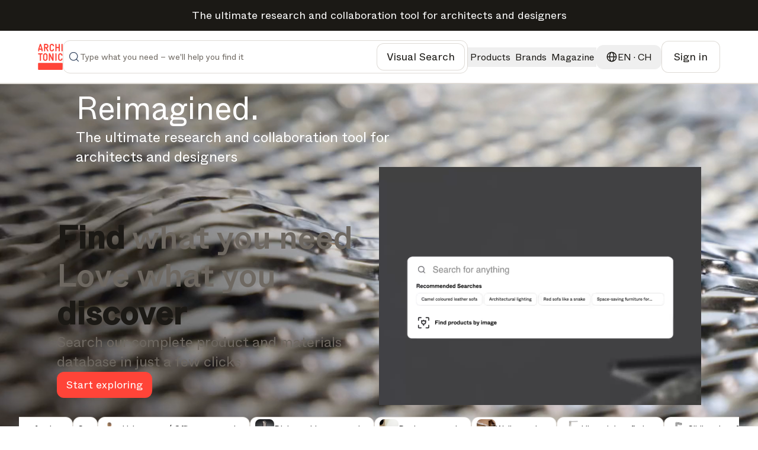

--- FILE ---
content_type: text/html; charset=utf-8
request_url: https://www.architonic.com/marquetry-in-modern-design/
body_size: 51973
content:
<!DOCTYPE html><html class="overflow-x-hidden " lang="en"><head><meta charSet="utf-8"/><meta name="viewport" content="width=device-width, initial-scale=1, maximum-scale=1, user-scalable=0"/><script async="" src="https://securepubads.g.doubleclick.net/tag/js/gpt.js"></script><link rel="modulepreload" href="/assets/entry.client-DAFFIEKB.js"/><link rel="modulepreload" href="/assets/chunk-NL6KNZEE-BiZKw74O.js"/><link rel="modulepreload" href="/assets/exports-Cf8r-a_W.js"/><link rel="modulepreload" href="/assets/env-CQLkeklx.js"/><link rel="modulepreload" href="/assets/debug-build-l0sNRNKZ.js"/><link rel="modulepreload" href="/assets/index-KfqbEHWB.js"/><link rel="modulepreload" href="/assets/runtime-DAK3XlJP.js"/><link rel="modulepreload" href="/assets/falsyUtils-CWGd6AX1.js"/><link rel="modulepreload" href="/assets/languageUtil-lwNVejgU.js"/><link rel="modulepreload" href="/assets/root-Dav6BuDT.js"/><link rel="modulepreload" href="/assets/root-BMlyBYPk.js"/><link rel="modulepreload" href="/assets/index-BNPEqrDW.js"/><link rel="modulepreload" href="/assets/StandardErrorBoundary-18_BglnB.js"/><link rel="modulepreload" href="/assets/Button-BVJie8TJ.js"/><link rel="modulepreload" href="/assets/Icons-Zw0Wz63o.js"/><link rel="modulepreload" href="/assets/CloseIcon-DshK_-sB.js"/><link rel="modulepreload" href="/assets/LoadingIndicator-Bq3qAPpV.js"/><link rel="modulepreload" href="/assets/urls-Cusn63B6.js"/><link rel="modulepreload" href="/assets/AuthProvider-DdeAfGLt.js"/><link rel="modulepreload" href="/assets/firebase.client-Crv1gS0i.js"/><link rel="modulepreload" href="/assets/useTagManager-CTs18z1x.js"/><link rel="modulepreload" href="/assets/wrapper-B87n8JA9.js"/><link rel="modulepreload" href="/assets/_layout-Pq-FPbfZ.js"/><link rel="modulepreload" href="/assets/_layout-DChfmYTe.js"/><link rel="modulepreload" href="/assets/newsletter-subscribe-r183Ud27.js"/><link rel="modulepreload" href="/assets/Checkbox-D5a7hDe8.js"/><link rel="modulepreload" href="/assets/Toast-Ga9knI2z.js"/><link rel="modulepreload" href="/assets/react-tooltip.min-4vjbW0Fc.js"/><link rel="modulepreload" href="/assets/Input-D320LEsG.js"/><link rel="modulepreload" href="/assets/input_optional_tag-DWatH2rD.js"/><link rel="modulepreload" href="/assets/LinkWrapper-BNBEiJU8.js"/><link rel="modulepreload" href="/assets/Modal-DhYHUcbk.js"/><link rel="modulepreload" href="/assets/Overlay-CigGI41g.js"/><link rel="modulepreload" href="/assets/SiteLinks-DLChWhLI.js"/><link rel="modulepreload" href="/assets/ClientOnly-CtOjXbRr.js"/><link rel="modulepreload" href="/assets/urls-BmIWtB-U.js"/><link rel="modulepreload" href="/assets/LoginModal-CO8pxPKk.js"/><link rel="modulepreload" href="/assets/LazyImage-N4umHBLm.js"/><link rel="modulepreload" href="/assets/breakpoints-wYDURDNY.js"/><link rel="modulepreload" href="/assets/imageUtils-Cc1x72mG.js"/><link rel="modulepreload" href="/assets/headerType-CIVnFdIX.js"/><link rel="modulepreload" href="/assets/useAsyncSubmit-Dwn9j2Vz.js"/><link rel="modulepreload" href="/assets/fallbackImages-BTLEjjKJ.js"/><link rel="modulepreload" href="/assets/dateUtils-C6UEzJ41.js"/><link rel="modulepreload" href="/assets/Badge-BEbQnT_e.js"/><link rel="modulepreload" href="/assets/useWindowSize-CQMOp64S.js"/><link rel="modulepreload" href="/assets/localizationUtils-BCxnGVUT.js"/><link rel="modulepreload" href="/assets/PageHeaderContext-C33dTvHZ.js"/><link rel="modulepreload" href="/assets/loginUtils-DS6Peqnp.js"/><link rel="modulepreload" href="/assets/memberConstants-CCTdOO_U.js"/><link rel="modulepreload" href="/assets/urls-DVTpuAUe.js"/><link rel="modulepreload" href="/assets/InboxProvider-9PZSoq3O.js"/><link rel="modulepreload" href="/assets/TextArea-DdKvljkT.js"/><link rel="modulepreload" href="/assets/textUtils-1IqdS2ip.js"/><link rel="modulepreload" href="/assets/terms_of_use-DOMfXk_0.js"/><link rel="modulepreload" href="/assets/oAuthProviders.client-BzlENkii.js"/><link rel="modulepreload" href="/assets/PasswordStrength-DWzwXQgg.js"/><link rel="modulepreload" href="/assets/seoTagUtils-BRVr1kwp.js"/><link rel="modulepreload" href="/assets/homepage-B0ddi5td.js"/><link rel="modulepreload" href="/assets/ManufacturerCard-CQNIWRj7.js"/><link rel="modulepreload" href="/assets/TitleSection-DGPupkJZ.js"/><link rel="modulepreload" href="/assets/logged_in_homepage_see_all-Y1wQeTXH.js"/><link rel="modulepreload" href="/assets/orgSortUtils-CcEtrm08.js"/><link rel="modulepreload" href="/assets/ProjectsModule-DOFaODY5.js"/><link rel="modulepreload" href="/assets/ProductsSection-BdP45GGg.js"/><link rel="modulepreload" href="/assets/GroupModule-o7IFJUkE.js"/><link rel="modulepreload" href="/assets/FeedbackButton-eKhmmneD.js"/><link rel="modulepreload" href="/assets/Video-CR9xFafE.js"/><link rel="modulepreload" href="/assets/OrgHeader-CodVcT2p.js"/><link rel="modulepreload" href="/assets/password-C7a3uzgC.js"/><link rel="modulepreload" href="/assets/retailer-cUOT1i30.js"/><link rel="modulepreload" href="/assets/projectUtils-CTVMsAHM.js"/><link rel="modulepreload" href="/assets/ProjectDropdown-BraocGfI.js"/><link rel="modulepreload" href="/assets/OrgRowOptions-DRBcqEMY.js"/><link rel="modulepreload" href="/assets/orgs_remove_org_error-Ddi8CnrT.js"/><link rel="modulepreload" href="/assets/member_role_owner-CxQb0aA5.js"/><link rel="modulepreload" href="/assets/org_settings_general_delete_dialog_delete_button-DZAnyxdE.js"/><link rel="modulepreload" href="/assets/Module-ChN6n4Ho.js"/><link rel="modulepreload" href="/assets/breadcrumbs-B3kpb1Qp.js"/><link rel="modulepreload" href="/assets/TabBar-D0cVaQmx.js"/><link rel="alternate" hrefLang="en" href="https://www.architonic.com/en"/><link rel="alternate" hrefLang="de" href="https://www.architonic.com/de"/><link rel="alternate" hrefLang="fr" href="https://www.architonic.com/fr"/><link rel="alternate" hrefLang="it" href="https://www.architonic.com/it"/><link rel="alternate" hrefLang="es" href="https://www.architonic.com/es"/><title>The platform for architecture and design | Architonic</title><meta name="description" content="The largest platform for products, materials and concepts for designers and architects. Explore design products and much more on Architonic!"/><meta name="robots" content="index, follow"/><meta property="og:type" content="website"/><meta property="og:title" content="The platform for architecture and design"/><meta property="og:description" content="The largest platform for products, materials and concepts for designers and architects. Explore design products and much more on Architonic!"/><meta property="og:site_name" content="Architonic"/><link rel="canonical" href="https://www.architonic.com/marquetry-in-modern-design/"/><meta name="theme-color" content="#FF4438"/><link rel="icon" type="image/svg+xml" href="/favicon.svg"/><link rel="stylesheet" href="/assets/_layout-011LVDHv.css"/><link rel="stylesheet" href="/assets/main-BrT4R_GR.css"/><script id="language-tag" type="application/json">"en"</script><script>
      (function(h,o,t,j,a,r){
        h.hj=h.hj||function(){(h.hj.q=h.hj.q||[]).push(arguments)};
        h._hjSettings={hjid:5261724,hjsv:6};
        a=o.getElementsByTagName('head')[0];
        r=o.createElement('script');r.async=1;
        r.src=t+h._hjSettings.hjid+j+h._hjSettings.hjsv;
        a.appendChild(r);
    })(window,document,'https://static.hotjar.com/c/hotjar-','.js?sv=');
    </script></head><body><noscript><iframe src="https://www.googletagmanager.com/ns.html?id=GTM-K3TD3PT8" height="0" width="0" style="display:none;visibility:hidden"></iframe></noscript><div class="bg-grey-on-color-subtler"><header id="header-container" class="fixed inset-x-0 z-50 w-full items-center border-b border-opacity-default bg-default absolute "><div id="top-header-container" class="w-full bg-grey-default duration-200 ease-in-out "><div class="container-wide flex items-center justify-center py-4"><h1 class="text-center text-lg font-book text-on-color transition-all">The ultimate research and collaboration tool for architects and designers</h1></div></div><div class="container-wide relative flex h-[88px] w-full items-center justify-between gap-4 bg-default md:gap-7 xxl:gap-8 py-4"><a href="/en" data-discover="true"><svg xmlns="http://www.w3.org/2000/svg" width="42" height="44" fill="none" viewBox="0 0 1174 1247" class="fill-brand-default"><g><path d=" M1.000005,936.468628   C1.664961,935.501160 2.699644,935.138245 2.940501,934.483337   C8.269962,919.994568 19.825428,911.941833 36.692848,911.945129   C404.805084,912.017090 772.917297,911.980286 1141.029541,912.064941   C1157.389893,912.068726 1170.038696,921.412231 1173.591064,937.696350   C1175.121094,944.709595 1174.092651,952.280945 1174.613281,959.799377   C1175.000000,970.020874 1175.000000,980.041809 1174.613281,990.731995   C1174.151978,992.058960 1174.011963,992.716675 1174.011841,993.374329   C1174.000854,1050.083374 1173.994873,1106.792480 1174.041626,1163.501465   C1174.042603,1164.667847 1174.666626,1165.833862 1175.000000,1167.000000   C1175.000000,1177.354248 1175.000000,1187.708496 1174.613281,1198.731934   C1174.151123,1204.859741 1173.818359,1210.329590 1174.056763,1215.774536   C1174.471924,1225.252319 1171.160034,1233.215088 1164.085693,1239.198242   C1159.901733,1242.736816 1154.728516,1245.105347 1150.000000,1248.000000   C775.645752,1248.000000 401.291534,1248.000000 26.327663,1247.652344   C18.507088,1245.259277 12.055972,1242.057739 7.928197,1235.418701   C5.577639,1231.638062 3.306750,1227.807861 0.999996,1224.000000   C1.000000,1128.312500 1.000000,1032.624878 1.000005,936.468628  z"></path><path d=" M668.531616,1.000000   C674.354797,1.980971 679.710815,2.955347 685.064148,3.944134   C701.400452,6.961516 715.844910,13.820294 728.883911,24.214624   C743.070618,35.523819 752.726501,49.746590 758.297180,66.795212   C762.221436,78.805565 763.829468,91.253212 760.861206,103.657570   C757.877625,116.126060 750.170105,119.247803 737.647705,120.914940   C719.411560,123.342773 709.849121,110.672668 706.134460,93.418159   C700.665405,68.014023 678.188110,54.107330 654.179443,56.114338   C638.142700,57.454941 624.691711,63.953766 616.003052,78.428452   C612.011414,85.078094 610.087769,92.274269 610.069885,99.818642   C609.939880,154.646301 609.640808,209.477936 610.182129,264.300568   C610.389893,285.342834 624.737488,302.121429 646.022766,305.947662   C656.114685,307.761780 666.299622,308.142670 676.301392,305.015106   C690.817383,300.475891 699.162720,289.963654 704.010498,276.165833   C706.424561,269.294891 707.946106,262.023163 711.073792,255.510132   C716.032043,245.185104 723.079224,241.058670 735.313354,242.943985   C738.049255,243.365601 740.816467,243.585800 743.570435,243.887970   C753.462463,244.973358 760.333801,255.113708 760.999878,264.778503   C762.503357,286.596497 756.579163,306.411102 743.521362,323.707336   C731.813416,339.215546 716.138000,349.614441 697.703857,356.050323   C679.252563,362.492188 660.438660,363.280884 641.290894,361.012390   C624.109985,358.976868 608.740845,352.655945 594.729858,342.423828   C574.929138,327.963501 562.758545,308.647705 557.111572,285.096680   C555.710815,279.254913 555.103149,273.089203 555.087708,267.069916   C554.940552,209.909210 554.857056,152.747452 555.076843,95.587234   C555.154602,75.375732 562.086121,57.254997 574.312927,41.223419   C589.623596,21.148327 609.879211,8.742435 634.429138,3.346382   C639.052551,2.330140 643.884766,2.263992 648.810303,1.379714   C655.354431,1.000000 661.708801,1.000000 668.531616,1.000000  z"></path><path d=" M1.000003,470.468567   C1.655197,469.325958 2.643968,468.764313 2.914724,467.960724   C6.125519,458.431183 13.278219,454.083496 22.739645,453.049347   C28.466492,452.423431 34.251305,452.052582 40.010807,452.043762   C89.833626,451.967712 139.656677,451.961731 189.479385,452.069031   C193.693298,452.078094 198.049591,452.549133 202.090485,453.689087   C213.680191,456.958618 219.349915,464.142944 219.884811,476.494171   C220.117722,481.872009 219.911819,487.511688 218.536987,492.667572   C215.337112,504.667633 207.601410,508.449646 194.727325,508.854004   C176.422409,509.428955 158.085953,509.000000 139.000000,509.000000   C139.000000,511.066498 139.000000,512.980469 139.000000,514.894470   C139.000000,607.375183 139.000809,699.855835 138.999176,792.336548   C138.998917,806.761597 129.840088,815.991211 115.530380,815.999756   C112.697639,816.001465 109.857925,815.870239 107.033340,816.022034   C93.296318,816.760498 82.970512,806.199341 82.981178,792.069641   C83.025818,732.915344 83.000000,673.760986 83.000000,614.606689   C83.000000,581.446960 83.000000,548.287170 83.000000,515.127441   C83.000000,513.311890 83.000000,511.496368 83.000000,509.000000   C81.006546,509.000000 79.248604,509.000000 77.490669,509.000000   C60.494217,509.000000 43.495346,509.167664 26.502422,508.922760   C19.036938,508.815186 11.675173,507.376709 6.660017,501.038391   C4.591557,498.424225 3.323953,495.176422 1.346052,492.108398   C1.000000,484.979034 1.000000,477.958099 1.000003,470.468567  z"></path><path d=" M1175.000000,336.531342   C1174.597656,339.153625 1174.333862,341.344299 1173.770264,343.454834   C1170.245117,356.654236 1164.949219,359.989197 1153.315308,361.726105   C1146.800903,362.698639 1139.634766,362.109772 1133.239624,360.419098   C1123.595093,357.869324 1118.023315,348.571930 1118.010498,337.670258   C1117.978394,310.530060 1118.000000,283.389801 1118.000000,256.249573   C1118.000000,179.990540 1118.013184,103.731499 1117.988525,27.472479   C1117.983643,12.563169 1127.018555,1.094095 1143.593628,1.953739   C1150.116943,2.292066 1156.666504,1.486362 1162.810303,4.892590   C1170.308838,9.049815 1173.483887,15.493163 1174.002930,23.665817   C1174.066040,24.656693 1174.166504,25.645187 1174.624756,26.817390   C1175.000000,130.020889 1175.000000,233.041794 1175.000000,336.531342  z"></path><path d=" M700.871399,453.594849   C708.117859,453.544128 715.109070,453.163177 721.908508,454.130096   C733.728271,455.811005 739.865479,465.315704 739.923950,476.397919   C740.122803,514.060730 740.000000,551.725281 740.000000,589.389160   C740.000000,656.717529 740.098450,724.046143 739.909851,791.373962   C739.875610,803.593079 734.052368,813.065979 722.911926,815.396484   C704.388977,819.271179 686.698975,816.403198 676.369507,796.461121   C661.602112,767.950989 648.093872,738.789734 633.975952,709.941772   C623.497314,688.530396 612.815369,667.218201 602.388123,645.781982   C592.486450,625.426147 582.797974,604.966614 572.000000,584.680359   C572.000000,586.366333 572.000000,588.052246 572.000000,589.738220   C572.000000,654.566772 572.049133,719.395386 571.911865,784.223633   C571.900146,789.740173 571.202454,795.397705 569.826904,800.732788   C568.113281,807.378601 563.561646,812.294373 556.959229,814.427917   C548.128357,817.281555 539.024597,817.750854 530.031921,815.020752   C520.919739,812.254456 515.904663,805.857727 515.045837,796.437683   C514.462036,790.034180 514.046875,783.589539 514.042847,777.162964   C513.981323,679.003540 513.982971,580.844177 514.062622,482.684814   C514.065796,478.792572 514.627625,474.812897 515.552612,471.026245   C518.015076,460.945007 524.754150,454.372559 534.819885,453.391022   C544.725037,452.425201 554.974426,451.581573 564.781006,455.036377   C570.126648,456.919586 574.285095,460.421204 576.743896,465.462311   C586.612183,485.694214 596.328064,506.000702 606.046631,526.305359   C615.265198,545.565613 624.440125,564.846863 633.591919,584.138977   C646.097717,610.501587 658.565918,636.882141 671.044556,663.257690   C674.074646,669.662292 677.082458,676.077515 681.000000,682.251343   C681.000000,680.510681 681.000000,678.770081 681.000000,677.029419   C681.000000,611.700928 680.943359,546.372314 681.054138,481.044037   C681.073242,469.793304 684.265991,459.926239 695.820740,455.070099   C697.297546,454.449463 698.955688,454.260345 700.871399,453.594849  z"></path><path d=" M490.287842,151.340073   C486.160645,162.754089 480.168427,172.671585 472.159058,181.162964   C466.750214,186.897354 460.830688,192.301498 454.479858,196.952560   C448.337982,201.450684 441.351440,204.795578 434.228119,208.942688   C441.142822,223.291702 448.291656,238.028275 455.354492,252.805939   C465.970856,275.018707 476.440033,297.302277 487.153900,319.467743   C491.124634,327.682648 492.886871,336.231171 491.922638,345.214386   C491.277222,351.227783 487.961609,355.974060 482.729675,359.012024   C471.555206,365.500671 453.084534,364.702728 443.988831,356.023682   C439.100861,351.359650 436.039124,344.558167 432.883972,338.349823   C426.979034,326.730652 421.603241,314.842499 416.012146,303.063965   C401.956177,273.453094 387.902954,243.840942 373.815186,214.158737   C362.028320,214.158737 350.391968,214.158737 338.000000,214.158737   C338.000000,215.910736 338.000000,217.658875 338.000000,219.406998   C338.000000,258.569336 338.025726,297.731720 337.978333,336.893982   C337.968811,344.737823 335.932465,352.023041 329.382446,356.892853   C326.387878,359.119263 322.542633,360.975403 318.897003,361.399597   C309.823059,362.455414 300.503113,363.537994 292.180725,358.028503   C285.562988,353.647583 282.067657,347.370270 282.037476,339.501740   C281.647522,237.915955 281.337036,136.329865 280.996887,34.743877   C280.928131,14.205030 294.647217,1.700938 313.669342,1.922358   C340.162811,2.230745 366.662933,2.086817 393.159515,1.974341   C417.209106,1.872251 439.026093,8.987349 457.856171,23.620102   C478.442261,39.617481 491.259766,60.808109 496.089264,86.707832   C499.969330,107.515968 498.025482,127.824661 491.941650,147.899277   C491.613861,148.980850 490.984375,149.970978 490.287842,151.340073  M431.947937,140.287231   C443.819733,120.855812 445.135101,100.829018 434.167389,80.751862   C426.379517,66.495583 413.468933,58.834381 397.441437,58.181808   C378.495056,57.410389 359.493134,57.999245 340.515320,58.021420   C339.744598,58.022320 338.974152,58.258141 338.346527,58.361065   C338.346527,91.708183 338.346527,124.738503 338.346527,157.996643   C359.651642,157.996643 380.611053,158.001724 401.570435,157.977249   C402.372772,157.976318 403.174774,157.690414 403.976959,157.537506   C415.222626,155.393692 424.269196,149.599258 431.947937,140.287231  z"></path><path d=" M982.000000,262.000000   C982.000000,243.198761 982.000000,224.897522 982.000000,206.299118   C948.619080,206.299118 915.566162,206.299118 882.000000,206.299118   C882.000000,208.187317 882.000000,209.968430 882.000000,211.749542   C882.000000,252.075653 882.040710,292.401855 881.937500,332.727722   C881.927124,336.794861 881.387817,340.935883 880.501709,344.910553   C878.394287,354.363525 871.961914,360.291931 862.768005,361.394012   C855.259277,362.294006 847.160828,361.919739 839.861572,360.031586   C829.926697,357.461700 825.323364,350.060272 825.153198,337.626404   C824.701721,304.638519 825.000000,271.640320 825.000000,238.646240   C825.000000,168.325500 824.987610,98.004738 825.009583,27.684008   C825.014465,12.166671 834.332153,1.240088 850.438782,1.967623   C856.965515,2.262434 863.415100,1.656224 869.709106,4.795910   C876.900208,8.383046 880.030090,14.479166 880.822632,21.554337   C881.869568,30.901421 881.920349,40.387672 881.954041,49.815693   C882.072327,82.965439 882.000000,116.115875 882.000000,149.632843   C915.243164,149.632843 948.296692,149.632843 982.000000,149.632843   C982.000000,147.968109 982.000000,146.205505 982.000000,144.442886   C982.000000,105.616508 981.930542,66.789886 982.061951,27.963955   C982.086609,20.682011 983.461670,13.627928 989.218567,8.261143   C993.590393,4.185698 998.725159,1.757801 1004.663818,2.085058   C1011.660034,2.470596 1018.831665,2.693626 1025.541748,4.455585   C1033.277222,6.486839 1036.467041,13.368312 1037.895020,20.695194   C1038.738037,25.020245 1038.954590,29.524158 1038.957031,33.947906   C1039.012817,134.096619 1039.089478,234.245636 1038.785278,334.393463   C1038.766357,340.622528 1036.359741,347.154358 1033.775024,352.972748   C1031.487671,358.121948 1026.150146,360.781311 1020.491272,361.016693   C1012.848816,361.334564 1004.813477,362.310059 997.599731,360.458801   C986.866577,357.704315 982.359192,349.276123 982.129272,336.482910   C981.686096,311.829132 982.000000,287.161743 982.000000,262.000000  z"></path><path d=" M417.790955,790.723755   C404.538727,803.141357 389.017883,810.860474 371.723969,813.713562   C358.941467,815.822327 345.631866,816.653076 332.732300,815.694702   C312.368378,814.181763 294.019592,806.324280 277.857056,793.464172   C266.047028,784.067261 256.562286,772.764465 250.792145,759.003418   C246.753845,749.372559 242.855545,738.938232 242.377335,728.700012   C240.981659,698.820496 241.214981,668.860046 241.034882,638.929993   C240.870422,611.598572 241.196228,584.263550 240.941483,556.933533   C240.714172,532.546692 247.350555,510.434875 262.432007,491.272827   C276.632446,473.230103 295.319153,461.845306 317.539154,455.937744   C331.533569,452.217072 345.822174,451.995422 359.865265,453.253479   C387.633698,455.741028 410.931244,468.192719 428.864563,489.574890   C440.569031,503.530304 448.083252,519.724426 449.984009,538.126648   C450.491211,543.037292 450.951233,547.981567 450.957092,552.910889   C451.024445,609.575500 451.242615,666.241821 450.865509,722.903992   C450.737305,742.163330 443.864227,759.638672 432.317657,775.017395   C428.129852,780.595154 422.835846,785.342468 417.790955,790.723755  M301.435760,534.066101   C299.957153,540.865356 297.243073,547.656067 297.196411,554.465149   C296.838715,606.624939 296.974976,658.788391 297.043549,710.950500   C297.049591,715.542419 297.209717,720.223145 298.085663,724.708801   C301.079224,740.038696 310.021149,750.453247 324.195374,757.239380   C334.698669,762.268066 345.579010,761.543457 356.238831,760.696411   C366.989746,759.842163 376.546356,754.489563 383.945862,746.418274   C392.635559,736.939636 395.923828,725.078186 395.900482,712.604675   C395.798584,658.178162 395.455994,603.751099 394.914795,549.327087   C394.777924,535.565735 387.714600,524.891724 376.851562,517.075073   C364.667908,508.308105 350.838074,506.406525 336.141052,508.936707   C320.675262,511.599182 308.965302,519.203003 301.435760,534.066101  z"></path><path d=" M204.714142,218.353561   C208.557434,230.319916 212.541992,241.844009 215.691605,253.591949   C217.495453,260.320190 218.717560,267.397003 218.854294,274.343384   C219.260788,294.994751 219.207794,315.662781 218.852264,336.316040   C218.764587,341.408295 217.439865,346.697937 215.603210,351.481964   C213.638519,356.599457 208.812332,360.034363 203.689880,360.728790   C196.486328,361.705231 188.951767,361.797272 181.746796,360.844879   C170.630005,359.375366 165.365372,350.821442 165.107239,339.871002   C164.702957,322.719940 165.000015,305.552338 165.000000,288.391754   C165.000000,286.764771 165.000000,285.137787 165.000000,283.257996   C129.326797,283.257996 94.063072,283.257996 58.000011,283.257996   C58.000011,284.863068 58.000015,286.604095 58.000011,288.345154   C57.999989,305.172546 58.288643,322.007019 57.873558,338.824188   C57.677155,346.781525 55.648659,354.550171 47.701466,358.759003   C37.282623,364.276825 12.867063,364.893036 7.205781,350.187775   C5.312755,345.270569 4.232408,339.750000 4.140471,334.481537   C3.791690,314.494690 3.704408,294.492218 4.103256,274.507263   C4.372207,261.030975 8.867665,248.356079 12.918490,235.602310   C24.118822,200.338837 34.930271,164.952042 46.006699,129.648911   C53.928036,104.401802 61.989231,79.198296 70.068077,54.000996   C73.585884,43.029228 77.365250,32.141521 80.916008,21.180065   C85.185143,8.000882 95.008087,2.636023 106.980499,2.067585   C114.994560,1.687086 123.072418,1.548405 130.412354,5.903946   C137.882965,10.337017 141.082230,17.767735 143.587952,25.336134   C149.453751,43.053398 154.741669,60.961117 160.368729,78.758476   C172.453857,116.981422 184.607117,155.182831 196.728348,193.394363   C199.329742,201.595093 201.913574,209.801376 204.714142,218.353561  M108.500000,228.000000   C123.245384,228.000000 137.990768,228.000000 153.047272,228.000000   C139.271057,184.329025 125.683144,141.255005 112.095230,98.180984   C111.615082,98.216637 111.134933,98.252281 110.654785,98.287926   C97.153915,141.414352 83.653046,184.540771 70.047989,228.000000   C82.868088,228.000000 95.184044,228.000000 108.500000,228.000000  z"></path><path d=" M1169.000000,550.942505   C1168.420166,564.976379 1157.313232,572.062317 1146.053711,573.073669   C1127.739014,574.718811 1120.668213,565.936218 1115.419800,552.744995   C1113.571411,548.099182 1112.404663,543.168701 1111.105591,538.320312   C1107.035767,523.130737 1087.275024,508.749786 1070.322998,508.845673   C1058.124756,508.914734 1046.371460,509.510681 1036.084473,516.985657   C1025.861938,524.413818 1019.173340,534.016235 1018.018372,546.893066   C1017.532898,552.306030 1017.051453,557.743896 1017.043518,563.171204   C1016.969910,613.496765 1016.640686,663.826111 1017.156799,714.146545   C1017.401978,738.047546 1031.144653,753.942627 1054.150269,758.730347   C1068.647827,761.747437 1083.119751,760.271667 1095.816162,751.061768   C1103.446167,745.526794 1107.838013,737.789062 1110.972656,729.241821   C1113.535522,722.253479 1115.301025,714.959229 1118.082642,708.068115   C1121.790405,698.882568 1128.873779,694.751160 1138.965576,694.884155   C1147.931396,695.002319 1156.429810,695.642273 1162.601196,703.168152   C1164.008789,704.884705 1165.184937,706.907715 1166.000610,708.974060   C1171.092407,721.873779 1168.617920,734.663635 1164.985229,747.321594   C1157.534912,773.281921 1140.630249,791.428284 1116.977905,803.368408   C1103.639526,810.101990 1089.251099,813.103333 1074.167480,814.250488   C1054.036011,815.781494 1034.995972,812.720886 1017.102661,803.905090   C988.681702,789.902649 971.037659,767.001221 964.095093,736.087097   C962.776306,730.214844 962.103210,724.072449 962.087708,718.052185   C961.940613,660.894653 961.531250,603.730652 962.245178,546.581604   C962.507751,525.560486 970.703003,506.741425 984.130798,490.152374   C992.591553,479.699829 1002.761780,471.394623 1014.458313,465.588776   C1024.215942,460.745300 1035.015991,457.171265 1045.747314,455.348999   C1056.908447,453.453674 1068.611938,453.373413 1079.951538,454.211609   C1100.178467,455.706665 1118.587891,462.896576 1134.819458,475.310089   C1153.643188,489.706024 1164.467285,508.997742 1168.772583,531.959473   C1169.894409,537.942566 1168.979370,544.307495 1169.000000,550.942505  z"></path><path d=" M881.969971,792.547852   C881.334351,795.180664 880.560059,797.326294 880.136658,799.539062   C878.182129,809.753967 870.892090,814.656250 861.677673,815.688843   C854.483093,816.495178 846.955688,815.199768 839.675964,814.147461   C831.452637,812.958740 824.910278,801.776611 824.963684,793.728638   C825.080872,776.063477 825.000000,758.396973 825.000000,740.731018   C825.000000,652.901245 825.024414,565.071472 824.974304,477.241699   C824.966553,463.704041 832.976746,453.351990 846.911743,453.070251   C853.178345,452.943573 859.538879,453.162231 865.718262,454.118927   C873.198364,455.277069 880.105835,463.201050 880.943237,470.829437   C881.535767,476.227875 881.954041,481.677063 881.957031,487.103882   C882.013062,588.766418 881.995361,690.429016 881.969971,792.547852  z"></path></g></svg></a><div class="relative grow"><div class="flex flex-row items-center gap-4 py-2 pl-3 xl:pl-8 border rounded-12 min-h-[52px] border-opacity-default p-2 focus-within:outline-none focus-within:ring-2 focus-within:ring-brand-default"><form class="flex w-full flex-row items-center gap-4"><span class=" min-w-6 fill-grey-subtle"><svg width="24" height="24" viewBox="0 0 24 24" fill="none" class="w-full h-full " xmlns="http://www.w3.org/2000/svg"><path fill-rule="evenodd" clip-rule="evenodd" fill="#394A64" d="M11 3.75C6.99594 3.75 3.75 6.99594 3.75 11C3.75 15.0041 6.99594 18.25 11 18.25C15.0041 18.25 18.25 15.0041 18.25 11C18.25 6.99594 15.0041 3.75 11 3.75ZM2.25 11C2.25 6.16751 6.16751 2.25 11 2.25C15.8325 2.25 19.75 6.16751 19.75 11C19.75 15.8325 15.8325 19.75 11 19.75C6.16751 19.75 2.25 15.8325 2.25 11Z"></path><path fill-rule="evenodd" clip-rule="evenodd" fill="#394A64" d="M16.1197 16.1197C16.4126 15.8268 16.8874 15.8268 17.1803 16.1197L21.5303 20.4697C21.8232 20.7626 21.8232 21.2375 21.5303 21.5304C21.2374 21.8232 20.7626 21.8232 20.4697 21.5304L16.1197 17.1804C15.8268 16.8875 15.8268 16.4126 16.1197 16.1197Z"></path></svg></span><input id="search-input" autoComplete="off" type="text" placeholder="Type what you need – we&#x27;ll help you find it" class="w-full text-ellipsis bg-default py-2 text-sm font-book caret-brand-default outline-none placeholder:text-subtle xl:text-lg" name="search" value=""/><div class="flex flex-row items-center gap-4 lg:pr-8"></div><button class="group flex items-center justify-center gap-3 rounded-12 font-book text-default fill-default stroke-default hover:text-subtle hover:fill-subtle hover:stroke-subtle border border-opacity-default bg-grey-on-color hover:bg-grey-on-color-subtle focus:outline-none focus:outline-[2px] focus:outline-offset-3 focus:outline-brand-default px-4 py-3 md:px-5 md:py-3  text-sm md:text-base lg:text-lg sm:max-md:font-book text-nowrap font-book"><span class="  stroke-subtle fill-grey-subtle"><svg width="24" height="24" viewBox="0 0 24 24" fill="none" class="w-full h-full " xmlns="http://www.w3.org/2000/svg"><path d="M3.75 8V4.75C3.75 4.19772 4.19772 3.75 4.75 3.75H8M3.75 16V19.25C3.75 19.8023 4.19772 20.25 4.75 20.25H8M16 3.75H19.25C19.8023 3.75 20.25 4.19772 20.25 4.75V8M20.25 16V19.25C20.25 19.8023 19.8023 20.25 19.25 20.25H16M12 14.25V16.25M8.75 8.55204V10.9895C8.75 12.7845 10.2051 14.2395 12 14.2395C13.7949 14.2395 15.25 12.7845 15.25 10.9895V8.55204L13.3542 9.36454L12 8.01038L10.6458 9.36454L8.75 8.55204Z" stroke="#1B1915" stroke-width="1.5" stroke-linecap="round" stroke-linejoin="round"></path></svg></span><span class="hidden md:block whitespace-nowrap text-center">Visual Search</span></button></form></div><div class="flex w-[29.25rem] flex-col gap-5 rounded-16 border border-opacity-default bg-default p-5 sm_only:fixed sm_only:top-4 sm_only:w-full hidden absolute right-0 top-0 z-dropdown-menu !font-book"><div class="flex w-full justify-between"><div class="flex items-center gap-3"><span class=" fill-primary"><svg width="24" height="24" viewBox="0 0 24 24" fill="none" class="w-full h-full " xmlns="http://www.w3.org/2000/svg"><path fill-rule="evenodd" clip-rule="evenodd" d="M2.79175 2.79831C3.29645 2.28181 3.98732 2 4.7 2H7.7C8.0866 2 8.4 2.3134 8.4 2.7C8.4 3.0866 8.0866 3.4 7.7 3.4H4.7C4.35423 3.4 4.02654 3.53697 3.79153 3.77833L3.78502 3.78502L3.78497 3.78497C3.53342 4.03653 3.4 4.35962 3.4 4.7V7.7C3.4 8.0866 3.0866 8.4 2.7 8.4C2.3134 8.4 2 8.0866 2 7.7V4.7C2 3.98193 2.28535 3.30638 2.79175 2.79831Z" fill="#6E6861"></path><path fill-rule="evenodd" clip-rule="evenodd" d="M15.5996 2.7C15.5996 2.3134 15.913 2 16.2996 2H19.2996C20.0177 2 20.6932 2.28535 21.2013 2.79173C21.7178 3.29644 21.9996 3.98731 21.9996 4.7V7.7C21.9996 8.0866 21.6862 8.4 21.2996 8.4C20.913 8.4 20.5996 8.0866 20.5996 7.7V4.7C20.5996 4.35423 20.4626 4.02654 20.2213 3.79153L20.2146 3.78502L20.2146 3.78497C19.9631 3.53342 19.64 3.4 19.2996 3.4H16.2996C15.913 3.4 15.5996 3.0866 15.5996 2.7Z" fill="#6E6861"></path><path fill-rule="evenodd" clip-rule="evenodd" d="M21.2996 15.5C21.6862 15.5 21.9996 15.8134 21.9996 16.2V19.2C21.9996 19.9181 21.7143 20.5936 21.2079 21.1017C20.7032 21.6182 20.0123 21.9 19.2996 21.9H16.2996C15.913 21.9 15.5996 21.5866 15.5996 21.2C15.5996 20.8134 15.913 20.5 16.2996 20.5H19.2996C19.6454 20.5 19.9731 20.363 20.2081 20.1217L20.2146 20.115L20.2146 20.115C20.4662 19.8635 20.5996 19.5404 20.5996 19.2V16.2C20.5996 15.8134 20.913 15.5 21.2996 15.5Z" fill="#6E6861"></path><path fill-rule="evenodd" clip-rule="evenodd" d="M2.7 15.5C3.0866 15.5 3.4 15.8134 3.4 16.2V19.2C3.4 19.5458 3.53697 19.8735 3.77833 20.1085L3.78502 20.115L3.78497 20.115C4.03653 20.3666 4.35962 20.5 4.7 20.5H7.7C8.0866 20.5 8.4 20.8134 8.4 21.2C8.4 21.5866 8.0866 21.9 7.7 21.9H4.7C3.98193 21.9 3.30638 21.6146 2.79831 21.1083C2.28181 20.6035 2 19.9127 2 19.2V16.2C2 15.8134 2.3134 15.5 2.7 15.5Z" fill="#6E6861"></path><path fill-rule="evenodd" clip-rule="evenodd" d="M10.3548 6.32333C10.4126 6.30793 10.4731 6.2998 10.5349 6.2998H13.4647C13.8766 6.2998 14.2909 6.49567 14.5417 6.83143C14.5419 6.83166 14.542 6.8319 14.5422 6.83213L15.1283 7.61419H16.3946C16.9845 7.61419 17.557 7.82239 17.9948 8.21368C18.4349 8.60703 18.6998 9.15339 18.6998 9.74897V14.565C18.6998 15.1606 18.4349 15.707 17.9948 16.1003C17.557 16.4916 16.9845 16.6998 16.3946 16.6998H7.60504C7.01513 16.6998 6.44257 16.4916 6.00479 16.1003C5.56471 15.707 5.2998 15.1606 5.2998 14.565V9.759C5.2998 9.16342 5.56471 8.61706 6.00479 8.22372C6.44257 7.83242 7.01513 7.62422 7.60504 7.62422H8.88256L9.46409 6.84822C9.6863 6.5379 10.024 6.36983 10.3548 6.32333ZM10.5469 7.70984C10.5466 7.70984 10.5464 7.70984 10.5461 7.70984L10.5463 7.70984C10.5465 7.70984 10.5467 7.70984 10.5469 7.70984ZM10.5681 7.70949L9.7929 8.744C9.66071 8.92039 9.45316 9.02422 9.23273 9.02422H7.60504C7.34183 9.02422 7.10615 9.11702 6.93776 9.26753C6.77166 9.41599 6.6998 9.59204 6.6998 9.759V14.565C6.6998 14.732 6.77166 14.908 6.93776 15.0565C7.10615 15.207 7.34182 15.2998 7.60504 15.2998H16.3946C16.6578 15.2998 16.8935 15.207 17.0618 15.0565C17.2279 14.908 17.2998 14.732 17.2998 14.565V9.74897C17.2998 9.58201 17.2279 9.40596 17.0618 9.2575C16.8935 9.10699 16.6578 9.01419 16.3946 9.01419H14.7781C14.5577 9.01419 14.3501 8.91036 14.2179 8.73397L13.443 7.6998H10.6644C10.6329 7.7052 10.6007 7.70847 10.5681 7.70949Z" fill="#6E6861"></path><path d="M11.9997 13.9203C12.9997 13.9203 13.8197 13.1103 13.8197 12.1003C13.8197 11.0903 13.0097 10.2803 11.9997 10.2803C10.9897 10.2803 10.1797 11.0903 10.1797 12.1003C10.1797 13.1103 10.9897 13.9203 11.9997 13.9203Z" fill="#6E6861"></path></svg></span><p class="text-lg text-default">Find products by image</p></div><span class="cursor-pointer block stroke-subtle md:hidden"><svg width="25" height="24" viewBox="0 0 25 24" xmlns="http://www.w3.org/2000/svg" class="w-full h-full "><path fill-rule="evenodd" clip-rule="evenodd" d="M18.9794 5.46967C19.2723 5.76256 19.2723 6.23744 18.9794 6.53033L6.97943 18.5303C6.68653 18.8232 6.21166 18.8232 5.91877 18.5303C5.62587 18.2374 5.62587 17.7626 5.91877 17.4697L17.9188 5.46967C18.2117 5.17678 18.6865 5.17678 18.9794 5.46967Z"></path><path fill-rule="evenodd" clip-rule="evenodd" d="M5.91877 5.46967C6.21166 5.17678 6.68653 5.17678 6.97943 5.46967L18.9794 17.4697C19.2723 17.7626 19.2723 18.2374 18.9794 18.5303C18.6865 18.8232 18.2117 18.8232 17.9188 18.5303L5.91877 6.53033C5.62587 6.23744 5.62587 5.76256 5.91877 5.46967Z"></path></svg></span></div><div class=" "><div class="flex flex-col-reverse"><div class="group relative z-0 order-3 box-content h-full rounded-12 border-2 border-dashed border-opacity-default bg-grey-on-color-subtle px-8 py-6 undefined"><input accept="image/jpg,.jpg,.jpeg,image/png,.png,image/webp,.webp,image/bmp,.bmp" multiple="" type="file" style="border:0;clip:rect(0, 0, 0, 0);clip-path:inset(50%);height:1px;margin:0 -1px -1px 0;overflow:hidden;padding:0;position:absolute;width:1px;white-space:nowrap" tabindex="-1"/><div class="relative flex h-full flex-col gap-3 " role="presentation" tabindex="0"><div class="img-upload max-md:px-9 max-md:w-full m-2 flex flex-initial cursor-pointer flex-col items-center justify-center"><span class="img-upload flex flex-col whitespace-nowrap text-center text-sm font-book"><p>Drag your image here or <b>browse</b></p><p class="text-sm text-subtle">PNG, JPG or JPEG (Max 10mb)</p></span></div><p class="flex-initial text-center text-sm font-book">or</p><div class="flex flex-row gap-3 lg:grow"><div class="flex-1 peer"><div class="relative flex w-full items-center"><span class=" h-6 w-6 absolute left-4 z-10 fill-grey-subtle stroke-subtle"><svg width="14" height="14" viewBox="0 0 14 14" fill="none" xmlns="http://www.w3.org/2000/svg" class="w-full h-full "><g clip-path="url(#clip0_4832_6329)"><path fill-rule="evenodd" clip-rule="evenodd" d="M7.55351 1.70962C8.18611 1.09863 9.03338 0.760551 9.91283 0.768193C10.7923 0.775835 11.6336 1.12859 12.2554 1.75048C12.8773 2.37237 13.2301 3.21364 13.2377 4.09309C13.2454 4.97254 12.9073 5.81981 12.2963 6.45241L12.291 6.45788L10.541 8.20778C10.201 8.54794 9.79178 8.81099 9.34114 8.97909C8.8905 9.14719 8.40898 9.21641 7.92924 9.18205C7.4495 9.14769 6.98275 9.01056 6.56067 8.77996C6.13859 8.54936 5.77103 8.23067 5.48294 7.84553C5.33822 7.65204 5.37774 7.37787 5.57123 7.23314C5.76471 7.08841 6.03888 7.12794 6.18361 7.32142C6.39655 7.60609 6.66822 7.84164 6.98019 8.01209C7.29217 8.18253 7.63715 8.28389 7.99174 8.30929C8.34634 8.33468 8.70224 8.28352 9.03532 8.15927C9.3684 8.03502 9.67087 7.84059 9.9222 7.58917L11.6695 5.84191C12.1195 5.37462 12.3684 4.7495 12.3628 4.10069C12.3571 3.45066 12.0964 2.82886 11.6367 2.3692C11.1771 1.90954 10.5553 1.64881 9.90523 1.64316C9.25621 1.63752 8.63091 1.88662 8.16357 2.33689L7.16257 3.33207C6.99122 3.50242 6.71421 3.50162 6.54385 3.33027C6.3735 3.15891 6.3743 2.8819 6.54566 2.71155L7.55351 1.70962Z" fill="#4F4F4F"></path><path fill-rule="evenodd" clip-rule="evenodd" d="M4.6588 5.0211C5.10944 4.853 5.59096 4.78378 6.0707 4.81814C6.55044 4.8525 7.01718 4.98963 7.43927 5.22023C7.86135 5.45084 8.2289 5.76952 8.51699 6.15466C8.66172 6.34815 8.6222 6.62232 8.42871 6.76705C8.23523 6.91178 7.96105 6.87225 7.81633 6.67877C7.60339 6.3941 7.33172 6.15855 7.01974 5.9881C6.70777 5.81766 6.36279 5.7163 6.00819 5.6909C5.6536 5.66551 5.2977 5.71667 4.96462 5.84092C4.63154 5.96517 4.32907 6.1596 4.07774 6.41102L2.33048 8.15828C1.88048 8.62557 1.63154 9.25069 1.63718 9.8995C1.64283 10.5495 1.90356 11.1713 2.36322 11.631C2.82287 12.0907 3.44468 12.3514 4.09471 12.357C4.74352 12.3627 5.36864 12.1137 5.83593 11.6637L6.83063 10.669C7.00149 10.4982 7.2785 10.4982 7.44935 10.669C7.62021 10.8399 7.62021 11.1169 7.44935 11.2877L6.44648 12.2906C5.81387 12.9016 4.96656 13.2396 4.08711 13.232C3.20765 13.2244 2.36639 12.8716 1.7445 12.2497C1.12261 11.6278 0.769854 10.7866 0.762212 9.90711C0.75457 9.02765 1.09265 8.18038 1.70364 7.54778L1.70892 7.54231L3.45891 5.79241C3.45889 5.79243 3.45893 5.79239 3.45891 5.79241C3.79894 5.45228 4.20819 5.18919 4.6588 5.0211Z" fill="#4F4F4F"></path></g><defs><clipPath id="clip0_4832_6329"><rect width="14" height="14" fill="white"></rect></clipPath></defs></svg></span><input id="visual-search-url-input" autoComplete="on" type="text" pattern=".+" required="" placeholder="Paste an image or url" class="w-full py-3 font-book pl-9 h-[2.5rem] text-sm font-book ease relative rounded-12 border-2 bg-input-hover text-default transition-all duration-150 hover:bg-card-secondary fill-grey-default hover:bg-input-default border-opacity-default focus:outline-offset-4 focus:outline-brand-default border-opacity-default pr-9" value=""/><div class="absolute right-5 z-[12] flex flex-row gap-2"></div></div></div><button class="group flex items-center justify-center gap-3 rounded-8 font-book text-on-color stroke-on-color  bg-brand-default hover:bg-brand-hover focus:outline-none focus:outline-[2px] focus:outline-offset-3 focus:outline-brand-default p-2 text-sm font-book hidden size-9 peer-has-[:valid]:block"><span class=" w-5 h-5 block my-0 mx-auto"><svg width="24" height="24" viewBox="0 0 24 24" fill="none" class="w-full h-full " xmlns="http://www.w3.org/2000/svg"><path fill-rule="evenodd" clip-rule="evenodd" fill="#394A64" d="M11 3.75C6.99594 3.75 3.75 6.99594 3.75 11C3.75 15.0041 6.99594 18.25 11 18.25C15.0041 18.25 18.25 15.0041 18.25 11C18.25 6.99594 15.0041 3.75 11 3.75ZM2.25 11C2.25 6.16751 6.16751 2.25 11 2.25C15.8325 2.25 19.75 6.16751 19.75 11C19.75 15.8325 15.8325 19.75 11 19.75C6.16751 19.75 2.25 15.8325 2.25 11Z"></path><path fill-rule="evenodd" clip-rule="evenodd" fill="#394A64" d="M16.1197 16.1197C16.4126 15.8268 16.8874 15.8268 17.1803 16.1197L21.5303 20.4697C21.8232 20.7626 21.8232 21.2375 21.5303 21.5304C21.2374 21.8232 20.7626 21.8232 20.4697 21.5304L16.1197 17.1804C15.8268 16.8875 15.8268 16.4126 16.1197 16.1197Z"></path></svg></span></button></div></div></div></div></div></div></div><div class="flex items-center gap-3"><menu class="ease relative -left-full top-0 
         hidden size-auto flex-row items-center gap-4 p-0 
        transition-all duration-500 lg:contents 
        "><div><button class="flex w-full items-center justify-between p-2 lg:w-auto"><p class="whitespace-nowrap text-base font-book text-default">Products</p><span class=" block lg:hidden"><svg width="24" height="24" viewBox="0 0 24 24" xmlns="http://www.w3.org/2000/svg" class="w-full h-full "><path fill-rule="evenodd" clip-rule="evenodd" d="M8.46967 5.46967C8.17678 5.76256 8.17678 6.23744 8.46967 6.53033L13.9393 12L8.46967 17.4697C8.17678 17.7626 8.17678 18.2374 8.46967 18.5303C8.76256 18.8232 9.23744 18.8232 9.53033 18.5303L15.5303 12.5303C15.8232 12.2374 15.8232 11.7626 15.5303 11.4697L9.53033 5.46967C9.23744 5.17678 8.76256 5.17678 8.46967 5.46967Z"></path></svg></span></button></div><div><button class="flex w-full items-center justify-between p-2 lg:w-auto"><p class="whitespace-nowrap text-base font-book text-default">Brands</p><span class=" block lg:hidden"><svg width="24" height="24" viewBox="0 0 24 24" xmlns="http://www.w3.org/2000/svg" class="w-full h-full "><path fill-rule="evenodd" clip-rule="evenodd" d="M8.46967 5.46967C8.17678 5.76256 8.17678 6.23744 8.46967 6.53033L13.9393 12L8.46967 17.4697C8.17678 17.7626 8.17678 18.2374 8.46967 18.5303C8.76256 18.8232 9.23744 18.8232 9.53033 18.5303L15.5303 12.5303C15.8232 12.2374 15.8232 11.7626 15.5303 11.4697L9.53033 5.46967C9.23744 5.17678 8.76256 5.17678 8.46967 5.46967Z"></path></svg></span></button></div><div><button class="flex w-full items-center justify-between p-2 lg:w-auto"><p class="whitespace-nowrap text-base font-book text-default">Magazine</p><span class=" block lg:hidden"><svg width="24" height="24" viewBox="0 0 24 24" xmlns="http://www.w3.org/2000/svg" class="w-full h-full "><path fill-rule="evenodd" clip-rule="evenodd" d="M8.46967 5.46967C8.17678 5.76256 8.17678 6.23744 8.46967 6.53033L13.9393 12L8.46967 17.4697C8.17678 17.7626 8.17678 18.2374 8.46967 18.5303C8.76256 18.8232 9.23744 18.8232 9.53033 18.5303L15.5303 12.5303C15.8232 12.2374 15.8232 11.7626 15.5303 11.4697L9.53033 5.46967C9.23744 5.17678 8.76256 5.17678 8.46967 5.46967Z"></path></svg></span></button></div><div class="relative"><button class="group flex items-center justify-center gap-3 rounded-12 font-book text-default hover:text-subtile fill-default stroke-default  hover:bg-grey-disabled focus:outline-none focus:outline-[2px] focus:outline-offset-3 focus:outline-brand-default px-5 py-3 text-base font-book w-fit"><span class=" w-6 h-6 stroke-subtle fill-grey-subtle"><svg width="20" height="20" viewBox="0 0 20 20" fill="none" class="w-full h-full " xmlns="http://www.w3.org/2000/svg"><path d="M10.0001 17.7083C14.2573 17.7083 17.7084 14.2572 17.7084 9.99999C17.7084 5.74279 14.2573 2.29166 10.0001 2.29166M10.0001 17.7083C5.74289 17.7083 2.29175 14.2572 2.29175 9.99999C2.29175 5.74279 5.74289 2.29166 10.0001 2.29166M10.0001 17.7083C8.04407 17.7083 6.45841 14.2572 6.45841 9.99999C6.45842 5.74279 8.04407 2.29166 10.0001 2.29166M10.0001 17.7083C11.9561 17.7083 13.5417 14.2572 13.5417 9.99999C13.5417 5.74279 11.9561 2.29166 10.0001 2.29166M17.5001 9.99999H2.50008" stroke="currentColor" stroke-width="1.5" stroke-linecap="square"></path></svg></span><span class=" whitespace-nowrap text-center">EN · CH</span></button></div><div class="flex items-center justify-between gap-4"><div class="flex items-center"><button class="group flex cursor-pointer items-center gap-3 whitespace-nowrap rounded-12 font-book text-default fill-default stroke-default hover:text-subtle hover:fill-subtle hover:stroke-subtle border border-opacity-default bg-grey-on-color hover:bg-grey-on-color-subtle focus:outline-none focus:outline-[2px] focus:outline-offset-3 focus:outline-brand-default px-6 py-4 text-lg text-default"><span class=" w-full overflow-y-clip text-ellipsis text-center">Sign in</span></button></div></div></menu></div></div><div id="sub-header-container" class="relative inset-x-0 block w-full border-b border-opacity-default" style="top:0"></div></header><div class="flex min-h-screen flex-col"><div class="grow"><div class="scrollbar-none relative h-dvh w-full snap-y snap-mandatory overflow-y-auto overscroll-y-contain"><section class="h-dvh w-full snap-y snap-mandatory snap-start snap-always rounded-12	undefined"><div class="flex justify-center "><div class="container-wide relative flex h-dvh w-full flex-col items-center justify-between"><video playsInline="" loop="" muted="" class="absolute h-dvh w-full object-cover"><source src="https://player.vimeo.com/progressive_redirect/playback/1018286054/rendition/1080p/file.mp4?loc=external&amp;log_user=0&amp;signature=37802712b4fe248619041ab7ca8392ae1efb40d9a71cfc21bd8d0ba078379ce8" type="video/mp4"/></video><div></div><div class="z-10 mt-14 flex h-full flex-col items-start justify-center gap-5 self-start md:max-w-[38rem] lg:mt-header-height lg:pl-12" style="opacity:0;transform:translateY(-100px)"><h2 class="text-4xl font-book text-on-color  md:text-8xl">Architonic. <br>Reimagined.</h2><h2 class="text-3xl font-book text-on-color">The ultimate research and collaboration tool for architects and designers</h2></div></div></div></section><div class="container snap-y snap-mandatory snap-start snap-always rounded-12"><div class="homepage-discover flex h-dvh flex-col bg-grey-on-color-subtler"><div class="container-wide relative flex w-full grow flex-col md:flex-row"><div class="flex basis-1/2 items-end sm_only:pt-8 md:items-center" style="opacity:0;transform:translateX(-100px)"><div class="mb-4 flex flex-col items-start justify-start gap-3 sm_only:pb-2 md:gap-5 lg:mt-header-height"><h2 class="text-[28px] text-default lg:text-8xl [&amp;&gt;span]:text-subtle "><b>Find</b> <span>what you need</span><br> <span>Love what you</span> <b>discover</b></h2><h2 class="text-3xl font-book text-subtle">Search our complete product and materials database in just a few clicks</h2><button class="group flex cursor-pointer items-center gap-3 whitespace-nowrap rounded-12 font-book text-on-color stroke-on-color  bg-brand-default hover:bg-brand-hover focus:outline-none focus:outline-[2px] focus:outline-offset-3 focus:outline-brand-default px-4 py-3 md:px-5 md:py-3  text-sm md:text-base lg:text-lg sm:max-md:font-book w-fit"><span class=" w-full overflow-y-clip text-ellipsis text-center">Start exploring</span></button></div></div><div class="relative flex basis-1/2 items-center justify-center overflow-hidden" style="opacity:0;transform:translateY(-100px)"><video playsInline="" loop="" muted="" class="absolute h-dvh w-full"><source src="https://player.vimeo.com/progressive_redirect/playback/1022796128/rendition/1080p/file.mp4?loc=external&amp;log_user=0&amp;signature=cb8d7068b16df67052333579d365eb5c8e5c347d4e39289559e6d8e06bc62bd6&amp;user_id=16179092" type="video/mp4"/></video></div></div><div class="scrollbar-none mx-auto flex h-[80px] w-full max-w-screen-3xl items-center gap-6 overflow-x-auto bg-grey-on-color-subtler sm_only:-mx-5 sm_only:w-screen"><ul class="z-10 flex animate-infinite-scroll items-center justify-center gap-4 hover:[animation-play-state:paused] md:justify-start [&amp;_img]:max-w-none [&amp;_li]:mx-8"><a tabindex="0" class=" rounded-12 h-9 px-3 inline-flex select-none items-center gap-3 border py-2  
    font-book focus:outline-none focus-visible:outline-[#FFA39D] focus-visible:ring-2 focus-visible:ring-offset-2
    border-opacity-default bg-default 
    cursor-pointer hover:bg-grey-on-color-subtle
    " data-testid="tag" href="/en/pg/storage/3221372" data-discover="true"><div class="inline-flex items-center gap-3 flex-row"><div class="inline-flex flex-row items-center gap-3"><picture class=" "><img loading="lazy" fetchPriority="auto" src="https://media.architonic.com/m-on/3100860/product/1054463/royal-botania_ninix-nnx-sb-box_9d40330e.jpeg?format=webp&amp;quality=90" alt="Storage" width="auto" height="auto" class="w-[32px] h-[32px] flex-none rounded-8 bg-cover bg-center bg-no-repeat bg-origin-border   bg-default"/></picture><div class="group/title relative"><p class="select-none font-book whitespace-nowrap text-sm">Storage</p></div></div></div></a><a tabindex="0" class=" rounded-12 h-9 px-3 inline-flex select-none items-center gap-3 border py-2  
    font-book focus:outline-none focus-visible:outline-[#FFA39D] focus-visible:ring-2 focus-visible:ring-offset-2
    border-opacity-default bg-default 
    cursor-pointer hover:bg-grey-on-color-subtle
    " data-testid="tag" href="/en/pg/bedroom-furniture/3220038" data-discover="true"><div class="inline-flex items-center gap-3 flex-row"><div class="inline-flex flex-row items-center gap-3"><picture class=" "><img loading="lazy" fetchPriority="auto" src="https://media.architonic.com/m-on/3100075/product/1350726/richard-lampert_lonneberga-bed-sack-alfred_94e7c037.jpeg?format=webp&amp;quality=90" alt="Bedroom furniture" width="auto" height="auto" class="w-[32px] h-[32px] flex-none rounded-8 bg-cover bg-center bg-no-repeat bg-origin-border   bg-default"/></picture><div class="group/title relative"><p class="select-none font-book whitespace-nowrap text-sm">Bedroom furniture</p></div></div></div></a><a tabindex="0" class=" rounded-12 h-9 px-3 inline-flex select-none items-center gap-3 border py-2  
    font-book focus:outline-none focus-visible:outline-[#FFA39D] focus-visible:ring-2 focus-visible:ring-offset-2
    border-opacity-default bg-default 
    cursor-pointer hover:bg-grey-on-color-subtle
    " data-testid="tag" href="/en/pg/complementary-furniture/3221403" data-discover="true"><div class="inline-flex items-center gap-3 flex-row"><div class="inline-flex flex-row items-center gap-3"><picture class=" "><img loading="lazy" fetchPriority="auto" src="https://media.architonic.com/m-on/3100427/product/1524438/more_harri---home-bar_f45bd12f.jpeg?format=webp&amp;quality=90" alt="Complementary furniture" width="auto" height="auto" class="w-[32px] h-[32px] flex-none rounded-8 bg-cover bg-center bg-no-repeat bg-origin-border   bg-default"/></picture><div class="group/title relative"><p class="select-none font-book whitespace-nowrap text-sm">Complementary furniture</p></div></div></div></a><a tabindex="0" class=" rounded-12 h-9 px-3 inline-flex select-none items-center gap-3 border py-2  
    font-book focus:outline-none focus-visible:outline-[#FFA39D] focus-visible:ring-2 focus-visible:ring-offset-2
    border-opacity-default bg-default 
    cursor-pointer hover:bg-grey-on-color-subtle
    " data-testid="tag" href="/en/pg/kids-furniture/3221427" data-discover="true"><div class="inline-flex items-center gap-3 flex-row"><div class="inline-flex flex-row items-center gap-3"><picture class=" "><img loading="lazy" fetchPriority="auto" src="https://media.architonic.com/m-on/3103930/product/1218973/lagrama_finish---shooter-antifaz_19e29ebf.jpeg?format=webp&amp;quality=90" alt="Kids furniture" width="auto" height="auto" class="w-[32px] h-[32px] flex-none rounded-8 bg-cover bg-center bg-no-repeat bg-origin-border   bg-default"/></picture><div class="group/title relative"><p class="select-none font-book whitespace-nowrap text-sm">Kids furniture</p></div></div></div></a><a tabindex="0" class=" rounded-12 h-9 px-3 inline-flex select-none items-center gap-3 border py-2  
    font-book focus:outline-none focus-visible:outline-[#FFA39D] focus-visible:ring-2 focus-visible:ring-offset-2
    border-opacity-default bg-default 
    cursor-pointer hover:bg-grey-on-color-subtle
    " data-testid="tag" href="/en/pg/drainage/3221091" data-discover="true"><div class="inline-flex items-center gap-3 flex-row"><div class="inline-flex flex-row items-center gap-3"><picture class=" "><img loading="lazy" fetchPriority="auto" src="https://media.architonic.com/m-on/3101190/product/1043070/estoli-sa_folding-shower-seat-with-backrest_5b1980ce.jpeg?format=webp&amp;quality=90" alt="Drainage" width="auto" height="auto" class="w-[32px] h-[32px] flex-none rounded-8 bg-cover bg-center bg-no-repeat bg-origin-border   bg-default"/></picture><div class="group/title relative"><p class="select-none font-book whitespace-nowrap text-sm">Drainage</p></div></div></div></a><a tabindex="0" class=" rounded-12 h-9 px-3 inline-flex select-none items-center gap-3 border py-2  
    font-book focus:outline-none focus-visible:outline-[#FFA39D] focus-visible:ring-2 focus-visible:ring-offset-2
    border-opacity-default bg-default 
    cursor-pointer hover:bg-grey-on-color-subtle
    " data-testid="tag" href="/en/pg/bathroom-furniture/3220069" data-discover="true"><div class="inline-flex items-center gap-3 flex-row"><div class="inline-flex flex-row items-center gap-3"><picture class=" "><img loading="lazy" fetchPriority="auto" src="https://media.architonic.com/m-on/3100401/product/1380526/agape_gemma_59f13ba6.jpeg?format=webp&amp;quality=90" alt="Bathroom furniture" width="auto" height="auto" class="w-[32px] h-[32px] flex-none rounded-8 bg-cover bg-center bg-no-repeat bg-origin-border   bg-default"/></picture><div class="group/title relative"><p class="select-none font-book whitespace-nowrap text-sm">Bathroom furniture</p></div></div></div></a><a tabindex="0" class=" rounded-12 h-9 px-3 inline-flex select-none items-center gap-3 border py-2  
    font-book focus:outline-none focus-visible:outline-[#FFA39D] focus-visible:ring-2 focus-visible:ring-offset-2
    border-opacity-default bg-default 
    cursor-pointer hover:bg-grey-on-color-subtle
    " data-testid="tag" href="/en/pg/spa/3221587" data-discover="true"><div class="inline-flex items-center gap-3 flex-row"><div class="inline-flex flex-row items-center gap-3"><div class="group/title relative"><p class="select-none font-book whitespace-nowrap text-sm">Spa</p></div></div></div></a><a tabindex="0" class=" rounded-12 h-9 px-3 inline-flex select-none items-center gap-3 border py-2  
    font-book focus:outline-none focus-visible:outline-[#FFA39D] focus-visible:ring-2 focus-visible:ring-offset-2
    border-opacity-default bg-default 
    cursor-pointer hover:bg-grey-on-color-subtle
    " data-testid="tag" href="/en/pg/living-room-office-accessories/3220127" data-discover="true"><div class="inline-flex items-center gap-3 flex-row"><div class="inline-flex flex-row items-center gap-3"><picture class=" "><img loading="lazy" fetchPriority="auto" src="https://media.architonic.com/m-on/3100164/product/1344646/riva-1920_lampadina_46430680.jpeg?format=webp&amp;quality=90" alt="Living room / Office accessories" width="auto" height="auto" class="w-[32px] h-[32px] flex-none rounded-8 bg-cover bg-center bg-no-repeat bg-origin-border   bg-default"/></picture><div class="group/title relative"><p class="select-none font-book whitespace-nowrap text-sm">Living room / Office accessories</p></div></div></div></a><a tabindex="0" class=" rounded-12 h-9 px-3 inline-flex select-none items-center gap-3 border py-2  
    font-book focus:outline-none focus-visible:outline-[#FFA39D] focus-visible:ring-2 focus-visible:ring-offset-2
    border-opacity-default bg-default 
    cursor-pointer hover:bg-grey-on-color-subtle
    " data-testid="tag" href="/en/pg/dining-table-accessories/3220128" data-discover="true"><div class="inline-flex items-center gap-3 flex-row"><div class="inline-flex flex-row items-center gap-3"><picture class=" "><img loading="lazy" fetchPriority="auto" src="https://media.architonic.com/m-on/3100132/product/1005544/tecnolumen_wt24-bauhaus-tea-cannister_18bacdb6.jpeg?format=webp&amp;quality=90" alt="Dining-table accessories" width="auto" height="auto" class="w-[32px] h-[32px] flex-none rounded-8 bg-cover bg-center bg-no-repeat bg-origin-border   bg-default"/></picture><div class="group/title relative"><p class="select-none font-book whitespace-nowrap text-sm">Dining-table accessories</p></div></div></div></a><a tabindex="0" class=" rounded-12 h-9 px-3 inline-flex select-none items-center gap-3 border py-2  
    font-book focus:outline-none focus-visible:outline-[#FFA39D] focus-visible:ring-2 focus-visible:ring-offset-2
    border-opacity-default bg-default 
    cursor-pointer hover:bg-grey-on-color-subtle
    " data-testid="tag" href="/en/pg/desk-accessories/3221440" data-discover="true"><div class="inline-flex items-center gap-3 flex-row"><div class="inline-flex flex-row items-center gap-3"><picture class=" "><img loading="lazy" fetchPriority="auto" src="https://media.architonic.com/m-on/3104086/product/1225679/kukka_balata-ruler_5955307e.jpeg?format=webp&amp;quality=90" alt="Desk accessories" width="auto" height="auto" class="w-[32px] h-[32px] flex-none rounded-8 bg-cover bg-center bg-no-repeat bg-origin-border   bg-default"/></picture><div class="group/title relative"><p class="select-none font-book whitespace-nowrap text-sm">Desk accessories</p></div></div></div></a><a tabindex="0" class=" rounded-12 h-9 px-3 inline-flex select-none items-center gap-3 border py-2  
    font-book focus:outline-none focus-visible:outline-[#FFA39D] focus-visible:ring-2 focus-visible:ring-offset-2
    border-opacity-default bg-default 
    cursor-pointer hover:bg-grey-on-color-subtle
    " data-testid="tag" href="/en/pg/wall-coverings/3221602" data-discover="true"><div class="inline-flex items-center gap-3 flex-row"><div class="inline-flex flex-row items-center gap-3"><picture class=" "><img loading="lazy" fetchPriority="auto" src="https://media.architonic.com/m-on/3101094/product/1378491/b-n-industries_fortina_ab67d093.jpeg?format=webp&amp;quality=90" alt="Wall coverings" width="auto" height="auto" class="w-[32px] h-[32px] flex-none rounded-8 bg-cover bg-center bg-no-repeat bg-origin-border   bg-default"/></picture><div class="group/title relative"><p class="select-none font-book whitespace-nowrap text-sm">Wall coverings</p></div></div></div></a><a tabindex="0" class=" rounded-12 h-9 px-3 inline-flex select-none items-center gap-3 border py-2  
    font-book focus:outline-none focus-visible:outline-[#FFA39D] focus-visible:ring-2 focus-visible:ring-offset-2
    border-opacity-default bg-default 
    cursor-pointer hover:bg-grey-on-color-subtle
    " data-testid="tag" href="/en/pg/hinged-door-fittings/3221413" data-discover="true"><div class="inline-flex items-center gap-3 flex-row"><div class="inline-flex flex-row items-center gap-3"><picture class=" "><img loading="lazy" fetchPriority="auto" src="https://media.architonic.com/m-on/3100132/product/1223256/tecnolumen_hadi-teherani-bathroom-fitting_d0e09eff.jpeg?format=webp&amp;quality=90" alt="Hinged door fittings" width="auto" height="auto" class="w-[32px] h-[32px] flex-none rounded-8 bg-cover bg-center bg-no-repeat bg-origin-border   bg-default"/></picture><div class="group/title relative"><p class="select-none font-book whitespace-nowrap text-sm">Hinged door fittings</p></div></div></div></a><a tabindex="0" class=" rounded-12 h-9 px-3 inline-flex select-none items-center gap-3 border py-2  
    font-book focus:outline-none focus-visible:outline-[#FFA39D] focus-visible:ring-2 focus-visible:ring-offset-2
    border-opacity-default bg-default 
    cursor-pointer hover:bg-grey-on-color-subtle
    " data-testid="tag" href="/en/pg/sliding-door-fittings/3221482" data-discover="true"><div class="inline-flex items-center gap-3 flex-row"><div class="inline-flex flex-row items-center gap-3"><picture class=" "><img loading="lazy" fetchPriority="auto" src="https://media.architonic.com/m-on/3104365/product/1270552/didheya_doors---i-4252_ca788266.jpeg?format=webp&amp;quality=90" alt="Sliding door fittings" width="auto" height="auto" class="w-[32px] h-[32px] flex-none rounded-8 bg-cover bg-center bg-no-repeat bg-origin-border   bg-default"/></picture><div class="group/title relative"><p class="select-none font-book whitespace-nowrap text-sm">Sliding door fittings</p></div></div></div></a><a tabindex="0" class=" rounded-12 h-9 px-3 inline-flex select-none items-center gap-3 border py-2  
    font-book focus:outline-none focus-visible:outline-[#FFA39D] focus-visible:ring-2 focus-visible:ring-offset-2
    border-opacity-default bg-default 
    cursor-pointer hover:bg-grey-on-color-subtle
    " data-testid="tag" href="/en/pg/glass-door-fittings/3221416" data-discover="true"><div class="inline-flex items-center gap-3 flex-row"><div class="inline-flex flex-row items-center gap-3"><picture class=" "><img loading="lazy" fetchPriority="auto" src="https://media.architonic.com/m-on/3102706/product/1506884/panoramah_ah--corner---ah-38-minimalist-window_e09c6592.jpeg?format=webp&amp;quality=90" alt="Glass door fittings" width="auto" height="auto" class="w-[32px] h-[32px] flex-none rounded-8 bg-cover bg-center bg-no-repeat bg-origin-border   bg-default"/></picture><div class="group/title relative"><p class="select-none font-book whitespace-nowrap text-sm">Glass door fittings</p></div></div></div></a><a tabindex="0" class=" rounded-12 h-9 px-3 inline-flex select-none items-center gap-3 border py-2  
    font-book focus:outline-none focus-visible:outline-[#FFA39D] focus-visible:ring-2 focus-visible:ring-offset-2
    border-opacity-default bg-default 
    cursor-pointer hover:bg-grey-on-color-subtle
    " data-testid="tag" href="/en/pg/holders-fixtures/3221487" data-discover="true"><div class="inline-flex items-center gap-3 flex-row"><div class="inline-flex flex-row items-center gap-3"><picture class=" "><img loading="lazy" fetchPriority="auto" src="https://media.architonic.com/m-on/3104568/product/20700067/bloomming_ceiling-attachment-with-gold-finish_81c85078.jpeg?format=webp&amp;quality=90" alt="Holders / Fixtures" width="auto" height="auto" class="w-[32px] h-[32px] flex-none rounded-8 bg-cover bg-center bg-no-repeat bg-origin-border   bg-default"/></picture><div class="group/title relative"><p class="select-none font-book whitespace-nowrap text-sm">Holders / Fixtures</p></div></div></div></a><a tabindex="0" class=" rounded-12 h-9 px-3 inline-flex select-none items-center gap-3 border py-2  
    font-book focus:outline-none focus-visible:outline-[#FFA39D] focus-visible:ring-2 focus-visible:ring-offset-2
    border-opacity-default bg-default 
    cursor-pointer hover:bg-grey-on-color-subtle
    " data-testid="tag" href="/en/pg/access-controls/3220389" data-discover="true"><div class="inline-flex items-center gap-3 flex-row"><div class="inline-flex flex-row items-center gap-3"><picture class=" "><img loading="lazy" fetchPriority="auto" src="https://media.architonic.com/m-on/10001009/product/20058049/2n-telekomunikace_2n--access-unit-20-bluetooth---rfid_206f62d4.jpeg?format=webp&amp;quality=90" alt="Access controls" width="auto" height="auto" class="w-[32px] h-[32px] flex-none rounded-8 bg-cover bg-center bg-no-repeat bg-origin-border   bg-default"/></picture><div class="group/title relative"><p class="select-none font-book whitespace-nowrap text-sm">Access controls</p></div></div></div></a><a tabindex="0" class=" rounded-12 h-9 px-3 inline-flex select-none items-center gap-3 border py-2  
    font-book focus:outline-none focus-visible:outline-[#FFA39D] focus-visible:ring-2 focus-visible:ring-offset-2
    border-opacity-default bg-default 
    cursor-pointer hover:bg-grey-on-color-subtle
    " data-testid="tag" href="/en/pg/switches/3221360" data-discover="true"><div class="inline-flex items-center gap-3 flex-row"><div class="inline-flex flex-row items-center gap-3"><picture class=" "><img loading="lazy" fetchPriority="auto" src="https://media.architonic.com/m-on/3100352/product/1266234/lithoss_classics-by-lithoss---select-sb1t-brass_8d0dce1b.jpeg?format=webp&amp;quality=90" alt="Switches" width="auto" height="auto" class="w-[32px] h-[32px] flex-none rounded-8 bg-cover bg-center bg-no-repeat bg-origin-border   bg-default"/></picture><div class="group/title relative"><p class="select-none font-book whitespace-nowrap text-sm">Switches</p></div></div></div></a><a tabindex="0" class=" rounded-12 h-9 px-3 inline-flex select-none items-center gap-3 border py-2  
    font-book focus:outline-none focus-visible:outline-[#FFA39D] focus-visible:ring-2 focus-visible:ring-offset-2
    border-opacity-default bg-default 
    cursor-pointer hover:bg-grey-on-color-subtle
    " data-testid="tag" href="/en/pg/metal/3220919" data-discover="true"><div class="inline-flex items-center gap-3 flex-row"><div class="inline-flex flex-row items-center gap-3"><picture class=" "><img loading="lazy" fetchPriority="auto" src="https://media.architonic.com/m-on/3100934/product/1321289/ydf_natural-steel_f7fbf84b.jpeg?format=webp&amp;quality=90" alt="Metal" width="auto" height="auto" class="w-[32px] h-[32px] flex-none rounded-8 bg-cover bg-center bg-no-repeat bg-origin-border   bg-default"/></picture><div class="group/title relative"><p class="select-none font-book whitespace-nowrap text-sm">Metal</p></div></div></div></a><a tabindex="0" class=" rounded-12 h-9 px-3 inline-flex select-none items-center gap-3 border py-2  
    font-book focus:outline-none focus-visible:outline-[#FFA39D] focus-visible:ring-2 focus-visible:ring-offset-2
    border-opacity-default bg-default 
    cursor-pointer hover:bg-grey-on-color-subtle
    " data-testid="tag" href="/en/pg/ceramic/3220957" data-discover="true"><div class="inline-flex items-center gap-3 flex-row"><div class="inline-flex flex-row items-center gap-3"><picture class=" "><img loading="lazy" fetchPriority="auto" src="https://media.architonic.com/m-on/3101213/product/20244328/marca-corona_elisir-royal---beige_af7aeaaa.jpeg?format=webp&amp;quality=90" alt="Ceramic" width="auto" height="auto" class="w-[32px] h-[32px] flex-none rounded-8 bg-cover bg-center bg-no-repeat bg-origin-border   bg-default"/></picture><div class="group/title relative"><p class="select-none font-book whitespace-nowrap text-sm">Ceramic</p></div></div></div></a><a tabindex="0" class=" rounded-12 h-9 px-3 inline-flex select-none items-center gap-3 border py-2  
    font-book focus:outline-none focus-visible:outline-[#FFA39D] focus-visible:ring-2 focus-visible:ring-offset-2
    border-opacity-default bg-default 
    cursor-pointer hover:bg-grey-on-color-subtle
    " data-testid="tag" href="/en/pg/plastics/3220916" data-discover="true"><div class="inline-flex items-center gap-3 flex-row"><div class="inline-flex flex-row items-center gap-3"><picture class=" "><img loading="lazy" fetchPriority="auto" src="https://media.architonic.com/m-on/3101180/product/1319832/2tec2_cracked-earth---arid_370c3d93.jpeg?format=webp&amp;quality=90" alt="Plastics" width="auto" height="auto" class="w-[32px] h-[32px] flex-none rounded-8 bg-cover bg-center bg-no-repeat bg-origin-border   bg-default"/></picture><div class="group/title relative"><p class="select-none font-book whitespace-nowrap text-sm">Plastics</p></div></div></div></a><a tabindex="0" class=" rounded-12 h-9 px-3 inline-flex select-none items-center gap-3 border py-2  
    font-book focus:outline-none focus-visible:outline-[#FFA39D] focus-visible:ring-2 focus-visible:ring-offset-2
    border-opacity-default bg-default 
    cursor-pointer hover:bg-grey-on-color-subtle
    " data-testid="tag" href="/en/pg/concrete/3220955" data-discover="true"><div class="inline-flex items-center gap-3 flex-row"><div class="inline-flex flex-row items-center gap-3"><picture class=" "><img loading="lazy" fetchPriority="auto" src="https://media.architonic.com/m-on/3103432/product/1211382/ivanka_seeyou-gravestone_b17dcf81.jpeg?format=webp&amp;quality=90" alt="Concrete" width="auto" height="auto" class="w-[32px] h-[32px] flex-none rounded-8 bg-cover bg-center bg-no-repeat bg-origin-border   bg-default"/></picture><div class="group/title relative"><p class="select-none font-book whitespace-nowrap text-sm">Concrete</p></div></div></div></a><a tabindex="0" class=" rounded-12 h-9 px-3 inline-flex select-none items-center gap-3 border py-2  
    font-book focus:outline-none focus-visible:outline-[#FFA39D] focus-visible:ring-2 focus-visible:ring-offset-2
    border-opacity-default bg-default 
    cursor-pointer hover:bg-grey-on-color-subtle
    " data-testid="tag" href="/en/pg/linoleum/3220977" data-discover="true"><div class="inline-flex items-center gap-3 flex-row"><div class="inline-flex flex-row items-center gap-3"><picture class=" "><img loading="lazy" fetchPriority="auto" src="https://media.architonic.com/m-on/3100616/product/1320046/forbo-flooring_marmoleum-fresco-african-desert_836ca6b5.jpeg?format=webp&amp;quality=90" alt="Linoleum" width="auto" height="auto" class="w-[32px] h-[32px] flex-none rounded-8 bg-cover bg-center bg-no-repeat bg-origin-border   bg-default"/></picture><div class="group/title relative"><p class="select-none font-book whitespace-nowrap text-sm">Linoleum</p></div></div></div></a><a tabindex="0" class=" rounded-12 h-9 px-3 inline-flex select-none items-center gap-3 border py-2  
    font-book focus:outline-none focus-visible:outline-[#FFA39D] focus-visible:ring-2 focus-visible:ring-offset-2
    border-opacity-default bg-default 
    cursor-pointer hover:bg-grey-on-color-subtle
    " data-testid="tag" href="/en/pg/storage/3221372" data-discover="true"><div class="inline-flex items-center gap-3 flex-row"><div class="inline-flex flex-row items-center gap-3"><picture class=" "><img loading="lazy" fetchPriority="auto" src="https://media.architonic.com/m-on/3100860/product/1054463/royal-botania_ninix-nnx-sb-box_9d40330e.jpeg?format=webp&amp;quality=90" alt="Storage" width="auto" height="auto" class="w-[32px] h-[32px] flex-none rounded-8 bg-cover bg-center bg-no-repeat bg-origin-border   bg-default"/></picture><div class="group/title relative"><p class="select-none font-book whitespace-nowrap text-sm">Storage</p></div></div></div></a><a tabindex="0" class=" rounded-12 h-9 px-3 inline-flex select-none items-center gap-3 border py-2  
    font-book focus:outline-none focus-visible:outline-[#FFA39D] focus-visible:ring-2 focus-visible:ring-offset-2
    border-opacity-default bg-default 
    cursor-pointer hover:bg-grey-on-color-subtle
    " data-testid="tag" href="/en/pg/bedroom-furniture/3220038" data-discover="true"><div class="inline-flex items-center gap-3 flex-row"><div class="inline-flex flex-row items-center gap-3"><picture class=" "><img loading="lazy" fetchPriority="auto" src="https://media.architonic.com/m-on/3100075/product/1350726/richard-lampert_lonneberga-bed-sack-alfred_94e7c037.jpeg?format=webp&amp;quality=90" alt="Bedroom furniture" width="auto" height="auto" class="w-[32px] h-[32px] flex-none rounded-8 bg-cover bg-center bg-no-repeat bg-origin-border   bg-default"/></picture><div class="group/title relative"><p class="select-none font-book whitespace-nowrap text-sm">Bedroom furniture</p></div></div></div></a><a tabindex="0" class=" rounded-12 h-9 px-3 inline-flex select-none items-center gap-3 border py-2  
    font-book focus:outline-none focus-visible:outline-[#FFA39D] focus-visible:ring-2 focus-visible:ring-offset-2
    border-opacity-default bg-default 
    cursor-pointer hover:bg-grey-on-color-subtle
    " data-testid="tag" href="/en/pg/complementary-furniture/3221403" data-discover="true"><div class="inline-flex items-center gap-3 flex-row"><div class="inline-flex flex-row items-center gap-3"><picture class=" "><img loading="lazy" fetchPriority="auto" src="https://media.architonic.com/m-on/3100427/product/1524438/more_harri---home-bar_f45bd12f.jpeg?format=webp&amp;quality=90" alt="Complementary furniture" width="auto" height="auto" class="w-[32px] h-[32px] flex-none rounded-8 bg-cover bg-center bg-no-repeat bg-origin-border   bg-default"/></picture><div class="group/title relative"><p class="select-none font-book whitespace-nowrap text-sm">Complementary furniture</p></div></div></div></a><a tabindex="0" class=" rounded-12 h-9 px-3 inline-flex select-none items-center gap-3 border py-2  
    font-book focus:outline-none focus-visible:outline-[#FFA39D] focus-visible:ring-2 focus-visible:ring-offset-2
    border-opacity-default bg-default 
    cursor-pointer hover:bg-grey-on-color-subtle
    " data-testid="tag" href="/en/pg/kids-furniture/3221427" data-discover="true"><div class="inline-flex items-center gap-3 flex-row"><div class="inline-flex flex-row items-center gap-3"><picture class=" "><img loading="lazy" fetchPriority="auto" src="https://media.architonic.com/m-on/3103930/product/1218973/lagrama_finish---shooter-antifaz_19e29ebf.jpeg?format=webp&amp;quality=90" alt="Kids furniture" width="auto" height="auto" class="w-[32px] h-[32px] flex-none rounded-8 bg-cover bg-center bg-no-repeat bg-origin-border   bg-default"/></picture><div class="group/title relative"><p class="select-none font-book whitespace-nowrap text-sm">Kids furniture</p></div></div></div></a><a tabindex="0" class=" rounded-12 h-9 px-3 inline-flex select-none items-center gap-3 border py-2  
    font-book focus:outline-none focus-visible:outline-[#FFA39D] focus-visible:ring-2 focus-visible:ring-offset-2
    border-opacity-default bg-default 
    cursor-pointer hover:bg-grey-on-color-subtle
    " data-testid="tag" href="/en/pg/drainage/3221091" data-discover="true"><div class="inline-flex items-center gap-3 flex-row"><div class="inline-flex flex-row items-center gap-3"><picture class=" "><img loading="lazy" fetchPriority="auto" src="https://media.architonic.com/m-on/3101190/product/1043070/estoli-sa_folding-shower-seat-with-backrest_5b1980ce.jpeg?format=webp&amp;quality=90" alt="Drainage" width="auto" height="auto" class="w-[32px] h-[32px] flex-none rounded-8 bg-cover bg-center bg-no-repeat bg-origin-border   bg-default"/></picture><div class="group/title relative"><p class="select-none font-book whitespace-nowrap text-sm">Drainage</p></div></div></div></a><a tabindex="0" class=" rounded-12 h-9 px-3 inline-flex select-none items-center gap-3 border py-2  
    font-book focus:outline-none focus-visible:outline-[#FFA39D] focus-visible:ring-2 focus-visible:ring-offset-2
    border-opacity-default bg-default 
    cursor-pointer hover:bg-grey-on-color-subtle
    " data-testid="tag" href="/en/pg/bathroom-furniture/3220069" data-discover="true"><div class="inline-flex items-center gap-3 flex-row"><div class="inline-flex flex-row items-center gap-3"><picture class=" "><img loading="lazy" fetchPriority="auto" src="https://media.architonic.com/m-on/3100401/product/1380526/agape_gemma_59f13ba6.jpeg?format=webp&amp;quality=90" alt="Bathroom furniture" width="auto" height="auto" class="w-[32px] h-[32px] flex-none rounded-8 bg-cover bg-center bg-no-repeat bg-origin-border   bg-default"/></picture><div class="group/title relative"><p class="select-none font-book whitespace-nowrap text-sm">Bathroom furniture</p></div></div></div></a><a tabindex="0" class=" rounded-12 h-9 px-3 inline-flex select-none items-center gap-3 border py-2  
    font-book focus:outline-none focus-visible:outline-[#FFA39D] focus-visible:ring-2 focus-visible:ring-offset-2
    border-opacity-default bg-default 
    cursor-pointer hover:bg-grey-on-color-subtle
    " data-testid="tag" href="/en/pg/spa/3221587" data-discover="true"><div class="inline-flex items-center gap-3 flex-row"><div class="inline-flex flex-row items-center gap-3"><div class="group/title relative"><p class="select-none font-book whitespace-nowrap text-sm">Spa</p></div></div></div></a><a tabindex="0" class=" rounded-12 h-9 px-3 inline-flex select-none items-center gap-3 border py-2  
    font-book focus:outline-none focus-visible:outline-[#FFA39D] focus-visible:ring-2 focus-visible:ring-offset-2
    border-opacity-default bg-default 
    cursor-pointer hover:bg-grey-on-color-subtle
    " data-testid="tag" href="/en/pg/living-room-office-accessories/3220127" data-discover="true"><div class="inline-flex items-center gap-3 flex-row"><div class="inline-flex flex-row items-center gap-3"><picture class=" "><img loading="lazy" fetchPriority="auto" src="https://media.architonic.com/m-on/3100164/product/1344646/riva-1920_lampadina_46430680.jpeg?format=webp&amp;quality=90" alt="Living room / Office accessories" width="auto" height="auto" class="w-[32px] h-[32px] flex-none rounded-8 bg-cover bg-center bg-no-repeat bg-origin-border   bg-default"/></picture><div class="group/title relative"><p class="select-none font-book whitespace-nowrap text-sm">Living room / Office accessories</p></div></div></div></a><a tabindex="0" class=" rounded-12 h-9 px-3 inline-flex select-none items-center gap-3 border py-2  
    font-book focus:outline-none focus-visible:outline-[#FFA39D] focus-visible:ring-2 focus-visible:ring-offset-2
    border-opacity-default bg-default 
    cursor-pointer hover:bg-grey-on-color-subtle
    " data-testid="tag" href="/en/pg/dining-table-accessories/3220128" data-discover="true"><div class="inline-flex items-center gap-3 flex-row"><div class="inline-flex flex-row items-center gap-3"><picture class=" "><img loading="lazy" fetchPriority="auto" src="https://media.architonic.com/m-on/3100132/product/1005544/tecnolumen_wt24-bauhaus-tea-cannister_18bacdb6.jpeg?format=webp&amp;quality=90" alt="Dining-table accessories" width="auto" height="auto" class="w-[32px] h-[32px] flex-none rounded-8 bg-cover bg-center bg-no-repeat bg-origin-border   bg-default"/></picture><div class="group/title relative"><p class="select-none font-book whitespace-nowrap text-sm">Dining-table accessories</p></div></div></div></a><a tabindex="0" class=" rounded-12 h-9 px-3 inline-flex select-none items-center gap-3 border py-2  
    font-book focus:outline-none focus-visible:outline-[#FFA39D] focus-visible:ring-2 focus-visible:ring-offset-2
    border-opacity-default bg-default 
    cursor-pointer hover:bg-grey-on-color-subtle
    " data-testid="tag" href="/en/pg/desk-accessories/3221440" data-discover="true"><div class="inline-flex items-center gap-3 flex-row"><div class="inline-flex flex-row items-center gap-3"><picture class=" "><img loading="lazy" fetchPriority="auto" src="https://media.architonic.com/m-on/3104086/product/1225679/kukka_balata-ruler_5955307e.jpeg?format=webp&amp;quality=90" alt="Desk accessories" width="auto" height="auto" class="w-[32px] h-[32px] flex-none rounded-8 bg-cover bg-center bg-no-repeat bg-origin-border   bg-default"/></picture><div class="group/title relative"><p class="select-none font-book whitespace-nowrap text-sm">Desk accessories</p></div></div></div></a><a tabindex="0" class=" rounded-12 h-9 px-3 inline-flex select-none items-center gap-3 border py-2  
    font-book focus:outline-none focus-visible:outline-[#FFA39D] focus-visible:ring-2 focus-visible:ring-offset-2
    border-opacity-default bg-default 
    cursor-pointer hover:bg-grey-on-color-subtle
    " data-testid="tag" href="/en/pg/wall-coverings/3221602" data-discover="true"><div class="inline-flex items-center gap-3 flex-row"><div class="inline-flex flex-row items-center gap-3"><picture class=" "><img loading="lazy" fetchPriority="auto" src="https://media.architonic.com/m-on/3101094/product/1378491/b-n-industries_fortina_ab67d093.jpeg?format=webp&amp;quality=90" alt="Wall coverings" width="auto" height="auto" class="w-[32px] h-[32px] flex-none rounded-8 bg-cover bg-center bg-no-repeat bg-origin-border   bg-default"/></picture><div class="group/title relative"><p class="select-none font-book whitespace-nowrap text-sm">Wall coverings</p></div></div></div></a><a tabindex="0" class=" rounded-12 h-9 px-3 inline-flex select-none items-center gap-3 border py-2  
    font-book focus:outline-none focus-visible:outline-[#FFA39D] focus-visible:ring-2 focus-visible:ring-offset-2
    border-opacity-default bg-default 
    cursor-pointer hover:bg-grey-on-color-subtle
    " data-testid="tag" href="/en/pg/hinged-door-fittings/3221413" data-discover="true"><div class="inline-flex items-center gap-3 flex-row"><div class="inline-flex flex-row items-center gap-3"><picture class=" "><img loading="lazy" fetchPriority="auto" src="https://media.architonic.com/m-on/3100132/product/1223256/tecnolumen_hadi-teherani-bathroom-fitting_d0e09eff.jpeg?format=webp&amp;quality=90" alt="Hinged door fittings" width="auto" height="auto" class="w-[32px] h-[32px] flex-none rounded-8 bg-cover bg-center bg-no-repeat bg-origin-border   bg-default"/></picture><div class="group/title relative"><p class="select-none font-book whitespace-nowrap text-sm">Hinged door fittings</p></div></div></div></a><a tabindex="0" class=" rounded-12 h-9 px-3 inline-flex select-none items-center gap-3 border py-2  
    font-book focus:outline-none focus-visible:outline-[#FFA39D] focus-visible:ring-2 focus-visible:ring-offset-2
    border-opacity-default bg-default 
    cursor-pointer hover:bg-grey-on-color-subtle
    " data-testid="tag" href="/en/pg/sliding-door-fittings/3221482" data-discover="true"><div class="inline-flex items-center gap-3 flex-row"><div class="inline-flex flex-row items-center gap-3"><picture class=" "><img loading="lazy" fetchPriority="auto" src="https://media.architonic.com/m-on/3104365/product/1270552/didheya_doors---i-4252_ca788266.jpeg?format=webp&amp;quality=90" alt="Sliding door fittings" width="auto" height="auto" class="w-[32px] h-[32px] flex-none rounded-8 bg-cover bg-center bg-no-repeat bg-origin-border   bg-default"/></picture><div class="group/title relative"><p class="select-none font-book whitespace-nowrap text-sm">Sliding door fittings</p></div></div></div></a><a tabindex="0" class=" rounded-12 h-9 px-3 inline-flex select-none items-center gap-3 border py-2  
    font-book focus:outline-none focus-visible:outline-[#FFA39D] focus-visible:ring-2 focus-visible:ring-offset-2
    border-opacity-default bg-default 
    cursor-pointer hover:bg-grey-on-color-subtle
    " data-testid="tag" href="/en/pg/glass-door-fittings/3221416" data-discover="true"><div class="inline-flex items-center gap-3 flex-row"><div class="inline-flex flex-row items-center gap-3"><picture class=" "><img loading="lazy" fetchPriority="auto" src="https://media.architonic.com/m-on/3102706/product/1506884/panoramah_ah--corner---ah-38-minimalist-window_e09c6592.jpeg?format=webp&amp;quality=90" alt="Glass door fittings" width="auto" height="auto" class="w-[32px] h-[32px] flex-none rounded-8 bg-cover bg-center bg-no-repeat bg-origin-border   bg-default"/></picture><div class="group/title relative"><p class="select-none font-book whitespace-nowrap text-sm">Glass door fittings</p></div></div></div></a><a tabindex="0" class=" rounded-12 h-9 px-3 inline-flex select-none items-center gap-3 border py-2  
    font-book focus:outline-none focus-visible:outline-[#FFA39D] focus-visible:ring-2 focus-visible:ring-offset-2
    border-opacity-default bg-default 
    cursor-pointer hover:bg-grey-on-color-subtle
    " data-testid="tag" href="/en/pg/holders-fixtures/3221487" data-discover="true"><div class="inline-flex items-center gap-3 flex-row"><div class="inline-flex flex-row items-center gap-3"><picture class=" "><img loading="lazy" fetchPriority="auto" src="https://media.architonic.com/m-on/3104568/product/20700067/bloomming_ceiling-attachment-with-gold-finish_81c85078.jpeg?format=webp&amp;quality=90" alt="Holders / Fixtures" width="auto" height="auto" class="w-[32px] h-[32px] flex-none rounded-8 bg-cover bg-center bg-no-repeat bg-origin-border   bg-default"/></picture><div class="group/title relative"><p class="select-none font-book whitespace-nowrap text-sm">Holders / Fixtures</p></div></div></div></a><a tabindex="0" class=" rounded-12 h-9 px-3 inline-flex select-none items-center gap-3 border py-2  
    font-book focus:outline-none focus-visible:outline-[#FFA39D] focus-visible:ring-2 focus-visible:ring-offset-2
    border-opacity-default bg-default 
    cursor-pointer hover:bg-grey-on-color-subtle
    " data-testid="tag" href="/en/pg/access-controls/3220389" data-discover="true"><div class="inline-flex items-center gap-3 flex-row"><div class="inline-flex flex-row items-center gap-3"><picture class=" "><img loading="lazy" fetchPriority="auto" src="https://media.architonic.com/m-on/10001009/product/20058049/2n-telekomunikace_2n--access-unit-20-bluetooth---rfid_206f62d4.jpeg?format=webp&amp;quality=90" alt="Access controls" width="auto" height="auto" class="w-[32px] h-[32px] flex-none rounded-8 bg-cover bg-center bg-no-repeat bg-origin-border   bg-default"/></picture><div class="group/title relative"><p class="select-none font-book whitespace-nowrap text-sm">Access controls</p></div></div></div></a><a tabindex="0" class=" rounded-12 h-9 px-3 inline-flex select-none items-center gap-3 border py-2  
    font-book focus:outline-none focus-visible:outline-[#FFA39D] focus-visible:ring-2 focus-visible:ring-offset-2
    border-opacity-default bg-default 
    cursor-pointer hover:bg-grey-on-color-subtle
    " data-testid="tag" href="/en/pg/switches/3221360" data-discover="true"><div class="inline-flex items-center gap-3 flex-row"><div class="inline-flex flex-row items-center gap-3"><picture class=" "><img loading="lazy" fetchPriority="auto" src="https://media.architonic.com/m-on/3100352/product/1266234/lithoss_classics-by-lithoss---select-sb1t-brass_8d0dce1b.jpeg?format=webp&amp;quality=90" alt="Switches" width="auto" height="auto" class="w-[32px] h-[32px] flex-none rounded-8 bg-cover bg-center bg-no-repeat bg-origin-border   bg-default"/></picture><div class="group/title relative"><p class="select-none font-book whitespace-nowrap text-sm">Switches</p></div></div></div></a><a tabindex="0" class=" rounded-12 h-9 px-3 inline-flex select-none items-center gap-3 border py-2  
    font-book focus:outline-none focus-visible:outline-[#FFA39D] focus-visible:ring-2 focus-visible:ring-offset-2
    border-opacity-default bg-default 
    cursor-pointer hover:bg-grey-on-color-subtle
    " data-testid="tag" href="/en/pg/metal/3220919" data-discover="true"><div class="inline-flex items-center gap-3 flex-row"><div class="inline-flex flex-row items-center gap-3"><picture class=" "><img loading="lazy" fetchPriority="auto" src="https://media.architonic.com/m-on/3100934/product/1321289/ydf_natural-steel_f7fbf84b.jpeg?format=webp&amp;quality=90" alt="Metal" width="auto" height="auto" class="w-[32px] h-[32px] flex-none rounded-8 bg-cover bg-center bg-no-repeat bg-origin-border   bg-default"/></picture><div class="group/title relative"><p class="select-none font-book whitespace-nowrap text-sm">Metal</p></div></div></div></a><a tabindex="0" class=" rounded-12 h-9 px-3 inline-flex select-none items-center gap-3 border py-2  
    font-book focus:outline-none focus-visible:outline-[#FFA39D] focus-visible:ring-2 focus-visible:ring-offset-2
    border-opacity-default bg-default 
    cursor-pointer hover:bg-grey-on-color-subtle
    " data-testid="tag" href="/en/pg/ceramic/3220957" data-discover="true"><div class="inline-flex items-center gap-3 flex-row"><div class="inline-flex flex-row items-center gap-3"><picture class=" "><img loading="lazy" fetchPriority="auto" src="https://media.architonic.com/m-on/3101213/product/20244328/marca-corona_elisir-royal---beige_af7aeaaa.jpeg?format=webp&amp;quality=90" alt="Ceramic" width="auto" height="auto" class="w-[32px] h-[32px] flex-none rounded-8 bg-cover bg-center bg-no-repeat bg-origin-border   bg-default"/></picture><div class="group/title relative"><p class="select-none font-book whitespace-nowrap text-sm">Ceramic</p></div></div></div></a><a tabindex="0" class=" rounded-12 h-9 px-3 inline-flex select-none items-center gap-3 border py-2  
    font-book focus:outline-none focus-visible:outline-[#FFA39D] focus-visible:ring-2 focus-visible:ring-offset-2
    border-opacity-default bg-default 
    cursor-pointer hover:bg-grey-on-color-subtle
    " data-testid="tag" href="/en/pg/plastics/3220916" data-discover="true"><div class="inline-flex items-center gap-3 flex-row"><div class="inline-flex flex-row items-center gap-3"><picture class=" "><img loading="lazy" fetchPriority="auto" src="https://media.architonic.com/m-on/3101180/product/1319832/2tec2_cracked-earth---arid_370c3d93.jpeg?format=webp&amp;quality=90" alt="Plastics" width="auto" height="auto" class="w-[32px] h-[32px] flex-none rounded-8 bg-cover bg-center bg-no-repeat bg-origin-border   bg-default"/></picture><div class="group/title relative"><p class="select-none font-book whitespace-nowrap text-sm">Plastics</p></div></div></div></a><a tabindex="0" class=" rounded-12 h-9 px-3 inline-flex select-none items-center gap-3 border py-2  
    font-book focus:outline-none focus-visible:outline-[#FFA39D] focus-visible:ring-2 focus-visible:ring-offset-2
    border-opacity-default bg-default 
    cursor-pointer hover:bg-grey-on-color-subtle
    " data-testid="tag" href="/en/pg/concrete/3220955" data-discover="true"><div class="inline-flex items-center gap-3 flex-row"><div class="inline-flex flex-row items-center gap-3"><picture class=" "><img loading="lazy" fetchPriority="auto" src="https://media.architonic.com/m-on/3103432/product/1211382/ivanka_seeyou-gravestone_b17dcf81.jpeg?format=webp&amp;quality=90" alt="Concrete" width="auto" height="auto" class="w-[32px] h-[32px] flex-none rounded-8 bg-cover bg-center bg-no-repeat bg-origin-border   bg-default"/></picture><div class="group/title relative"><p class="select-none font-book whitespace-nowrap text-sm">Concrete</p></div></div></div></a><a tabindex="0" class=" rounded-12 h-9 px-3 inline-flex select-none items-center gap-3 border py-2  
    font-book focus:outline-none focus-visible:outline-[#FFA39D] focus-visible:ring-2 focus-visible:ring-offset-2
    border-opacity-default bg-default 
    cursor-pointer hover:bg-grey-on-color-subtle
    " data-testid="tag" href="/en/pg/linoleum/3220977" data-discover="true"><div class="inline-flex items-center gap-3 flex-row"><div class="inline-flex flex-row items-center gap-3"><picture class=" "><img loading="lazy" fetchPriority="auto" src="https://media.architonic.com/m-on/3100616/product/1320046/forbo-flooring_marmoleum-fresco-african-desert_836ca6b5.jpeg?format=webp&amp;quality=90" alt="Linoleum" width="auto" height="auto" class="w-[32px] h-[32px] flex-none rounded-8 bg-cover bg-center bg-no-repeat bg-origin-border   bg-default"/></picture><div class="group/title relative"><p class="select-none font-book whitespace-nowrap text-sm">Linoleum</p></div></div></div></a></ul></div></div><section class="flex flex-col gap-5 rounded-24 pt-8 lg:pt-12 px-5 lg:px-8 pb-5 lg:pb-8 bg-default "><div class="flex flex-row items-baseline justify-between pr-5 sm_only:flex-col lg:pr-8"><h2 class="text-3xl font-medium">Latest products in our catalog</h2></div><div class=""><div class="overflow-hidden "><div class="relative"><div class="overflow-hidden size-full"><div style="transform:translateX(-0px);transition:transform 500ms ease-in-out;display:flex;gap:16px"><div style="min-width:200px;width:200px;max-width:200px;flex-shrink:1"><div class="group/card tagmanager-exposure flex flex-col w-full gap-4 rounded-16 " data-tagmanager-item-id="1007442" data-tagmanager-data-item-type="product" data-tagmanager-brand-id="" data-tagmanager-component-name="ProductCard"><div class="relative flex-col transition-all duration-300 ease-in-out hover:scale-[102%] w-full "><div><div class="visible size-full  relative"><a href="/en/p/skandiform-papa-f-275-1007442/" data-discover="true"><picture class=" "><img loading="lazy" fetchPriority="auto" src="https://media.architonic.com/m-on/3100167/product/1007442/skandiform_papa-f-275_2d2e65ed.jpeg?width=300&amp;height=300&amp;fit=inside&amp;crop=true&amp;format=webp&amp;quality=90" srcSet="https://media.architonic.com/m-on/3100167/product/1007442/skandiform_papa-f-275_2d2e65ed.jpeg?width=300&amp;height=300&amp;fit=inside&amp;crop=true&amp;format=webp 1x, https://media.architonic.com/m-on/3100167/product/1007442/skandiform_papa-f-275_2d2e65ed.jpeg?width=600&amp;height=600&amp;fit=inside&amp;crop=true&amp;format=webp 2x" alt="Display product Papa F-275 from manufacturer Skandiform" width="300" height="300" class="aspect-1 w-full rounded-8 bg-grey-on-color-03 object-cover300   bg-default"/></picture></a></div><a href="/en/p/skandiform-papa-f-275-1007442/" data-discover="true"><div class="invisible absolute top-0 h-2/5 w-full rounded-8 bg-product-card-gradient group-hover/card:visible"></div></a><div class="absolute left-0 top-3 w-full cursor-pointer px-3"><div class="relative flex items-center justify-end gap-3"><div class="group/icon flex md:invisible md:group-hover/card:visible"><button class=" px-2 py-3 text-white"><span class=" fill-primary"><svg width="14" height="14" viewBox="0 0 14 14" fill="none" xmlns="http://www.w3.org/2000/svg" class="w-full h-full "><path d="M7.00002 2.77091C7.32219 2.77091 7.58335 2.50975 7.58335 2.18758C7.58335 1.86542 7.32219 1.60425 7.00002 1.60425C6.67785 1.60425 6.41669 1.86542 6.41669 2.18758C6.41669 2.50975 6.67785 2.77091 7.00002 2.77091Z" fill="white"></path><path d="M7.00002 7.58341C7.32219 7.58341 7.58335 7.32225 7.58335 7.00008C7.58335 6.67792 7.32219 6.41675 7.00002 6.41675C6.67785 6.41675 6.41669 6.67792 6.41669 7.00008C6.41669 7.32225 6.67785 7.58341 7.00002 7.58341Z" fill="white"></path><path d="M7.00002 12.3959C7.32219 12.3959 7.58335 12.1347 7.58335 11.8126C7.58335 11.4904 7.32219 11.2292 7.00002 11.2292C6.67785 11.2292 6.41669 11.4904 6.41669 11.8126C6.41669 12.1347 6.67785 12.3959 7.00002 12.3959Z" fill="white"></path><path d="M7.00002 2.77091C7.32219 2.77091 7.58335 2.50975 7.58335 2.18758C7.58335 1.86542 7.32219 1.60425 7.00002 1.60425C6.67785 1.60425 6.41669 1.86542 6.41669 2.18758C6.41669 2.50975 6.67785 2.77091 7.00002 2.77091Z" stroke="white" stroke-width="1.5" stroke-linecap="round" stroke-linejoin="round"></path><path d="M7.00002 7.58341C7.32219 7.58341 7.58335 7.32225 7.58335 7.00008C7.58335 6.67792 7.32219 6.41675 7.00002 6.41675C6.67785 6.41675 6.41669 6.67792 6.41669 7.00008C6.41669 7.32225 6.67785 7.58341 7.00002 7.58341Z" stroke="white" stroke-width="1.5" stroke-linecap="round" stroke-linejoin="round"></path><path d="M7.00002 12.3959C7.32219 12.3959 7.58335 12.1347 7.58335 11.8126C7.58335 11.4904 7.32219 11.2292 7.00002 11.2292C6.67785 11.2292 6.41669 11.4904 6.41669 11.8126C6.41669 12.1347 6.67785 12.3959 7.00002 12.3959Z" stroke="white" stroke-width="1.5" stroke-linecap="round" stroke-linejoin="round"></path></svg></span></button><div><div class="hidden absolute right-0 top-[28px] z-10 mt-2 w-full origin-top-right divide-y rounded-12 border border-opacity-default bg-grey-on-color p-2 shadow-lg focus:outline-none" aria-orientation="vertical" tabindex="-1"><div class="py-2" role="none"><div class="block px-2 undefined" tabindex="-1"><div class="flex items-center rounded-12 p-2 hover:cursor-pointer hover:bg-grey-on-color-subtle"><span class=" mr-2 size-7 fill-grey-default stroke-default stroke-2"><svg width="32" height="32" viewBox="0 0 32 32" fill="none" xmlns="http://www.w3.org/2000/svg" class="w-full h-full "><g id="Communication / bubble-5, message, chat"><path id="vector" d="M29 16C29 9.125 23.9444 5 16 5C8.05556 5 3 9.125 3 16C3 17.7824 4.22739 20.8074 4.41933 21.2695C4.43656 21.311 4.45361 21.3489 4.46907 21.3911C4.60119 21.7514 5.14296 23.6703 3 26.5104C5.88889 27.8854 8.95688 25.625 8.95688 25.625C11.0795 26.7462 13.6051 27 16 27C23.9444 27 29 22.875 29 16Z" stroke-width="1.5" stroke-linecap="square" stroke-linejoin="round"></path></g></svg></span><p class="font-book">Enquire now</p></div></div></div></div></div></div></div></div></div></div><div class="false"><div class="flex gap-3"><div class="flex w-fit select-none flex-row items-center space-x-3 whitespace-nowrap rounded-12
      text-center text-xs  
      px-3 py-2 border border-grey-subtlest text-default 
      mr-3 "><span class="inline-block w-fit select-none whitespace-nowrap rounded-12 text-center 
        text-xs text-default">Ad</span></div><a rel="" class="group/link 
      text-base text-subtle  hover:text-subtle active:grey-default font-book text-grey-default hover:underline hover:text-subtle active:grey-default 
       inline-flex gap-2 flex-nowrap items-center mb-3 !inline-block truncate font-book text-subtle !no-underline " href="/en/b/skandiform//" target="_self" data-discover="true"><span class="">Skandiform</span></a></div><div data-tooltip-id="tooltip-product-1007442" class=""><div class="group/name"><p class="text-lg"><a rel="Papa F-275" class="group/link text-lg inline-flex max-w-full select-none items-center gap-2 font-book !text-default !no-underline group-hover/name:cursor-pointer group-hover/card:text-subtle" href="/en/p/skandiform-papa-f-275-1007442/" target="_self" data-discover="true"><span class="line-clamp-2">Papa F-275</span></a></p></div></div></div></div></div><div style="min-width:200px;width:200px;max-width:200px;flex-shrink:1"><div class="group/card tagmanager-exposure flex flex-col w-full gap-4 rounded-16 " data-tagmanager-item-id="20347210" data-tagmanager-data-item-type="product" data-tagmanager-brand-id="" data-tagmanager-component-name="ProductCard"><div class="relative flex-col transition-all duration-300 ease-in-out hover:scale-[102%] w-full "><div><div class="visible size-full  relative"><a href="/en/p/swisspearl-schweiz-ag-swisspearl-or-plank-connect-oxide-red-cp-370-20347210/" data-discover="true"><picture class=" "><img loading="lazy" fetchPriority="auto" src="https://media.architonic.com/m-on/3101570/product/20347210/swisspearl-schweiz-ag_swisspearl---plank-connect-oxide-red-cp-370_3663d932.jpeg?width=300&amp;height=300&amp;fit=inside&amp;crop=true&amp;format=webp&amp;quality=90" srcSet="https://media.architonic.com/m-on/3101570/product/20347210/swisspearl-schweiz-ag_swisspearl---plank-connect-oxide-red-cp-370_3663d932.jpeg?width=300&amp;height=300&amp;fit=inside&amp;crop=true&amp;format=webp 1x, https://media.architonic.com/m-on/3101570/product/20347210/swisspearl-schweiz-ag_swisspearl---plank-connect-oxide-red-cp-370_3663d932.jpeg?width=600&amp;height=600&amp;fit=inside&amp;crop=true&amp;format=webp 2x" alt="Display product Swisspearl | Plank Connect Oxide Red CP 370 from manufacturer Swisspearl Schweiz AG" width="300" height="300" class="aspect-1 w-full rounded-8 bg-grey-on-color-03 object-cover300   bg-default"/></picture></a><div class="invisible absolute inset-x-3 bottom-3 h-[44px] group-hover/card:visible"><div class="overflow-hidden "><div class="relative"><div class="overflow-hidden size-full"><div style="transform:translateX(-0px);transition:transform 500ms ease-in-out;display:flex;gap:4px"><div style="min-width:44px;width:44px;max-width:44px;flex-shrink:1"><a class="relative h-[44px] w-full max-w-[44px] rounded-8" href="/en/p/swisspearl-schweiz-ag-swisspearl-or-plank-connect-bark-brown-cp-050-20345821/" data-discover="true"><span class="hidden">+<!-- -->6</span><picture class=" "><img loading="lazy" fetchPriority="auto" src="https://media.architonic.com/m-on/3101570/product/20345821/swisspearl-schweiz-ag_swisspearl---plank-connect-bark-brown-cp-050_7e4bcc7c.jpeg?width=44&amp;height=44&amp;fit=inside&amp;crop=true&amp;format=webp&amp;quality=90" srcSet="https://media.architonic.com/m-on/3101570/product/20345821/swisspearl-schweiz-ag_swisspearl---plank-connect-bark-brown-cp-050_7e4bcc7c.jpeg?width=44&amp;height=44&amp;fit=inside&amp;crop=true&amp;format=webp 1x, https://media.architonic.com/m-on/3101570/product/20345821/swisspearl-schweiz-ag_swisspearl---plank-connect-bark-brown-cp-050_7e4bcc7c.jpeg?width=88&amp;height=88&amp;fit=inside&amp;crop=true&amp;format=webp 2x" alt="Swisspearl | Plank Connect Bark Brown CP 050" width="44" height="44" class="aspect-square size-[44px] rounded-8 border border-grey-subtle object-contain hover:border-brand-default   bg-default"/></picture></a></div><div style="min-width:44px;width:44px;max-width:44px;flex-shrink:1"><a class="relative h-[44px] w-full max-w-[44px] rounded-8" href="/en/p/swisspearl-schweiz-ag-swisspearl-or-plank-connect-signal-black-cp-180-20345822/" data-discover="true"><span class="hidden">+<!-- -->6</span><picture class=" "><img loading="lazy" fetchPriority="auto" src="https://media.architonic.com/m-on/3101570/product/20345822/swisspearl-schweiz-ag_swisspearl---plank-connect-signal-black-cp-180_2c71a3cb.jpeg?width=44&amp;height=44&amp;fit=inside&amp;crop=true&amp;format=webp&amp;quality=90" srcSet="https://media.architonic.com/m-on/3101570/product/20345822/swisspearl-schweiz-ag_swisspearl---plank-connect-signal-black-cp-180_2c71a3cb.jpeg?width=44&amp;height=44&amp;fit=inside&amp;crop=true&amp;format=webp 1x, https://media.architonic.com/m-on/3101570/product/20345822/swisspearl-schweiz-ag_swisspearl---plank-connect-signal-black-cp-180_2c71a3cb.jpeg?width=88&amp;height=88&amp;fit=inside&amp;crop=true&amp;format=webp 2x" alt="Swisspearl | Plank Connect Signal Black CP 180" width="44" height="44" class="aspect-square size-[44px] rounded-8 border border-grey-subtle object-contain hover:border-brand-default   bg-default"/></picture></a></div></div></div><div class="pointer-events-none absolute inset-x-0 top-1/2 z-10 flex -translate-y-1/2 items-center justify-between px-1"><button class="group flex items-center justify-center gap-3 rounded-8 font-book text-default fill-default stroke-default hover:text-subtle hover:fill-subtle hover:stroke-subtle border border-opacity-default bg-grey-on-color hover:bg-grey-on-color-04 focus:outline-none focus:outline-[2px] focus:outline-offset-3 focus:outline-brand-default p-2 text-sm font-book pointer-events-none opacity-0"><span class=" w-5 h-5 stroke-subtle fill-grey-subtle"><svg width="24" height="24" viewBox="0 0 24 24" xmlns="http://www.w3.org/2000/svg" class="w-full h-full "><path fill-rule="evenodd" clip-rule="evenodd" d="M15.5303 5.46967C15.8232 5.76256 15.8232 6.23744 15.5303 6.53033L10.0607 12L15.5303 17.4697C15.8232 17.7626 15.8232 18.2374 15.5303 18.5303C15.2374 18.8232 14.7626 18.8232 14.4697 18.5303L8.46967 12.5303C8.17678 12.2374 8.17678 11.7626 8.46967 11.4697L14.4697 5.46967C14.7626 5.17678 15.2374 5.17678 15.5303 5.46967Z"></path></svg></span></button><button class="group flex items-center justify-center gap-3 rounded-8 font-book text-default fill-default stroke-default hover:text-subtle hover:fill-subtle hover:stroke-subtle border border-opacity-default bg-grey-on-color hover:bg-grey-on-color-04 focus:outline-none focus:outline-[2px] focus:outline-offset-3 focus:outline-brand-default p-2 text-sm font-book pointer-events-auto opacity-100"><span class=" w-5 h-5 stroke-subtle fill-grey-subtle"><svg width="24" height="24" viewBox="0 0 24 24" xmlns="http://www.w3.org/2000/svg" class="w-full h-full "><path fill-rule="evenodd" clip-rule="evenodd" d="M8.46967 5.46967C8.17678 5.76256 8.17678 6.23744 8.46967 6.53033L13.9393 12L8.46967 17.4697C8.17678 17.7626 8.17678 18.2374 8.46967 18.5303C8.76256 18.8232 9.23744 18.8232 9.53033 18.5303L15.5303 12.5303C15.8232 12.2374 15.8232 11.7626 15.5303 11.4697L9.53033 5.46967C9.23744 5.17678 8.76256 5.17678 8.46967 5.46967Z"></path></svg></span></button></div></div></div></div></div><a href="/en/p/swisspearl-schweiz-ag-swisspearl-or-plank-connect-oxide-red-cp-370-20347210/" data-discover="true"><div class="invisible absolute top-0 h-2/5 w-full rounded-8 bg-product-card-gradient group-hover/card:visible"></div></a><div class="absolute left-0 top-3 w-full cursor-pointer px-3"><div class="relative flex items-center justify-end gap-3"><div class="group/icon flex md:invisible md:group-hover/card:visible"><button class=" px-2 py-3 text-white"><span class=" fill-primary"><svg width="14" height="14" viewBox="0 0 14 14" fill="none" xmlns="http://www.w3.org/2000/svg" class="w-full h-full "><path d="M7.00002 2.77091C7.32219 2.77091 7.58335 2.50975 7.58335 2.18758C7.58335 1.86542 7.32219 1.60425 7.00002 1.60425C6.67785 1.60425 6.41669 1.86542 6.41669 2.18758C6.41669 2.50975 6.67785 2.77091 7.00002 2.77091Z" fill="white"></path><path d="M7.00002 7.58341C7.32219 7.58341 7.58335 7.32225 7.58335 7.00008C7.58335 6.67792 7.32219 6.41675 7.00002 6.41675C6.67785 6.41675 6.41669 6.67792 6.41669 7.00008C6.41669 7.32225 6.67785 7.58341 7.00002 7.58341Z" fill="white"></path><path d="M7.00002 12.3959C7.32219 12.3959 7.58335 12.1347 7.58335 11.8126C7.58335 11.4904 7.32219 11.2292 7.00002 11.2292C6.67785 11.2292 6.41669 11.4904 6.41669 11.8126C6.41669 12.1347 6.67785 12.3959 7.00002 12.3959Z" fill="white"></path><path d="M7.00002 2.77091C7.32219 2.77091 7.58335 2.50975 7.58335 2.18758C7.58335 1.86542 7.32219 1.60425 7.00002 1.60425C6.67785 1.60425 6.41669 1.86542 6.41669 2.18758C6.41669 2.50975 6.67785 2.77091 7.00002 2.77091Z" stroke="white" stroke-width="1.5" stroke-linecap="round" stroke-linejoin="round"></path><path d="M7.00002 7.58341C7.32219 7.58341 7.58335 7.32225 7.58335 7.00008C7.58335 6.67792 7.32219 6.41675 7.00002 6.41675C6.67785 6.41675 6.41669 6.67792 6.41669 7.00008C6.41669 7.32225 6.67785 7.58341 7.00002 7.58341Z" stroke="white" stroke-width="1.5" stroke-linecap="round" stroke-linejoin="round"></path><path d="M7.00002 12.3959C7.32219 12.3959 7.58335 12.1347 7.58335 11.8126C7.58335 11.4904 7.32219 11.2292 7.00002 11.2292C6.67785 11.2292 6.41669 11.4904 6.41669 11.8126C6.41669 12.1347 6.67785 12.3959 7.00002 12.3959Z" stroke="white" stroke-width="1.5" stroke-linecap="round" stroke-linejoin="round"></path></svg></span></button><div><div class="hidden absolute right-0 top-[28px] z-10 mt-2 w-full origin-top-right divide-y rounded-12 border border-opacity-default bg-grey-on-color p-2 shadow-lg focus:outline-none" aria-orientation="vertical" tabindex="-1"><div class="py-2" role="none"><div class="block px-2 undefined" tabindex="-1"><div class="flex items-center rounded-12 p-2 hover:cursor-pointer hover:bg-grey-on-color-subtle"><span class=" mr-2 size-7 fill-grey-default stroke-default stroke-2"><svg width="32" height="32" viewBox="0 0 32 32" fill="none" xmlns="http://www.w3.org/2000/svg" class="w-full h-full "><g id="Communication / bubble-5, message, chat"><path id="vector" d="M29 16C29 9.125 23.9444 5 16 5C8.05556 5 3 9.125 3 16C3 17.7824 4.22739 20.8074 4.41933 21.2695C4.43656 21.311 4.45361 21.3489 4.46907 21.3911C4.60119 21.7514 5.14296 23.6703 3 26.5104C5.88889 27.8854 8.95688 25.625 8.95688 25.625C11.0795 26.7462 13.6051 27 16 27C23.9444 27 29 22.875 29 16Z" stroke-width="1.5" stroke-linecap="square" stroke-linejoin="round"></path></g></svg></span><p class="font-book">Enquire now</p></div></div></div></div></div></div></div></div></div></div><div class="false"><div class="flex gap-3"><a rel="" class="group/link 
      text-base text-subtle  hover:text-subtle active:grey-default font-book text-grey-default hover:underline hover:text-subtle active:grey-default 
       inline-flex gap-2 flex-nowrap items-center mb-3 !inline-block truncate font-book text-subtle !no-underline " href="/en/b/swisspearl-schweiz-ag//" target="_self" data-discover="true"><span class="">Swisspearl Schweiz AG</span></a></div><div data-tooltip-id="tooltip-product-20347210" class=""><div class="group/name"><p class="text-lg"><a rel="Swisspearl | Plank Connect Oxide Red CP 370" class="group/link text-lg inline-flex max-w-full select-none items-center gap-2 font-book !text-default !no-underline group-hover/name:cursor-pointer group-hover/card:text-subtle" href="/en/p/swisspearl-schweiz-ag-swisspearl-or-plank-connect-oxide-red-cp-370-20347210/" target="_self" data-discover="true"><span class="line-clamp-2">Swisspearl | Plank Connect Oxide Red CP 370</span></a></p></div></div><p class="text-xs font-book text-subtle">6<!-- --> <!-- -->Variants</p></div></div></div></div></div><div class="pointer-events-none absolute inset-x-0 top-1/2 z-10 flex -translate-y-1/2 items-center justify-between px-4"><button class="group flex items-center justify-center gap-3 rounded-12 font-book text-default fill-default stroke-default hover:text-subtle hover:fill-subtle hover:stroke-subtle border border-opacity-default bg-grey-on-color hover:bg-grey-on-color-04 focus:outline-none focus:outline-[2px] focus:outline-offset-3 focus:outline-brand-default p-3 text-base font-book pointer-events-none opacity-0"><span class=" w-6 h-6 stroke-subtle fill-grey-subtle"><svg width="24" height="24" viewBox="0 0 24 24" xmlns="http://www.w3.org/2000/svg" class="w-full h-full "><path fill-rule="evenodd" clip-rule="evenodd" d="M15.5303 5.46967C15.8232 5.76256 15.8232 6.23744 15.5303 6.53033L10.0607 12L15.5303 17.4697C15.8232 17.7626 15.8232 18.2374 15.5303 18.5303C15.2374 18.8232 14.7626 18.8232 14.4697 18.5303L8.46967 12.5303C8.17678 12.2374 8.17678 11.7626 8.46967 11.4697L14.4697 5.46967C14.7626 5.17678 15.2374 5.17678 15.5303 5.46967Z"></path></svg></span></button><button class="group flex items-center justify-center gap-3 rounded-12 font-book text-default fill-default stroke-default hover:text-subtle hover:fill-subtle hover:stroke-subtle border border-opacity-default bg-grey-on-color hover:bg-grey-on-color-04 focus:outline-none focus:outline-[2px] focus:outline-offset-3 focus:outline-brand-default p-3 text-base font-book pointer-events-auto opacity-100"><span class=" w-6 h-6 stroke-subtle fill-grey-subtle"><svg width="24" height="24" viewBox="0 0 24 24" xmlns="http://www.w3.org/2000/svg" class="w-full h-full "><path fill-rule="evenodd" clip-rule="evenodd" d="M8.46967 5.46967C8.17678 5.76256 8.17678 6.23744 8.46967 6.53033L13.9393 12L8.46967 17.4697C8.17678 17.7626 8.17678 18.2374 8.46967 18.5303C8.76256 18.8232 9.23744 18.8232 9.53033 18.5303L15.5303 12.5303C15.8232 12.2374 15.8232 11.7626 15.5303 11.4697L9.53033 5.46967C9.23744 5.17678 8.76256 5.17678 8.46967 5.46967Z"></path></svg></span></button></div><div class="pointer-events-auto inset-x-0 bottom-0 flex justify-center"><div class="mt-5 flex gap-2 items-center justify-center"><div class="flex items-center gap-2 rounded-12 bg-grey-75 p-2 shadow-lg"><button role="button" aria-label="Go to slide 1" aria-selected="true" tabindex="0" class="size-2 cursor-pointer rounded-full transition-transform duration-300scale-125 bg-brand-default"></button><button role="button" aria-label="Go to slide 5" aria-selected="false" tabindex="-1" class="size-2 cursor-pointer rounded-full transition-transform duration-300scale-100 bg-grey-subtlest"></button><button role="button" aria-label="Go to slide 10" aria-selected="false" tabindex="-1" class="size-2 cursor-pointer rounded-full transition-transform duration-300scale-100 bg-grey-subtlest"></button></div></div></div></div></div></div></section></div><section class="h-dvh w-full snap-y snap-mandatory snap-start snap-always rounded-12	hidden"><div class="container-wide h-dvh bg-grey-default"><div class="overflow-hidden "><div class="relative"><div class="flex size-full items-center justify-center overflow-hidden"><div style="transform:translateX(-0%);transition:transform 500ms ease-in-out" class="flex transition-transform duration-500 ease-in-out"><div class="flex size-full shrink-0 items-center justify-center"><div class="flex size-full flex-col justify-between overflow-hidden"><div class="ideas-top-section false" style="opacity:0"><div class="idea-container relative flex-1"><picture class=" "><img loading="lazy" fetchPriority="auto" src="https://media.architonic.com/s-on/20264182/content/beauflor--flooring-finesse-with-the-personal-touch_content_fc6d3c25.jpeg?width=400&amp;height=400&amp;fit=inside&amp;crop=true&amp;format=webp&amp;quality=90" srcSet="https://media.architonic.com/s-on/20264182/content/beauflor--flooring-finesse-with-the-personal-touch_content_fc6d3c25.jpeg?width=400&amp;height=400&amp;fit=inside&amp;crop=true&amp;format=webp 1x, https://media.architonic.com/s-on/20264182/content/beauflor--flooring-finesse-with-the-personal-touch_content_fc6d3c25.jpeg?width=800&amp;height=800&amp;fit=inside&amp;crop=true&amp;format=webp 2x" alt="Design Idea Image #1" width="400" height="400" class="w-full rounded-12 object-cover   bg-default"/></picture></div><div class="idea-container relative flex-1"><picture class=" "><img loading="lazy" fetchPriority="auto" src="https://media.architonic.com/s-on/20283299/content/topping-it-off--eight-kitchen-worktop-materials-and-how-well-they-work_content_c75c9b91.jpeg?width=400&amp;height=400&amp;fit=inside&amp;crop=true&amp;format=webp&amp;quality=90" srcSet="https://media.architonic.com/s-on/20283299/content/topping-it-off--eight-kitchen-worktop-materials-and-how-well-they-work_content_c75c9b91.jpeg?width=400&amp;height=400&amp;fit=inside&amp;crop=true&amp;format=webp 1x, https://media.architonic.com/s-on/20283299/content/topping-it-off--eight-kitchen-worktop-materials-and-how-well-they-work_content_c75c9b91.jpeg?width=800&amp;height=800&amp;fit=inside&amp;crop=true&amp;format=webp 2x" alt="Design Idea Image #2" width="400" height="400" class="w-full rounded-12 object-cover   bg-default"/></picture></div><div class="idea-container relative flex-1"><picture class=" "><img loading="lazy" fetchPriority="auto" src="https://media.architonic.com/p-on/5100216/content/restaurant-kaserei-murten_content_08751279.jpeg?width=400&amp;height=400&amp;fit=inside&amp;crop=true&amp;format=webp&amp;quality=90" srcSet="https://media.architonic.com/p-on/5100216/content/restaurant-kaserei-murten_content_08751279.jpeg?width=400&amp;height=400&amp;fit=inside&amp;crop=true&amp;format=webp 1x, https://media.architonic.com/p-on/5100216/content/restaurant-kaserei-murten_content_08751279.jpeg?width=800&amp;height=800&amp;fit=inside&amp;crop=true&amp;format=webp 2x" alt="Design Idea Image #3" width="400" height="400" class="w-full rounded-12 object-cover   bg-default"/></picture></div><div class="idea-container relative flex-1"><picture class=" "><img loading="lazy" fetchPriority="auto" src="https://media.architonic.com/p-on/5102704/content/soft-house_content_97b09c4a.jpeg?width=400&amp;height=400&amp;fit=inside&amp;crop=true&amp;format=webp&amp;quality=90" srcSet="https://media.architonic.com/p-on/5102704/content/soft-house_content_97b09c4a.jpeg?width=400&amp;height=400&amp;fit=inside&amp;crop=true&amp;format=webp 1x, https://media.architonic.com/p-on/5102704/content/soft-house_content_97b09c4a.jpeg?width=800&amp;height=800&amp;fit=inside&amp;crop=true&amp;format=webp 2x" alt="Design Idea Image #4" width="400" height="400" class="w-full rounded-12 object-cover   bg-default"/></picture></div><div class="idea-container relative flex-1"><picture class=" "><img loading="lazy" fetchPriority="auto" src="https://media.architonic.com/s-on/20226571/content/hudson-valley-lighting-group---for-the-love-of-layers_content_4a31106d.jpeg?width=400&amp;height=400&amp;fit=inside&amp;crop=true&amp;format=webp&amp;quality=90" srcSet="https://media.architonic.com/s-on/20226571/content/hudson-valley-lighting-group---for-the-love-of-layers_content_4a31106d.jpeg?width=400&amp;height=400&amp;fit=inside&amp;crop=true&amp;format=webp 1x, https://media.architonic.com/s-on/20226571/content/hudson-valley-lighting-group---for-the-love-of-layers_content_4a31106d.jpeg?width=800&amp;height=800&amp;fit=inside&amp;crop=true&amp;format=webp 2x" alt="Design Idea Image #5" width="400" height="400" class="w-full rounded-12 object-cover   bg-default"/></picture></div></div><div class="flex flex-col items-center justify-center gap-3 py-4 text-center xxl:gap-5 xxl:py-7"><h3 class="font-book text-on-color md:text-8xl [&amp;&gt;b]:text-5xl [&amp;&gt;b]:text-brand">Get inspired! Discover <b>kitchen design ideas</b></h3><p class="px-9 text-3xl font-book text-on-color">Get inspired by our curated selection of design ideas</p><button disabled="" class="group flex cursor-pointer items-center gap-3 whitespace-nowrap rounded-12 font-book text-disabled bg-brand-disabled cursor-not-allowed px-4 py-3 md:px-5 md:py-3  text-sm md:text-base lg:text-lg sm:max-md:font-book w-fit"><span class=" w-full overflow-y-clip text-ellipsis text-center">Explore ideas</span></button></div><div class="ideas-bottom-section flex justify-between gap-5 false" style="opacity:0"><div class="idea-container relative flex-1"><picture class=" "><img loading="lazy" fetchPriority="auto" src="https://media.architonic.com/s-on/20283299/content/topping-it-off--eight-kitchen-worktop-materials-and-how-well-they-work_content_177c00e0.jpeg?width=400&amp;height=600&amp;fit=inside&amp;crop=true&amp;format=webp&amp;quality=90" srcSet="https://media.architonic.com/s-on/20283299/content/topping-it-off--eight-kitchen-worktop-materials-and-how-well-they-work_content_177c00e0.jpeg?width=400&amp;height=600&amp;fit=inside&amp;crop=true&amp;format=webp 1x, https://media.architonic.com/s-on/20283299/content/topping-it-off--eight-kitchen-worktop-materials-and-how-well-they-work_content_177c00e0.jpeg?width=800&amp;height=1200&amp;fit=inside&amp;crop=true&amp;format=webp 2x" alt="Design Idea Image #6" width="400" height="600" class="size-full rounded-12 object-cover   bg-default"/></picture></div><div class="idea-container relative flex-1"><picture class=" "><img loading="lazy" fetchPriority="auto" src="https://media.architonic.com/s-on/20283299/content/topping-it-off--eight-kitchen-worktop-materials-and-how-well-they-work_content_0717c2c2.jpeg?width=400&amp;height=600&amp;fit=inside&amp;crop=true&amp;format=webp&amp;quality=90" srcSet="https://media.architonic.com/s-on/20283299/content/topping-it-off--eight-kitchen-worktop-materials-and-how-well-they-work_content_0717c2c2.jpeg?width=400&amp;height=600&amp;fit=inside&amp;crop=true&amp;format=webp 1x, https://media.architonic.com/s-on/20283299/content/topping-it-off--eight-kitchen-worktop-materials-and-how-well-they-work_content_0717c2c2.jpeg?width=800&amp;height=1200&amp;fit=inside&amp;crop=true&amp;format=webp 2x" alt="Design Idea Image #7" width="400" height="600" class="size-full rounded-12 object-cover   bg-default"/></picture></div><div class="idea-container relative flex-1"><picture class=" "><img loading="lazy" fetchPriority="auto" src="https://media.architonic.com/s-on/20750755/content/how-to-maximise-residential-space-with-built-in-structures_content_ec515e35.jpeg?width=400&amp;height=600&amp;fit=inside&amp;crop=true&amp;format=webp&amp;quality=90" srcSet="https://media.architonic.com/s-on/20750755/content/how-to-maximise-residential-space-with-built-in-structures_content_ec515e35.jpeg?width=400&amp;height=600&amp;fit=inside&amp;crop=true&amp;format=webp 1x, https://media.architonic.com/s-on/20750755/content/how-to-maximise-residential-space-with-built-in-structures_content_ec515e35.jpeg?width=800&amp;height=1200&amp;fit=inside&amp;crop=true&amp;format=webp 2x" alt="Design Idea Image #8" width="400" height="600" class="size-full rounded-12 object-cover   bg-default"/></picture></div><div class="idea-container relative flex-1"><picture class=" "><img loading="lazy" fetchPriority="auto" src="https://media.architonic.com/p-on/5103111/content/f-white_content_25ba5ad1.jpeg?width=400&amp;height=600&amp;fit=inside&amp;crop=true&amp;format=webp&amp;quality=90" srcSet="https://media.architonic.com/p-on/5103111/content/f-white_content_25ba5ad1.jpeg?width=400&amp;height=600&amp;fit=inside&amp;crop=true&amp;format=webp 1x, https://media.architonic.com/p-on/5103111/content/f-white_content_25ba5ad1.jpeg?width=800&amp;height=1200&amp;fit=inside&amp;crop=true&amp;format=webp 2x" alt="Design Idea Image #9" width="400" height="600" class="size-full rounded-12 object-cover   bg-default"/></picture></div><div class="idea-container relative flex-1"><picture class=" "><img loading="lazy" fetchPriority="auto" src="https://media.architonic.com/s-on/20283299/content/topping-it-off--eight-kitchen-worktop-materials-and-how-well-they-work_content_c75c9b91.jpeg?width=400&amp;height=600&amp;fit=inside&amp;crop=true&amp;format=webp&amp;quality=90" srcSet="https://media.architonic.com/s-on/20283299/content/topping-it-off--eight-kitchen-worktop-materials-and-how-well-they-work_content_c75c9b91.jpeg?width=400&amp;height=600&amp;fit=inside&amp;crop=true&amp;format=webp 1x, https://media.architonic.com/s-on/20283299/content/topping-it-off--eight-kitchen-worktop-materials-and-how-well-they-work_content_c75c9b91.jpeg?width=800&amp;height=1200&amp;fit=inside&amp;crop=true&amp;format=webp 2x" alt="Design Idea Image #10" width="400" height="600" class="size-full rounded-12 object-cover   bg-default"/></picture></div></div></div></div></div></div><div class="pointer-events-none absolute inset-x-0 top-1/2 z-10 flex -translate-y-1/2 items-center justify-between px-4"><button class="group flex items-center justify-center gap-3 rounded-12 font-book text-default fill-default stroke-default hover:text-subtle hover:fill-subtle hover:stroke-subtle border border-opacity-default bg-grey-on-color hover:bg-grey-on-color-04 focus:outline-none focus:outline-[2px] focus:outline-offset-3 focus:outline-brand-default p-3 text-base font-book pointer-events-none opacity-0"><span class=" w-6 h-6 stroke-subtle fill-grey-subtle"><svg width="24" height="24" viewBox="0 0 24 24" xmlns="http://www.w3.org/2000/svg" class="w-full h-full "><path fill-rule="evenodd" clip-rule="evenodd" d="M15.5303 5.46967C15.8232 5.76256 15.8232 6.23744 15.5303 6.53033L10.0607 12L15.5303 17.4697C15.8232 17.7626 15.8232 18.2374 15.5303 18.5303C15.2374 18.8232 14.7626 18.8232 14.4697 18.5303L8.46967 12.5303C8.17678 12.2374 8.17678 11.7626 8.46967 11.4697L14.4697 5.46967C14.7626 5.17678 15.2374 5.17678 15.5303 5.46967Z"></path></svg></span></button><button class="group flex items-center justify-center gap-3 rounded-12 font-book text-default fill-default stroke-default hover:text-subtle hover:fill-subtle hover:stroke-subtle border border-opacity-default bg-grey-on-color hover:bg-grey-on-color-04 focus:outline-none focus:outline-[2px] focus:outline-offset-3 focus:outline-brand-default p-3 text-base font-book pointer-events-auto opacity-100"><span class=" w-6 h-6 stroke-subtle fill-grey-subtle"><svg width="24" height="24" viewBox="0 0 24 24" xmlns="http://www.w3.org/2000/svg" class="w-full h-full "><path fill-rule="evenodd" clip-rule="evenodd" d="M8.46967 5.46967C8.17678 5.76256 8.17678 6.23744 8.46967 6.53033L13.9393 12L8.46967 17.4697C8.17678 17.7626 8.17678 18.2374 8.46967 18.5303C8.76256 18.8232 9.23744 18.8232 9.53033 18.5303L15.5303 12.5303C15.8232 12.2374 15.8232 11.7626 15.5303 11.4697L9.53033 5.46967C9.23744 5.17678 8.76256 5.17678 8.46967 5.46967Z"></path></svg></span></button></div></div></div></div></section><section class="h-dvh w-full snap-y snap-mandatory snap-start snap-always rounded-12	undefined"><div class="homepage-discover flex h-dvh flex-col bg-grey-on-color-subtler"><div class="container-wide relative flex w-full grow flex-col md:flex-row"><div class="flex basis-1/2 items-end sm_only:pt-8 md:items-center" style="opacity:0;transform:translateX(-100px)"><div class="mb-4 flex flex-col items-start justify-start gap-3 sm_only:pb-2 md:gap-5 lg:mt-header-height"><h2 class="text-[28px] text-default lg:text-8xl [&amp;&gt;span]:text-subtle"><b>Architonic Studio</b> <br>create, collaborate, conquer</h2><h2 class="text-3xl font-book text-subtle">Design and collaborate on Architonic using your favourite integrated tools, like Miro and Figma</h2><button class="group flex cursor-pointer items-center gap-3 whitespace-nowrap rounded-12 font-book text-on-color stroke-on-color  bg-brand-default hover:bg-brand-hover focus:outline-none focus:outline-[2px] focus:outline-offset-3 focus:outline-brand-default px-4 py-3 md:px-5 md:py-3  text-sm md:text-base lg:text-lg sm:max-md:font-book w-fit"><span class=" w-full overflow-y-clip text-ellipsis text-center">Start creating</span></button></div></div><div class="relative flex basis-1/2 items-center justify-center overflow-hidden" style="opacity:0;transform:translateY(-100px)"><video playsInline="" loop="" muted="" class="absolute h-dvh w-full"><source src="https://player.vimeo.com/progressive_redirect/playback/1067711178/rendition/720p/file.mp4?loc=external&amp;log_user=0&amp;signature=518b6eca58bb91ef30ee2466d5b5990e06b3590b2a4f67b75b2e6a9c9486ff07&amp;user_id=16179092" type="video/mp4"/></video></div></div></div></section><section class="h-dvh w-full snap-y snap-mandatory snap-start snap-always rounded-12	undefined"><div class="relative flex min-h-dvh flex-col"><div class="relative flex h-[50vh] items-center justify-center"><video playsInline="" loop="" autoPlay="" muted="" class="absolute left-0 top-0 z-0 size-full rounded-24 object-cover"><source src="https://player.vimeo.com/progressive_redirect/playback/1019445633/rendition/1080p/file.mp4?loc=external&amp;log_user=0&amp;signature=af8c214252abe79fa39057995ff741894fd2e19f37161b2af7c65c559e014a6e"/></video><div class="absolute left-0 top-0 z-10 size-full rounded-24 bg-grey-default/85"></div><div class="relative z-20 flex size-full flex-col items-center justify-center"><div class="mt-header-height h-auto w-full overflow-y-auto"><div class="mx-auto flex max-w-[39rem] flex-col items-center justify-center gap-5 px-4" style="opacity:0;transform:translateY(-100px)"><div><p class="text-4xl font-book text-on-color-subtle lg:text-8xl [&amp;&gt;b]:text-center [&amp;&gt;b]:text-white">The industry’s <br><b>most relevant brands</b></p></div><p class="text-center text-lg font-book text-on-color lg:text-3xl">We only feature superior manufacturers, allowing your projects to shine</p><button class="group flex cursor-pointer items-center gap-3 whitespace-nowrap rounded-12 font-book text-on-color stroke-on-color  bg-brand-default hover:bg-brand-hover focus:outline-none focus:outline-[2px] focus:outline-offset-3 focus:outline-brand-default px-4 py-3 md:px-5 md:py-3  text-sm md:text-base lg:text-lg sm:max-md:font-book w-fit"><span class=" w-full overflow-y-clip text-ellipsis text-center">Discover brands</span></button></div></div></div></div><div class="relative z-30"><section class="flex flex-col gap-5 rounded-24 pt-8 lg:pt-12 pl-5 lg:pl-8 pb-5 lg:pb-8 bg-default "><div class="flex flex-row items-baseline justify-between pr-5 sm_only:flex-col lg:pr-8"><h2 class="text-3xl font-medium">Related brands</h2><a rel="" class="group/link 
      text-base text-brand hover:text-brand-secondary active:text-brand font-book text-grey-default hover:underline hover:text-subtle active:grey-default 
       inline-flex gap-2 flex-nowrap items-center  " href="/en/brands" target="_self" data-discover="true"><span class="">See All</span><svg width="24" height="24" viewBox="0 0 24 24" xmlns="http://www.w3.org/2000/svg" class="h-6 fill-brand-default flex-none group-hover:stroke-icon-action-secondary order-1"><path fill-rule="evenodd" clip-rule="evenodd" d="M8.46967 5.46967C8.17678 5.76256 8.17678 6.23744 8.46967 6.53033L13.9393 12L8.46967 17.4697C8.17678 17.7626 8.17678 18.2374 8.46967 18.5303C8.76256 18.8232 9.23744 18.8232 9.53033 18.5303L15.5303 12.5303C15.8232 12.2374 15.8232 11.7626 15.5303 11.4697L9.53033 5.46967C9.23744 5.17678 8.76256 5.17678 8.46967 5.46967Z"></path></svg></a></div><div class="overflow-hidden "><div class="relative"><div class="overflow-hidden size-full"><div style="transform:translateX(-0px);transition:transform 500ms ease-in-out;display:flex;gap:16px"><div style="min-width:310px;width:310px;max-width:310px;flex-shrink:1"><div class="tagmanager-exposure group relative flex flex-col " data-tagmanager-item-id="10038337" data-tagmanager-data-item-type="brand" data-tagmanager-component-name="ManufacturerCard"><a class="flex cursor-pointer flex-col items-center" href="/en/b/wuoma/10038337/" data-discover="true"><div class="relative aspect-[2.1] w-full"><picture class=" "><img loading="lazy" fetchPriority="auto" src="https://media.architonic.com/m-on/10038337/header/wuoma_header_5cbf0a9f.png?width=500&amp;height=197&amp;fit=inside&amp;crop=true&amp;format=webp&amp;quality=90" srcSet="https://media.architonic.com/m-on/10038337/header/wuoma_header_5cbf0a9f.png?width=500&amp;height=197&amp;fit=inside&amp;crop=true&amp;format=webp 1x, https://media.architonic.com/m-on/10038337/header/wuoma_header_5cbf0a9f.png?width=1000&amp;height=394&amp;fit=inside&amp;crop=true&amp;format=webp 2x" alt="Discover the world of manufacturer Wuoma" width="500" height="197" class="absolute left-0 top-0 aspect-[2.536] w-full min-w-[200px] select-none rounded-8 object-cover   bg-default"/></picture><div class="absolute bottom-0 left-1/2 -translate-x-1/2"><div class="relative"><picture class=" "><img loading="lazy" fetchPriority="auto" src="https://media.architonic.com/m-on/10038337/logo/wuoma_logo_621ceabc.png?width=320&amp;height=120&amp;fit=inside&amp;crop=true&amp;format=webp&amp;quality=90" srcSet="https://media.architonic.com/m-on/10038337/logo/wuoma_logo_621ceabc.png?width=320&amp;height=120&amp;fit=inside&amp;crop=true&amp;format=webp 1x, https://media.architonic.com/m-on/10038337/logo/wuoma_logo_621ceabc.png?width=640&amp;height=240&amp;fit=inside&amp;crop=true&amp;format=webp 2x" alt="Logo for manufacturer Wuoma" width="320" height="120" class="bg-default object-contain w-[120px] h-[45px] w-full select-none rounded-8 border border-opacity-default object-contain group-hover:shadow-md   "/></picture></div></div></div><p class="mt-5 line-clamp-1 text-ellipsis px-4 text-base font-medium group-hover:text-subtle">Wuoma</p><p class="line-clamp-1 text-ellipsis px-4 text-sm font-book text-subtle">Manufacturer</p><div class="mt-4 flex items-center justify-center gap-3 px-4"><span class=" fill-grey-subtle stroke-subtle"><svg width="14" height="14" viewBox="0 0 14 14" fill="none" class="w-full h-full " xmlns="http://www.w3.org/2000/svg"><path d="M8.60415 5.83332C8.60415 6.71928 7.88594 7.43749 6.99998 7.43749C6.11402 7.43749 5.39581 6.71928 5.39581 5.83332C5.39581 4.94737 6.11402 4.22916 6.99998 4.22916C7.88594 4.22916 8.60415 4.94737 8.60415 5.83332Z" stroke-linejoin="round"></path><path d="M11.2291 5.83332C11.2291 9.37736 6.99998 12.4792 6.99998 12.4792C6.99998 12.4792 2.77081 9.37736 2.77081 5.83332C2.77081 3.49762 4.66428 1.60416 6.99998 1.60416C9.33568 1.60416 11.2291 3.49762 11.2291 5.83332Z" stroke-linejoin="round"></path></svg></span><p class="line-clamp-1 w-full text-ellipsis text-sm font-book text-subtle">Helsinki, Finland</p></div></a></div></div><div style="min-width:310px;width:310px;max-width:310px;flex-shrink:1"><div class="tagmanager-exposure group relative flex flex-col " data-tagmanager-item-id="10038321" data-tagmanager-data-item-type="brand" data-tagmanager-component-name="ManufacturerCard"><a class="flex cursor-pointer flex-col items-center" href="/en/b/folk/10038321/" data-discover="true"><div class="relative aspect-[2.1] w-full"><picture class=" "><img loading="lazy" fetchPriority="auto" src="https://media.architonic.com/m-on/10038321/header/folk_header_05006f60.jpeg?width=500&amp;height=197&amp;fit=inside&amp;crop=true&amp;format=webp&amp;quality=90" srcSet="https://media.architonic.com/m-on/10038321/header/folk_header_05006f60.jpeg?width=500&amp;height=197&amp;fit=inside&amp;crop=true&amp;format=webp 1x, https://media.architonic.com/m-on/10038321/header/folk_header_05006f60.jpeg?width=1000&amp;height=394&amp;fit=inside&amp;crop=true&amp;format=webp 2x" alt="Discover the world of manufacturer FOLK" width="500" height="197" class="absolute left-0 top-0 aspect-[2.536] w-full min-w-[200px] select-none rounded-8 object-cover   bg-default"/></picture><div class="absolute bottom-0 left-1/2 -translate-x-1/2"><div class="relative"><picture class=" "><img loading="lazy" fetchPriority="auto" src="https://media.architonic.com/m-on/10038321/logo/folk_logo_09a75ab3.jpeg?width=320&amp;height=120&amp;fit=inside&amp;crop=true&amp;format=webp&amp;quality=90" srcSet="https://media.architonic.com/m-on/10038321/logo/folk_logo_09a75ab3.jpeg?width=320&amp;height=120&amp;fit=inside&amp;crop=true&amp;format=webp 1x, https://media.architonic.com/m-on/10038321/logo/folk_logo_09a75ab3.jpeg?width=640&amp;height=240&amp;fit=inside&amp;crop=true&amp;format=webp 2x" alt="Logo for manufacturer FOLK" width="320" height="120" class="bg-default object-contain w-[120px] h-[45px] w-full select-none rounded-8 border border-opacity-default object-contain group-hover:shadow-md   "/></picture></div></div></div><p class="mt-5 line-clamp-1 text-ellipsis px-4 text-base font-medium group-hover:text-subtle">FOLK</p><p class="line-clamp-1 text-ellipsis px-4 text-sm font-book text-subtle">Manufacturer</p><div class="mt-4 flex items-center justify-center gap-3 px-4"><span class=" fill-grey-subtle stroke-subtle"><svg width="14" height="14" viewBox="0 0 14 14" fill="none" class="w-full h-full " xmlns="http://www.w3.org/2000/svg"><path d="M8.60415 5.83332C8.60415 6.71928 7.88594 7.43749 6.99998 7.43749C6.11402 7.43749 5.39581 6.71928 5.39581 5.83332C5.39581 4.94737 6.11402 4.22916 6.99998 4.22916C7.88594 4.22916 8.60415 4.94737 8.60415 5.83332Z" stroke-linejoin="round"></path><path d="M11.2291 5.83332C11.2291 9.37736 6.99998 12.4792 6.99998 12.4792C6.99998 12.4792 2.77081 9.37736 2.77081 5.83332C2.77081 3.49762 4.66428 1.60416 6.99998 1.60416C9.33568 1.60416 11.2291 3.49762 11.2291 5.83332Z" stroke-linejoin="round"></path></svg></span><p class="line-clamp-1 w-full text-ellipsis text-sm font-book text-subtle">København, Denmark</p></div></a></div></div></div></div><div class="pointer-events-none absolute inset-x-0 top-1/2 z-10 flex -translate-y-1/2 items-center justify-between px-4"><button class="group flex items-center justify-center gap-3 rounded-12 font-book text-default fill-default stroke-default hover:text-subtle hover:fill-subtle hover:stroke-subtle border border-opacity-default bg-grey-on-color hover:bg-grey-on-color-04 focus:outline-none focus:outline-[2px] focus:outline-offset-3 focus:outline-brand-default p-3 text-base font-book pointer-events-none opacity-0"><span class=" w-6 h-6 stroke-subtle fill-grey-subtle"><svg width="24" height="24" viewBox="0 0 24 24" xmlns="http://www.w3.org/2000/svg" class="w-full h-full "><path fill-rule="evenodd" clip-rule="evenodd" d="M15.5303 5.46967C15.8232 5.76256 15.8232 6.23744 15.5303 6.53033L10.0607 12L15.5303 17.4697C15.8232 17.7626 15.8232 18.2374 15.5303 18.5303C15.2374 18.8232 14.7626 18.8232 14.4697 18.5303L8.46967 12.5303C8.17678 12.2374 8.17678 11.7626 8.46967 11.4697L14.4697 5.46967C14.7626 5.17678 15.2374 5.17678 15.5303 5.46967Z"></path></svg></span></button><button class="group flex items-center justify-center gap-3 rounded-12 font-book text-default fill-default stroke-default hover:text-subtle hover:fill-subtle hover:stroke-subtle border border-opacity-default bg-grey-on-color hover:bg-grey-on-color-04 focus:outline-none focus:outline-[2px] focus:outline-offset-3 focus:outline-brand-default p-3 text-base font-book pointer-events-auto opacity-100"><span class=" w-6 h-6 stroke-subtle fill-grey-subtle"><svg width="24" height="24" viewBox="0 0 24 24" xmlns="http://www.w3.org/2000/svg" class="w-full h-full "><path fill-rule="evenodd" clip-rule="evenodd" d="M8.46967 5.46967C8.17678 5.76256 8.17678 6.23744 8.46967 6.53033L13.9393 12L8.46967 17.4697C8.17678 17.7626 8.17678 18.2374 8.46967 18.5303C8.76256 18.8232 9.23744 18.8232 9.53033 18.5303L15.5303 12.5303C15.8232 12.2374 15.8232 11.7626 15.5303 11.4697L9.53033 5.46967C9.23744 5.17678 8.76256 5.17678 8.46967 5.46967Z"></path></svg></span></button></div><div class="pointer-events-auto inset-x-0 bottom-0 flex justify-center"><div class="mt-5 flex gap-2 items-center justify-center"><div class="flex items-center gap-2 rounded-12 bg-grey-75 p-2 shadow-lg"><button role="button" aria-label="Go to slide 1" aria-selected="true" tabindex="0" class="size-2 cursor-pointer rounded-full transition-transform duration-300scale-125 bg-brand-default"></button><button role="button" aria-label="Go to slide 5" aria-selected="false" tabindex="-1" class="size-2 cursor-pointer rounded-full transition-transform duration-300scale-100 bg-grey-subtlest"></button><button role="button" aria-label="Go to slide 10" aria-selected="false" tabindex="-1" class="size-2 cursor-pointer rounded-full transition-transform duration-300scale-100 bg-grey-subtlest"></button></div></div></div></div></div></section></div></div></section><div class="w-full snap-y snap-mandatory snap-start snap-always rounded-12"><div class="container-wide mx-auto flex h-dvh max-w-screen-3xl flex-col  items-center justify-end md:h-[850px] lg:h-[900px] xxl:h-[950px]"><div class="flex w-full flex-col gap-6 lg:gap-12"><div class="flex flex-col items-center gap-5 px-5 text-center" style="opacity:0;transform:translateY(-100px)"><h2 class="text-5xl font-book text-default lg:text-8xl [&amp;&gt;span]:text-4xl [&amp;&gt;span]:text-subtle">Design stories that <b>set the narrative</b></h2><p class="text-3xl font-book text-subtle">Insights, inspiration and comment, courtesy of our magazine</p><button class="group flex cursor-pointer items-center gap-3 whitespace-nowrap rounded-12 font-book text-on-color stroke-on-color  bg-brand-default hover:bg-brand-hover focus:outline-none focus:outline-[2px] focus:outline-offset-3 focus:outline-brand-default px-4 py-3 md:px-5 md:py-3  text-sm md:text-base lg:text-lg sm:max-md:font-book w-fit"><span class=" w-full overflow-y-clip text-ellipsis text-center">Read now</span></button></div><div style="opacity:0;transform:translateY(50px)"><div class="overflow-hidden "><div class="relative"><div class="overflow-hidden size-full"><div style="transform:translateX(-0px);transition:transform 500ms ease-in-out;display:flex;gap:16px"><div style="min-width:200px;width:200px;max-width:200px;flex-shrink:1"><a class="flex flex-col gap-5 transition duration-300 ease-in-out hover:scale-[102%] w-full py-10" href="/en/s/pivotal-moments:-the-projects-that-triumphed-at-the-fritsjurgens-contest-2026/20347073" data-discover="true"><div class="relative aspect-[4/3]"><div class="relative inline-block min-h-14 min-w-14"><picture class=" "><img loading="lazy" fetchPriority="auto" src="https://media.architonic.com/s-on/20347073/content/pivotal-moments--the-projects-that-triumphed-at-the-2026-fritsjurgens-awards_content_05a92dd8.png?width=700&amp;height=525&amp;fit=inside&amp;crop=true&amp;format=webp&amp;quality=90" srcSet="https://media.architonic.com/s-on/20347073/content/pivotal-moments--the-projects-that-triumphed-at-the-2026-fritsjurgens-awards_content_05a92dd8.png?width=700&amp;height=525&amp;fit=inside&amp;crop=true&amp;format=webp 1x, https://media.architonic.com/s-on/20347073/content/pivotal-moments--the-projects-that-triumphed-at-the-2026-fritsjurgens-awards_content_05a92dd8.png?width=1400&amp;height=1050&amp;fit=inside&amp;crop=true&amp;format=webp 2x" alt="Read story Pivotal moments: the projects that triumphed at the FritsJurgens Contest 2026" width="700" height="525" class="size-full object-contain w-full rounded-2   bg-default"/></picture><div class="absolute bottom-0 left-0 z-10 flex w-full items-center overflow-hidden p-3"><p class="text-sm text-on-color">Brand Story</p></div></div><div class="invisible absolute left-0 top-0 size-full rounded-12 p-3 group-hover/story:visible"><div class="flex h-full flex-col items-end"><div class="flex gap-3"><button class="group flex cursor-pointer items-center gap-3 whitespace-nowrap rounded-8 font-book text-on-color stroke-on-color  bg-brand-default hover:bg-brand-hover focus:outline-none focus:outline-[2px] focus:outline-offset-3 focus:outline-brand-default px-4 py-2 text-sm font-book w-fit"><span class=" w-full overflow-y-clip text-ellipsis text-center">Save</span></button><button class="group flex items-center justify-center gap-3 rounded-8 font-book text-default hover:text-subtile fill-default stroke-default  hover:bg-grey-disabled focus:outline-none focus:outline-[2px] focus:outline-offset-3 focus:outline-brand-default p-2 text-sm font-book w-fit"><span class=" w-5 h-5 stroke-subtle fill-grey-subtle"><svg width="14" height="14" viewBox="0 0 14 14" fill="none" xmlns="http://www.w3.org/2000/svg" class="w-full h-full "><path d="M7.00002 2.77091C7.32219 2.77091 7.58335 2.50975 7.58335 2.18758C7.58335 1.86542 7.32219 1.60425 7.00002 1.60425C6.67785 1.60425 6.41669 1.86542 6.41669 2.18758C6.41669 2.50975 6.67785 2.77091 7.00002 2.77091Z" fill="white"></path><path d="M7.00002 7.58341C7.32219 7.58341 7.58335 7.32225 7.58335 7.00008C7.58335 6.67792 7.32219 6.41675 7.00002 6.41675C6.67785 6.41675 6.41669 6.67792 6.41669 7.00008C6.41669 7.32225 6.67785 7.58341 7.00002 7.58341Z" fill="white"></path><path d="M7.00002 12.3959C7.32219 12.3959 7.58335 12.1347 7.58335 11.8126C7.58335 11.4904 7.32219 11.2292 7.00002 11.2292C6.67785 11.2292 6.41669 11.4904 6.41669 11.8126C6.41669 12.1347 6.67785 12.3959 7.00002 12.3959Z" fill="white"></path><path d="M7.00002 2.77091C7.32219 2.77091 7.58335 2.50975 7.58335 2.18758C7.58335 1.86542 7.32219 1.60425 7.00002 1.60425C6.67785 1.60425 6.41669 1.86542 6.41669 2.18758C6.41669 2.50975 6.67785 2.77091 7.00002 2.77091Z" stroke="white" stroke-width="1.5" stroke-linecap="round" stroke-linejoin="round"></path><path d="M7.00002 7.58341C7.32219 7.58341 7.58335 7.32225 7.58335 7.00008C7.58335 6.67792 7.32219 6.41675 7.00002 6.41675C6.67785 6.41675 6.41669 6.67792 6.41669 7.00008C6.41669 7.32225 6.67785 7.58341 7.00002 7.58341Z" stroke="white" stroke-width="1.5" stroke-linecap="round" stroke-linejoin="round"></path><path d="M7.00002 12.3959C7.32219 12.3959 7.58335 12.1347 7.58335 11.8126C7.58335 11.4904 7.32219 11.2292 7.00002 11.2292C6.67785 11.2292 6.41669 11.4904 6.41669 11.8126C6.41669 12.1347 6.67785 12.3959 7.00002 12.3959Z" stroke="white" stroke-width="1.5" stroke-linecap="round" stroke-linejoin="round"></path></svg></span></button></div></div></div></div><div class="flex flex-col justify-center gap-3"><p class="line-clamp-2 text-2xl text-default">Pivotal moments: the projects that triumphed at the FritsJurgens Contest 2026</p><div class="flex gap-3"><div class="flex items-center gap-2"><svg width="20" height="20" viewBox="0 0 20 20" fill="none" xmlns="http://www.w3.org/2000/svg" class="w-5 h-5 fill-[transparent] stroke-subtle"><path d="M3.125 6.875V16.875H16.875V6.875M3.125 6.875V3.125H6.45833M3.125 6.875H16.875M16.875 6.875V3.125H13.5417M6.45833 3.125V4.41406M6.45833 3.125H13.5417M13.5417 3.125V4.41406" stroke-linecap="round" stroke-linejoin="round"></path></svg><p class="line-clamp-1 text-ellipsis text-sm font-book text-subtle">21/01/2026</p></div></div><div class="line-clamp-3 text-base font-book text-subtle">Now in its sixth edition, Dutch manufacturer FritsJurgens’ competition showcases the best-in-class use of pivot doors for architectural excellence.</div></div></a></div><div style="min-width:200px;width:200px;max-width:200px;flex-shrink:1"><a class="flex flex-col gap-5 transition duration-300 ease-in-out hover:scale-[102%] w-full py-10" href="/en/s/material-evidence:-the-projects-that-shone-at-casalgrande-padana&#x27;s-latest-grand-prix/20346172" data-discover="true"><div class="relative aspect-[4/3]"><div class="relative inline-block min-h-14 min-w-14"><picture class=" "><img loading="lazy" fetchPriority="auto" src="https://media.architonic.com/s-on/20346172/content/material-evidence--the-projects-that-shone-at-casalgrande-padana-s-latest-grand-prix_content_00ad9401.jpeg?width=700&amp;height=525&amp;fit=inside&amp;crop=true&amp;format=webp&amp;quality=90" srcSet="https://media.architonic.com/s-on/20346172/content/material-evidence--the-projects-that-shone-at-casalgrande-padana-s-latest-grand-prix_content_00ad9401.jpeg?width=700&amp;height=525&amp;fit=inside&amp;crop=true&amp;format=webp 1x, https://media.architonic.com/s-on/20346172/content/material-evidence--the-projects-that-shone-at-casalgrande-padana-s-latest-grand-prix_content_00ad9401.jpeg?width=1400&amp;height=1050&amp;fit=inside&amp;crop=true&amp;format=webp 2x" alt="Read story Material evidence: the projects that shone at Casalgrande Padana’s latest Grand Prix" width="700" height="525" class="size-full object-contain w-full rounded-2   bg-default"/></picture><div class="absolute bottom-0 left-0 z-10 flex w-full items-center overflow-hidden p-3"><p class="text-sm text-on-color">Brand Story</p></div></div><div class="invisible absolute left-0 top-0 size-full rounded-12 p-3 group-hover/story:visible"><div class="flex h-full flex-col items-end"><div class="flex gap-3"><button class="group flex cursor-pointer items-center gap-3 whitespace-nowrap rounded-8 font-book text-on-color stroke-on-color  bg-brand-default hover:bg-brand-hover focus:outline-none focus:outline-[2px] focus:outline-offset-3 focus:outline-brand-default px-4 py-2 text-sm font-book w-fit"><span class=" w-full overflow-y-clip text-ellipsis text-center">Save</span></button><button class="group flex items-center justify-center gap-3 rounded-8 font-book text-default hover:text-subtile fill-default stroke-default  hover:bg-grey-disabled focus:outline-none focus:outline-[2px] focus:outline-offset-3 focus:outline-brand-default p-2 text-sm font-book w-fit"><span class=" w-5 h-5 stroke-subtle fill-grey-subtle"><svg width="14" height="14" viewBox="0 0 14 14" fill="none" xmlns="http://www.w3.org/2000/svg" class="w-full h-full "><path d="M7.00002 2.77091C7.32219 2.77091 7.58335 2.50975 7.58335 2.18758C7.58335 1.86542 7.32219 1.60425 7.00002 1.60425C6.67785 1.60425 6.41669 1.86542 6.41669 2.18758C6.41669 2.50975 6.67785 2.77091 7.00002 2.77091Z" fill="white"></path><path d="M7.00002 7.58341C7.32219 7.58341 7.58335 7.32225 7.58335 7.00008C7.58335 6.67792 7.32219 6.41675 7.00002 6.41675C6.67785 6.41675 6.41669 6.67792 6.41669 7.00008C6.41669 7.32225 6.67785 7.58341 7.00002 7.58341Z" fill="white"></path><path d="M7.00002 12.3959C7.32219 12.3959 7.58335 12.1347 7.58335 11.8126C7.58335 11.4904 7.32219 11.2292 7.00002 11.2292C6.67785 11.2292 6.41669 11.4904 6.41669 11.8126C6.41669 12.1347 6.67785 12.3959 7.00002 12.3959Z" fill="white"></path><path d="M7.00002 2.77091C7.32219 2.77091 7.58335 2.50975 7.58335 2.18758C7.58335 1.86542 7.32219 1.60425 7.00002 1.60425C6.67785 1.60425 6.41669 1.86542 6.41669 2.18758C6.41669 2.50975 6.67785 2.77091 7.00002 2.77091Z" stroke="white" stroke-width="1.5" stroke-linecap="round" stroke-linejoin="round"></path><path d="M7.00002 7.58341C7.32219 7.58341 7.58335 7.32225 7.58335 7.00008C7.58335 6.67792 7.32219 6.41675 7.00002 6.41675C6.67785 6.41675 6.41669 6.67792 6.41669 7.00008C6.41669 7.32225 6.67785 7.58341 7.00002 7.58341Z" stroke="white" stroke-width="1.5" stroke-linecap="round" stroke-linejoin="round"></path><path d="M7.00002 12.3959C7.32219 12.3959 7.58335 12.1347 7.58335 11.8126C7.58335 11.4904 7.32219 11.2292 7.00002 11.2292C6.67785 11.2292 6.41669 11.4904 6.41669 11.8126C6.41669 12.1347 6.67785 12.3959 7.00002 12.3959Z" stroke="white" stroke-width="1.5" stroke-linecap="round" stroke-linejoin="round"></path></svg></span></button></div></div></div></div><div class="flex flex-col justify-center gap-3"><p class="line-clamp-2 text-2xl text-default">Material evidence: the projects that shone at Casalgrande Padana’s latest Grand Prix</p><div class="flex gap-3"><div class="flex items-center gap-2"><svg width="20" height="20" viewBox="0 0 20 20" fill="none" xmlns="http://www.w3.org/2000/svg" class="w-5 h-5 fill-[transparent] stroke-subtle"><path d="M3.125 6.875V16.875H16.875V6.875M3.125 6.875V3.125H6.45833M3.125 6.875H16.875M16.875 6.875V3.125H13.5417M6.45833 3.125V4.41406M6.45833 3.125H13.5417M13.5417 3.125V4.41406" stroke-linecap="round" stroke-linejoin="round"></path></svg><p class="line-clamp-1 text-ellipsis text-sm font-book text-subtle">20/01/2026</p></div></div><div class="line-clamp-3 text-base font-book text-subtle">The Italian manufacturer's international architectural competition throws a spotlight once more on the best-in-class use of advanced ceramic materials.</div></div></a></div></div></div><div class="pointer-events-none absolute inset-x-0 top-1/2 z-10 flex -translate-y-1/2 items-center justify-between px-4"><button class="group flex items-center justify-center gap-3 rounded-12 font-book text-default fill-default stroke-default hover:text-subtle hover:fill-subtle hover:stroke-subtle border border-opacity-default bg-grey-on-color hover:bg-grey-on-color-04 focus:outline-none focus:outline-[2px] focus:outline-offset-3 focus:outline-brand-default p-3 text-base font-book pointer-events-none opacity-0"><span class=" w-6 h-6 stroke-subtle fill-grey-subtle"><svg width="24" height="24" viewBox="0 0 24 24" xmlns="http://www.w3.org/2000/svg" class="w-full h-full "><path fill-rule="evenodd" clip-rule="evenodd" d="M15.5303 5.46967C15.8232 5.76256 15.8232 6.23744 15.5303 6.53033L10.0607 12L15.5303 17.4697C15.8232 17.7626 15.8232 18.2374 15.5303 18.5303C15.2374 18.8232 14.7626 18.8232 14.4697 18.5303L8.46967 12.5303C8.17678 12.2374 8.17678 11.7626 8.46967 11.4697L14.4697 5.46967C14.7626 5.17678 15.2374 5.17678 15.5303 5.46967Z"></path></svg></span></button><button class="group flex items-center justify-center gap-3 rounded-12 font-book text-default fill-default stroke-default hover:text-subtle hover:fill-subtle hover:stroke-subtle border border-opacity-default bg-grey-on-color hover:bg-grey-on-color-04 focus:outline-none focus:outline-[2px] focus:outline-offset-3 focus:outline-brand-default p-3 text-base font-book pointer-events-auto opacity-100"><span class=" w-6 h-6 stroke-subtle fill-grey-subtle"><svg width="24" height="24" viewBox="0 0 24 24" xmlns="http://www.w3.org/2000/svg" class="w-full h-full "><path fill-rule="evenodd" clip-rule="evenodd" d="M8.46967 5.46967C8.17678 5.76256 8.17678 6.23744 8.46967 6.53033L13.9393 12L8.46967 17.4697C8.17678 17.7626 8.17678 18.2374 8.46967 18.5303C8.76256 18.8232 9.23744 18.8232 9.53033 18.5303L15.5303 12.5303C15.8232 12.2374 15.8232 11.7626 15.5303 11.4697L9.53033 5.46967C9.23744 5.17678 8.76256 5.17678 8.46967 5.46967Z"></path></svg></span></button></div></div></div></div></div></div></div><section class="h-dvh w-full snap-y snap-mandatory snap-start snap-always rounded-12	undefined"><div class="container-wide relative mt-14 flex h-dvh items-center justify-center p-5 pt-header-height"><video playsInline="" loop="" muted="" class="absolute left-0 top-0 z-0 size-full rounded-24 object-cover"><source src="https://player.vimeo.com/progressive_redirect/playback/1019717911/rendition/1080p/file.mp4?loc=external&amp;log_user=0&amp;signature=78885e44608c755438a94b8b9cbd4c3ee723ce982a6db60cb1159c470b40d1cf" type="video/mp4"/></video><div class="bg-blurry relative z-10 w-full rounded-16 bg-miscellaneous-overlay p-6 lg:max-h-[45rem] lg:w-[48rem] lg:p-12 xxl:w-[65rem]" style="opacity:0;transform:translateY(-100px)"><div class="flex h-full flex-col justify-end"><div class="mb-5 flex flex-col items-center lg:mb-8"><p class="text-4xl font-book text-subtlest lg:text-8xl">Unlock your</p><p class="mb-5 text-4xl text-on-color lg:text-8xl">Creative power</p><p class="hidden text-center font-book text-on-color md:block md:text-3xl">Join our Architonic community and get connected with all the inspiration and design ideas you need.</p></div><form class="mb-5 lg:mb-8"><div class="mb-5 flex flex-col gap-5 lg:flex-row"><div class="w-full"><div class="relative flex w-full items-center"><span class=" h-6 w-6 md:h-7 lg:w-7 absolute left-4 z-10 fill-grey-subtle stroke-subtle"><svg width="24" height="25" viewBox="0 0 24 25" class="w-full h-full " xmlns="http://www.w3.org/2000/svg"><path fill-rule="evenodd" clip-rule="evenodd" d="M4.64124 16.1412C5.53204 15.2504 6.74022 14.75 8 14.75H16C17.2598 14.75 18.468 15.2504 19.3588 16.1412C20.2496 17.032 20.75 18.2402 20.75 19.5V21.5C20.75 21.9142 20.4142 22.25 20 22.25C19.5858 22.25 19.25 21.9142 19.25 21.5V19.5C19.25 18.638 18.9076 17.8114 18.2981 17.2019C17.6886 16.5924 16.862 16.25 16 16.25H8C7.13805 16.25 6.3114 16.5924 5.7019 17.2019C5.09241 17.8114 4.75 18.638 4.75 19.5V21.5C4.75 21.9142 4.41421 22.25 4 22.25C3.58579 22.25 3.25 21.9142 3.25 21.5V19.5C3.25 18.2402 3.75044 17.032 4.64124 16.1412Z"></path><path fill-rule="evenodd" clip-rule="evenodd" d="M12 4.25C10.2051 4.25 8.75 5.70507 8.75 7.5C8.75 9.29493 10.2051 10.75 12 10.75C13.7949 10.75 15.25 9.29493 15.25 7.5C15.25 5.70507 13.7949 4.25 12 4.25ZM7.25 7.5C7.25 4.87665 9.37665 2.75 12 2.75C14.6234 2.75 16.75 4.87665 16.75 7.5C16.75 10.1234 14.6234 12.25 12 12.25C9.37665 12.25 7.25 10.1234 7.25 7.5Z"></path></svg></span><input id="email" autoComplete="on" type="email" required="" placeholder="Email" class="w-full py-3 font-book pl-9 h-[2.5rem] md:h-[2.75rem] text-base font-book ease relative rounded-12 border-2 bg-input-hover text-default transition-all duration-150 hover:bg-card-secondary fill-grey-default hover:bg-input-default border-opacity-default focus:outline-offset-4 focus:outline-brand-default border-opacity-default " name="login-email" value=""/><div class="absolute right-5 z-[12] flex flex-row gap-2"></div></div></div><div class="w-full"><div class="relative flex w-full items-center"><span class="cursor-pointer h-6 w-6 md:h-7 lg:w-7 absolute left-4 z-10 fill-grey-subtle stroke-subtle"><svg width="24" height="24" viewBox="0 0 24 24" fill="none" xmlns="http://www.w3.org/2000/svg" class="w-full h-full "><path d="M3.75 13.0202C8.54029 18.1135 15.4597 18.1135 20.25 13.0202M3.75 7.62281C6.14516 5.07612 9.0726 3.80275 12 3.80273C14.9274 3.80272 17.8549 5.07601 20.25 7.62262M12 17.0003V20.2503M8.25004 16.5003L6.75004 18.9823M15.5 16.5003L17.25 18.9823" stroke="#6E6861" stroke-width="1.5" stroke-linecap="round" stroke-linejoin="round"></path></svg></span><input id="password" autoComplete="on" type="password" required="" placeholder="Password" class="w-full py-3 font-book pl-9 h-[2.5rem] md:h-[2.75rem] text-base font-book ease relative rounded-12 border-2 bg-input-hover text-default transition-all duration-150 hover:bg-card-secondary fill-grey-default hover:bg-input-default border-opacity-default focus:outline-offset-4 focus:outline-brand-default border-opacity-default " name="login-password" value=""/><div class="absolute right-5 z-[12] flex flex-row gap-2"></div></div></div></div><button type="submit" class="group flex cursor-pointer items-center gap-3 whitespace-nowrap rounded-12 font-book text-on-color stroke-on-color  bg-brand-default hover:bg-brand-hover focus:outline-none focus:outline-[2px] focus:outline-offset-3 focus:outline-brand-default px-4 py-3 md:px-5 md:py-3  text-sm md:text-base lg:text-lg sm:max-md:font-book w-full justify-center"><span class=" w-full overflow-y-clip text-ellipsis text-center">Continue</span></button></form><div class="mb-5 flex gap-3 lg:mb-8"><span class="w-full translate-y-1/2 border-t border-grey-subtle"></span><span class="text-base text-on-color">or</span><span class="w-full translate-y-1/2 border-t border-grey-subtle"></span></div><div class="mb-8 flex flex-col gap-4 lg:flex-row"><button class="group flex items-center justify-center gap-3 rounded-12 font-book text-default fill-default stroke-default hover:text-subtle hover:fill-subtle hover:stroke-subtle border border-opacity-default bg-grey-on-color hover:bg-grey-on-color-subtle focus:outline-none focus:outline-[2px] focus:outline-offset-3 focus:outline-brand-default px-4 py-3 md:px-5 md:py-3  text-sm md:text-base lg:text-lg sm:max-md:font-book w-full justify-center"><span class="  stroke-[none] w-5"><svg viewBox="0 0 18 18" class="w-full h-full " fill="none" xmlns="http://www.w3.org/2000/svg" data-testid="svg-element" width="18" height="18"><path fill-rule="evenodd" clip-rule="evenodd" d="M17.64 9.20454C17.64 8.56636 17.5827 7.95272 17.4764 7.36363H9V10.845H13.8436C13.635 11.97 13.0009 12.9232 12.0477 13.5614V15.8195H14.9564C16.6582 14.2527 17.64 11.9454 17.64 9.20454Z" fill="#4285F4"></path><path fill-rule="evenodd" clip-rule="evenodd" d="M9 18C11.43 18 13.4673 17.1941 14.9564 15.8196L12.0477 13.5614C11.2418 14.1014 10.2109 14.4205 9 14.4205C6.65591 14.4205 4.67182 12.8373 3.96409 10.71H0.957275V13.0418C2.43818 15.9832 5.48182 18 9 18Z" fill="#34A853"></path><path fill-rule="evenodd" clip-rule="evenodd" d="M3.96409 10.71C3.78409 10.17 3.68182 9.59318 3.68182 8.99999C3.68182 8.40681 3.78409 7.82999 3.96409 7.28999V4.95818H0.957273C0.347727 6.17318 0 7.54772 0 8.99999C0 10.4523 0.347727 11.8268 0.957273 13.0418L3.96409 10.71Z" fill="#FBBC05"></path><path fill-rule="evenodd" clip-rule="evenodd" d="M9 3.57955C10.3214 3.57955 11.5077 4.03364 12.4405 4.92545L15.0218 2.34409C13.4632 0.891818 11.4259 0 9 0C5.48182 0 2.43818 2.01682 0.957275 4.95818L3.96409 7.29C4.67182 5.16273 6.65591 3.57955 9 3.57955Z" fill="#EA4335"></path></svg></span><span class=" whitespace-nowrap text-center">Continue with Google</span></button></div><p class="text-center text-sm font-book text-subtlest lg:text-base [&amp;_a]:text-brand">By signing up to create an account <br>I accept the companys <a href='/en/terms-of-use'>terms of use</a> and <a href='/en/privacy-policy'>privacy policy</a>.</p></div></div></div></section><div class="w-full snap-y snap-mandatory snap-start snap-always rounded-12"><section class="container-full w-full gap-5 bg-grey-on-color-subtler"><div class="mx-auto container flex justify-center py-5" id="div-gpt-ad-1742841762737-0"></div></section></div></div></div></div></div><div id="root-modal" class="z-50"></div><section aria-label="Notifications alt+T" tabindex="-1" aria-live="polite" aria-relevant="additions text" aria-atomic="false"></section><script>((storageKey2, restoreKey) => {
    if (!window.history.state || !window.history.state.key) {
      let key = Math.random().toString(32).slice(2);
      window.history.replaceState({ key }, "");
    }
    try {
      let positions = JSON.parse(sessionStorage.getItem(storageKey2) || "{}");
      let storedY = positions[restoreKey || window.history.state.key];
      if (typeof storedY === "number") {
        window.scrollTo(0, storedY);
      }
    } catch (error) {
      console.error(error);
      sessionStorage.removeItem(storageKey2);
    }
  })("react-router-scroll-positions", null)</script><script>window.__reactRouterContext = {"basename":"/","future":{"unstable_middleware":false,"unstable_optimizeDeps":false,"unstable_splitRouteModules":false,"unstable_subResourceIntegrity":false,"unstable_viteEnvironmentApi":false},"routeDiscovery":{"mode":"lazy","manifestPath":"/__manifest"},"ssr":true,"isSpaMode":false};window.__reactRouterContext.stream = new ReadableStream({start(controller){window.__reactRouterContext.streamController = controller;}}).pipeThrough(new TextEncoderStream());</script><script type="module" async="">;
import * as route0 from "/assets/root-Dav6BuDT.js";
import * as route1 from "/assets/wrapper-B87n8JA9.js";
import * as route2 from "/assets/_layout-Pq-FPbfZ.js";
import * as route3 from "/assets/homepage-B0ddi5td.js";
  window.__reactRouterManifest = {
  "entry": {
    "module": "/assets/entry.client-DAFFIEKB.js",
    "imports": [
      "/assets/chunk-NL6KNZEE-BiZKw74O.js",
      "/assets/exports-Cf8r-a_W.js",
      "/assets/env-CQLkeklx.js",
      "/assets/debug-build-l0sNRNKZ.js",
      "/assets/index-KfqbEHWB.js",
      "/assets/runtime-DAK3XlJP.js",
      "/assets/falsyUtils-CWGd6AX1.js",
      "/assets/languageUtil-lwNVejgU.js"
    ],
    "css": []
  },
  "routes": {
    "root": {
      "id": "root",
      "path": "",
      "hasAction": false,
      "hasLoader": true,
      "hasClientAction": false,
      "hasClientLoader": false,
      "hasClientMiddleware": false,
      "hasErrorBoundary": true,
      "module": "/assets/root-Dav6BuDT.js",
      "imports": [
        "/assets/chunk-NL6KNZEE-BiZKw74O.js",
        "/assets/exports-Cf8r-a_W.js",
        "/assets/env-CQLkeklx.js",
        "/assets/debug-build-l0sNRNKZ.js",
        "/assets/index-KfqbEHWB.js",
        "/assets/runtime-DAK3XlJP.js",
        "/assets/falsyUtils-CWGd6AX1.js",
        "/assets/languageUtil-lwNVejgU.js",
        "/assets/root-BMlyBYPk.js",
        "/assets/index-BNPEqrDW.js",
        "/assets/StandardErrorBoundary-18_BglnB.js",
        "/assets/Button-BVJie8TJ.js",
        "/assets/Icons-Zw0Wz63o.js",
        "/assets/CloseIcon-DshK_-sB.js",
        "/assets/LoadingIndicator-Bq3qAPpV.js",
        "/assets/urls-Cusn63B6.js",
        "/assets/AuthProvider-DdeAfGLt.js",
        "/assets/firebase.client-Crv1gS0i.js",
        "/assets/useTagManager-CTs18z1x.js"
      ],
      "css": []
    },
    "views/wrapper": {
      "id": "views/wrapper",
      "parentId": "root",
      "path": "/:lang",
      "hasAction": false,
      "hasLoader": false,
      "hasClientAction": false,
      "hasClientLoader": false,
      "hasClientMiddleware": false,
      "hasErrorBoundary": false,
      "module": "/assets/wrapper-B87n8JA9.js",
      "imports": [
        "/assets/chunk-NL6KNZEE-BiZKw74O.js"
      ],
      "css": []
    },
    "main-layout": {
      "id": "main-layout",
      "parentId": "views/wrapper",
      "hasAction": true,
      "hasLoader": true,
      "hasClientAction": false,
      "hasClientLoader": false,
      "hasClientMiddleware": false,
      "hasErrorBoundary": false,
      "module": "/assets/_layout-Pq-FPbfZ.js",
      "imports": [
        "/assets/_layout-DChfmYTe.js",
        "/assets/chunk-NL6KNZEE-BiZKw74O.js",
        "/assets/root-BMlyBYPk.js",
        "/assets/debug-build-l0sNRNKZ.js",
        "/assets/index-BNPEqrDW.js",
        "/assets/index-KfqbEHWB.js",
        "/assets/StandardErrorBoundary-18_BglnB.js",
        "/assets/falsyUtils-CWGd6AX1.js",
        "/assets/Button-BVJie8TJ.js",
        "/assets/Icons-Zw0Wz63o.js",
        "/assets/CloseIcon-DshK_-sB.js",
        "/assets/LoadingIndicator-Bq3qAPpV.js",
        "/assets/urls-Cusn63B6.js",
        "/assets/languageUtil-lwNVejgU.js",
        "/assets/runtime-DAK3XlJP.js",
        "/assets/AuthProvider-DdeAfGLt.js",
        "/assets/firebase.client-Crv1gS0i.js",
        "/assets/useTagManager-CTs18z1x.js",
        "/assets/exports-Cf8r-a_W.js",
        "/assets/newsletter-subscribe-r183Ud27.js",
        "/assets/Checkbox-D5a7hDe8.js",
        "/assets/Toast-Ga9knI2z.js",
        "/assets/react-tooltip.min-4vjbW0Fc.js",
        "/assets/Input-D320LEsG.js",
        "/assets/input_optional_tag-DWatH2rD.js",
        "/assets/LinkWrapper-BNBEiJU8.js",
        "/assets/Modal-DhYHUcbk.js",
        "/assets/Overlay-CigGI41g.js",
        "/assets/SiteLinks-DLChWhLI.js",
        "/assets/ClientOnly-CtOjXbRr.js",
        "/assets/urls-BmIWtB-U.js",
        "/assets/LoginModal-CO8pxPKk.js",
        "/assets/LazyImage-N4umHBLm.js",
        "/assets/breakpoints-wYDURDNY.js",
        "/assets/imageUtils-Cc1x72mG.js",
        "/assets/headerType-CIVnFdIX.js",
        "/assets/useAsyncSubmit-Dwn9j2Vz.js",
        "/assets/fallbackImages-BTLEjjKJ.js",
        "/assets/dateUtils-C6UEzJ41.js",
        "/assets/Badge-BEbQnT_e.js",
        "/assets/useWindowSize-CQMOp64S.js",
        "/assets/localizationUtils-BCxnGVUT.js",
        "/assets/PageHeaderContext-C33dTvHZ.js",
        "/assets/loginUtils-DS6Peqnp.js",
        "/assets/memberConstants-CCTdOO_U.js",
        "/assets/urls-DVTpuAUe.js",
        "/assets/InboxProvider-9PZSoq3O.js",
        "/assets/TextArea-DdKvljkT.js",
        "/assets/textUtils-1IqdS2ip.js",
        "/assets/terms_of_use-DOMfXk_0.js",
        "/assets/oAuthProviders.client-BzlENkii.js",
        "/assets/PasswordStrength-DWzwXQgg.js",
        "/assets/seoTagUtils-BRVr1kwp.js"
      ],
      "css": [
        "/assets/_layout-011LVDHv.css"
      ]
    },
    "views/home/homepage": {
      "id": "views/home/homepage",
      "parentId": "main-layout",
      "index": true,
      "hasAction": false,
      "hasLoader": true,
      "hasClientAction": false,
      "hasClientLoader": false,
      "hasClientMiddleware": false,
      "hasErrorBoundary": false,
      "module": "/assets/homepage-B0ddi5td.js",
      "imports": [
        "/assets/chunk-NL6KNZEE-BiZKw74O.js",
        "/assets/PageHeaderContext-C33dTvHZ.js",
        "/assets/_layout-DChfmYTe.js",
        "/assets/ManufacturerCard-CQNIWRj7.js",
        "/assets/TitleSection-DGPupkJZ.js",
        "/assets/urls-Cusn63B6.js",
        "/assets/falsyUtils-CWGd6AX1.js",
        "/assets/logged_in_homepage_see_all-Y1wQeTXH.js",
        "/assets/runtime-DAK3XlJP.js",
        "/assets/Icons-Zw0Wz63o.js",
        "/assets/LazyImage-N4umHBLm.js",
        "/assets/orgSortUtils-CcEtrm08.js",
        "/assets/fallbackImages-BTLEjjKJ.js",
        "/assets/ClientOnly-CtOjXbRr.js",
        "/assets/ProjectsModule-DOFaODY5.js",
        "/assets/ProductsSection-BdP45GGg.js",
        "/assets/GroupModule-o7IFJUkE.js",
        "/assets/root-BMlyBYPk.js",
        "/assets/FeedbackButton-eKhmmneD.js",
        "/assets/Video-CR9xFafE.js",
        "/assets/OrgHeader-CodVcT2p.js",
        "/assets/Button-BVJie8TJ.js",
        "/assets/urls-BmIWtB-U.js",
        "/assets/Overlay-CigGI41g.js",
        "/assets/Input-D320LEsG.js",
        "/assets/urls-DVTpuAUe.js",
        "/assets/oAuthProviders.client-BzlENkii.js",
        "/assets/useAsyncSubmit-Dwn9j2Vz.js",
        "/assets/loginUtils-DS6Peqnp.js",
        "/assets/password-C7a3uzgC.js",
        "/assets/headerType-CIVnFdIX.js",
        "/assets/seoTagUtils-BRVr1kwp.js",
        "/assets/newsletter-subscribe-r183Ud27.js",
        "/assets/Checkbox-D5a7hDe8.js",
        "/assets/Toast-Ga9knI2z.js",
        "/assets/react-tooltip.min-4vjbW0Fc.js",
        "/assets/LinkWrapper-BNBEiJU8.js",
        "/assets/Modal-DhYHUcbk.js",
        "/assets/LoadingIndicator-Bq3qAPpV.js",
        "/assets/CloseIcon-DshK_-sB.js",
        "/assets/languageUtil-lwNVejgU.js",
        "/assets/SiteLinks-DLChWhLI.js",
        "/assets/StandardErrorBoundary-18_BglnB.js",
        "/assets/AuthProvider-DdeAfGLt.js",
        "/assets/firebase.client-Crv1gS0i.js",
        "/assets/LoginModal-CO8pxPKk.js",
        "/assets/imageUtils-Cc1x72mG.js",
        "/assets/useTagManager-CTs18z1x.js",
        "/assets/dateUtils-C6UEzJ41.js",
        "/assets/Badge-BEbQnT_e.js",
        "/assets/useWindowSize-CQMOp64S.js",
        "/assets/breakpoints-wYDURDNY.js",
        "/assets/input_optional_tag-DWatH2rD.js",
        "/assets/localizationUtils-BCxnGVUT.js",
        "/assets/memberConstants-CCTdOO_U.js",
        "/assets/index-KfqbEHWB.js",
        "/assets/InboxProvider-9PZSoq3O.js",
        "/assets/TextArea-DdKvljkT.js",
        "/assets/textUtils-1IqdS2ip.js",
        "/assets/terms_of_use-DOMfXk_0.js",
        "/assets/PasswordStrength-DWzwXQgg.js",
        "/assets/retailer-cUOT1i30.js",
        "/assets/projectUtils-CTVMsAHM.js",
        "/assets/ProjectDropdown-BraocGfI.js",
        "/assets/OrgRowOptions-DRBcqEMY.js",
        "/assets/orgs_remove_org_error-Ddi8CnrT.js",
        "/assets/member_role_owner-CxQb0aA5.js",
        "/assets/org_settings_general_delete_dialog_delete_button-DZAnyxdE.js",
        "/assets/Module-ChN6n4Ho.js",
        "/assets/debug-build-l0sNRNKZ.js",
        "/assets/index-BNPEqrDW.js",
        "/assets/exports-Cf8r-a_W.js",
        "/assets/env-CQLkeklx.js",
        "/assets/breadcrumbs-B3kpb1Qp.js",
        "/assets/TabBar-D0cVaQmx.js"
      ],
      "css": [
        "/assets/_layout-011LVDHv.css"
      ]
    },
    "nolang": {
      "id": "nolang",
      "parentId": "root",
      "path": "/",
      "hasAction": true,
      "hasLoader": true,
      "hasClientAction": false,
      "hasClientLoader": false,
      "hasClientMiddleware": false,
      "hasErrorBoundary": false,
      "module": "/assets/_layout-Pq-FPbfZ.js",
      "imports": [
        "/assets/_layout-DChfmYTe.js",
        "/assets/chunk-NL6KNZEE-BiZKw74O.js",
        "/assets/root-BMlyBYPk.js",
        "/assets/debug-build-l0sNRNKZ.js",
        "/assets/index-BNPEqrDW.js",
        "/assets/index-KfqbEHWB.js",
        "/assets/StandardErrorBoundary-18_BglnB.js",
        "/assets/falsyUtils-CWGd6AX1.js",
        "/assets/Button-BVJie8TJ.js",
        "/assets/Icons-Zw0Wz63o.js",
        "/assets/CloseIcon-DshK_-sB.js",
        "/assets/LoadingIndicator-Bq3qAPpV.js",
        "/assets/urls-Cusn63B6.js",
        "/assets/languageUtil-lwNVejgU.js",
        "/assets/runtime-DAK3XlJP.js",
        "/assets/AuthProvider-DdeAfGLt.js",
        "/assets/firebase.client-Crv1gS0i.js",
        "/assets/useTagManager-CTs18z1x.js",
        "/assets/exports-Cf8r-a_W.js",
        "/assets/newsletter-subscribe-r183Ud27.js",
        "/assets/Checkbox-D5a7hDe8.js",
        "/assets/Toast-Ga9knI2z.js",
        "/assets/react-tooltip.min-4vjbW0Fc.js",
        "/assets/Input-D320LEsG.js",
        "/assets/input_optional_tag-DWatH2rD.js",
        "/assets/LinkWrapper-BNBEiJU8.js",
        "/assets/Modal-DhYHUcbk.js",
        "/assets/Overlay-CigGI41g.js",
        "/assets/SiteLinks-DLChWhLI.js",
        "/assets/ClientOnly-CtOjXbRr.js",
        "/assets/urls-BmIWtB-U.js",
        "/assets/LoginModal-CO8pxPKk.js",
        "/assets/LazyImage-N4umHBLm.js",
        "/assets/breakpoints-wYDURDNY.js",
        "/assets/imageUtils-Cc1x72mG.js",
        "/assets/headerType-CIVnFdIX.js",
        "/assets/useAsyncSubmit-Dwn9j2Vz.js",
        "/assets/fallbackImages-BTLEjjKJ.js",
        "/assets/dateUtils-C6UEzJ41.js",
        "/assets/Badge-BEbQnT_e.js",
        "/assets/useWindowSize-CQMOp64S.js",
        "/assets/localizationUtils-BCxnGVUT.js",
        "/assets/PageHeaderContext-C33dTvHZ.js",
        "/assets/loginUtils-DS6Peqnp.js",
        "/assets/memberConstants-CCTdOO_U.js",
        "/assets/urls-DVTpuAUe.js",
        "/assets/InboxProvider-9PZSoq3O.js",
        "/assets/TextArea-DdKvljkT.js",
        "/assets/textUtils-1IqdS2ip.js",
        "/assets/terms_of_use-DOMfXk_0.js",
        "/assets/oAuthProviders.client-BzlENkii.js",
        "/assets/PasswordStrength-DWzwXQgg.js",
        "/assets/seoTagUtils-BRVr1kwp.js"
      ],
      "css": [
        "/assets/_layout-011LVDHv.css"
      ]
    },
    "noLangIndex": {
      "id": "noLangIndex",
      "parentId": "nolang",
      "index": true,
      "hasAction": false,
      "hasLoader": true,
      "hasClientAction": false,
      "hasClientLoader": false,
      "hasClientMiddleware": false,
      "hasErrorBoundary": false,
      "module": "/assets/homepage-B0ddi5td.js",
      "imports": [
        "/assets/chunk-NL6KNZEE-BiZKw74O.js",
        "/assets/PageHeaderContext-C33dTvHZ.js",
        "/assets/_layout-DChfmYTe.js",
        "/assets/ManufacturerCard-CQNIWRj7.js",
        "/assets/TitleSection-DGPupkJZ.js",
        "/assets/urls-Cusn63B6.js",
        "/assets/falsyUtils-CWGd6AX1.js",
        "/assets/logged_in_homepage_see_all-Y1wQeTXH.js",
        "/assets/runtime-DAK3XlJP.js",
        "/assets/Icons-Zw0Wz63o.js",
        "/assets/LazyImage-N4umHBLm.js",
        "/assets/orgSortUtils-CcEtrm08.js",
        "/assets/fallbackImages-BTLEjjKJ.js",
        "/assets/ClientOnly-CtOjXbRr.js",
        "/assets/ProjectsModule-DOFaODY5.js",
        "/assets/ProductsSection-BdP45GGg.js",
        "/assets/GroupModule-o7IFJUkE.js",
        "/assets/root-BMlyBYPk.js",
        "/assets/FeedbackButton-eKhmmneD.js",
        "/assets/Video-CR9xFafE.js",
        "/assets/OrgHeader-CodVcT2p.js",
        "/assets/Button-BVJie8TJ.js",
        "/assets/urls-BmIWtB-U.js",
        "/assets/Overlay-CigGI41g.js",
        "/assets/Input-D320LEsG.js",
        "/assets/urls-DVTpuAUe.js",
        "/assets/oAuthProviders.client-BzlENkii.js",
        "/assets/useAsyncSubmit-Dwn9j2Vz.js",
        "/assets/loginUtils-DS6Peqnp.js",
        "/assets/password-C7a3uzgC.js",
        "/assets/headerType-CIVnFdIX.js",
        "/assets/seoTagUtils-BRVr1kwp.js",
        "/assets/newsletter-subscribe-r183Ud27.js",
        "/assets/Checkbox-D5a7hDe8.js",
        "/assets/Toast-Ga9knI2z.js",
        "/assets/react-tooltip.min-4vjbW0Fc.js",
        "/assets/LinkWrapper-BNBEiJU8.js",
        "/assets/Modal-DhYHUcbk.js",
        "/assets/LoadingIndicator-Bq3qAPpV.js",
        "/assets/CloseIcon-DshK_-sB.js",
        "/assets/languageUtil-lwNVejgU.js",
        "/assets/SiteLinks-DLChWhLI.js",
        "/assets/StandardErrorBoundary-18_BglnB.js",
        "/assets/AuthProvider-DdeAfGLt.js",
        "/assets/firebase.client-Crv1gS0i.js",
        "/assets/LoginModal-CO8pxPKk.js",
        "/assets/imageUtils-Cc1x72mG.js",
        "/assets/useTagManager-CTs18z1x.js",
        "/assets/dateUtils-C6UEzJ41.js",
        "/assets/Badge-BEbQnT_e.js",
        "/assets/useWindowSize-CQMOp64S.js",
        "/assets/breakpoints-wYDURDNY.js",
        "/assets/input_optional_tag-DWatH2rD.js",
        "/assets/localizationUtils-BCxnGVUT.js",
        "/assets/memberConstants-CCTdOO_U.js",
        "/assets/index-KfqbEHWB.js",
        "/assets/InboxProvider-9PZSoq3O.js",
        "/assets/TextArea-DdKvljkT.js",
        "/assets/textUtils-1IqdS2ip.js",
        "/assets/terms_of_use-DOMfXk_0.js",
        "/assets/PasswordStrength-DWzwXQgg.js",
        "/assets/retailer-cUOT1i30.js",
        "/assets/projectUtils-CTVMsAHM.js",
        "/assets/ProjectDropdown-BraocGfI.js",
        "/assets/OrgRowOptions-DRBcqEMY.js",
        "/assets/orgs_remove_org_error-Ddi8CnrT.js",
        "/assets/member_role_owner-CxQb0aA5.js",
        "/assets/org_settings_general_delete_dialog_delete_button-DZAnyxdE.js",
        "/assets/Module-ChN6n4Ho.js",
        "/assets/debug-build-l0sNRNKZ.js",
        "/assets/index-BNPEqrDW.js",
        "/assets/exports-Cf8r-a_W.js",
        "/assets/env-CQLkeklx.js",
        "/assets/breadcrumbs-B3kpb1Qp.js",
        "/assets/TabBar-D0cVaQmx.js"
      ],
      "css": [
        "/assets/_layout-011LVDHv.css"
      ]
    }
  },
  "url": "/assets/manifest-3d44456e.js",
  "version": "3d44456e"
};
  window.__reactRouterRouteModules = {"root":route0,"views/wrapper":route1,"main-layout":route2,"views/home/homepage":route3};

import("/assets/entry.client-DAFFIEKB.js");</script><!--$--><script>window.__reactRouterContext.streamController.enqueue("[{\"_1\":2,\"_1999\":-5,\"_2000\":-5},\"loaderData\",{\"_3\":4,\"_12\":13,\"_1281\":1282},\"root\",{\"_5\":-5,\"_6\":7,\"_8\":7,\"_9\":10,\"_11\":-5},\"userPreferences\",\"uid\",\"\",\"userEmail\",\"locale\",\"en\",\"idToken\",\"main-layout\",{\"_14\":-5,\"_15\":16,\"_5\":-5,\"_984\":985,\"_986\":987,\"_988\":-5,\"_284\":989,\"_990\":991,\"_992\":993,\"_17\":18,\"_1031\":1032,\"_1276\":1041,\"_1277\":-5,\"_1278\":1279,\"_1280\":301,\"_25\":419},\"user\",\"header\",{\"_17\":18,\"_31\":32,\"_50\":51,\"_396\":397,\"_415\":416},\"userLocation\",{\"_19\":20,\"_21\":22,\"_23\":24,\"_25\":26,\"_27\":28,\"_29\":30},\"city\",\"Columbus\",\"continent\",\"North America\",\"country\",\"United States\",\"countryCode\",\"US\",\"lon\",-83.0061,\"lat\",39.9625,\"searchDropdown\",{\"_33\":34,\"_35\":36,\"_48\":49},\"suggestedSearches\",[],\"recommendedSearches\",[37,42,44,46],{\"_38\":39,\"_40\":41},\"query\",\"Camel coloured leather sofa\",\"icon\",\"trending-up\",{\"_38\":43,\"_40\":41},\"Architectural lighting\",{\"_38\":45,\"_40\":41},\"Red sofa like a snake\",{\"_38\":47,\"_40\":41},\"Space-saving furniture for small spaces\",\"ads\",[],\"menu\",{\"_52\":53,\"_173\":174,\"_282\":283,\"_379\":380,\"_381\":382},\"products\",[54,87,114,145],{\"_55\":56},\"items\",[57,63,67,70,73,76,78,81,84],{\"_58\":-5,\"_59\":60,\"_61\":59,\"_62\":52},\"id\",\"title\",\"Furnishing\",\"itemType\",\"menuGroup\",{\"_58\":64,\"_59\":65,\"_61\":66,\"_62\":52},\"3210002\",\"Furniture\",\"list_item\",{\"_58\":68,\"_59\":69,\"_61\":66,\"_62\":52},\"3210543\",\"Lighting\",{\"_58\":71,\"_59\":72,\"_61\":66,\"_62\":52},\"3220753\",\"Carpets / Rugs\",{\"_58\":74,\"_59\":75,\"_61\":66,\"_62\":52},\"3210014\",\"Accessories\",{\"_58\":-5,\"_59\":77,\"_61\":59,\"_62\":52},\"Kitchen \u0026 Bath\",{\"_58\":79,\"_59\":80,\"_61\":66,\"_62\":52},\"3210005\",\"Kitchen\",{\"_58\":82,\"_59\":83,\"_61\":66,\"_62\":52},\"3210006\",\"Bath\",{\"_58\":85,\"_59\":86,\"_61\":66,\"_62\":52},\"3210540\",\"Wellness\",{\"_55\":88},[89,90,93,96,98,99,102,105,108,111],{\"_58\":-5,\"_59\":69,\"_61\":59,\"_62\":52},{\"_58\":91,\"_59\":92,\"_61\":66,\"_62\":52},\"3221623\",\"Interior lighting\",{\"_58\":94,\"_59\":95,\"_61\":66,\"_62\":52},\"3221624\",\"Outdoor lighting\",{\"_58\":-5,\"_59\":97,\"_61\":59,\"_62\":52},\"Wall \u0026 Floor\",{\"_58\":71,\"_59\":72,\"_61\":66,\"_62\":52},{\"_58\":100,\"_59\":101,\"_61\":66,\"_62\":52},\"3221600\",\"Flooring\",{\"_58\":103,\"_59\":104,\"_61\":66,\"_62\":52},\"3239817\",\"Wall coverings / wallpapers\",{\"_58\":106,\"_59\":107,\"_61\":66,\"_62\":52},\"3239821\",\"Wall tiles\",{\"_58\":109,\"_59\":110,\"_61\":66,\"_62\":52},\"3239820\",\"Wall mosaics\",{\"_58\":112,\"_59\":113,\"_61\":66,\"_62\":52},\"3239819\",\"Wall panels\",{\"_55\":115},[116,118,121,124,127,130,133,136,139,142],{\"_58\":-5,\"_59\":117,\"_61\":59,\"_62\":52},\"Fit-out\",{\"_58\":119,\"_59\":120,\"_61\":66,\"_62\":52},\"3210007\",\"Fittings\",{\"_58\":122,\"_59\":123,\"_61\":66,\"_62\":52},\"3210027\",\"Building control\",{\"_58\":125,\"_59\":126,\"_61\":66,\"_62\":52},\"3221360\",\"Switches\",{\"_58\":128,\"_59\":129,\"_61\":66,\"_62\":52},\"3221362\",\"Sockets\",{\"_58\":131,\"_59\":132,\"_61\":66,\"_62\":52},\"3221503\",\"Fireplaces\",{\"_58\":134,\"_59\":135,\"_61\":66,\"_62\":52},\"3210008\",\"Appliances\",{\"_58\":137,\"_59\":138,\"_61\":66,\"_62\":52},\"3210023\",\"Room acoustics\",{\"_58\":140,\"_59\":141,\"_61\":66,\"_62\":52},\"3210542\",\"Room systems\",{\"_58\":143,\"_59\":144,\"_61\":66,\"_62\":52},\"3210020\",\"Textiles\",{\"_55\":146},[147,150,153,156,158,161,164,167,170],{\"_58\":148,\"_59\":149,\"_61\":66,\"_62\":52},\"3210533\",\"Parking systems \",{\"_58\":151,\"_59\":152,\"_61\":66,\"_62\":52},\"3210026\",\"Floor\",{\"_58\":154,\"_59\":155,\"_61\":66,\"_62\":52},\"3210017\",\"Wall\",{\"_58\":-5,\"_59\":157,\"_61\":59,\"_62\":52},\"Building Elements\",{\"_58\":159,\"_59\":160,\"_61\":66,\"_62\":52},\"3210514\",\"Materials\",{\"_58\":162,\"_59\":163,\"_61\":66,\"_62\":52},\"3221657\",\"Doors\",{\"_58\":165,\"_59\":166,\"_61\":66,\"_62\":52},\"3221661\",\"Windows\",{\"_58\":168,\"_59\":169,\"_61\":66,\"_62\":52},\"3221633\",\"Staircases\",{\"_58\":171,\"_59\":172,\"_61\":66,\"_62\":52},\"3210541\",\"Building construction \",\"brands\",[175,209,246],{\"_55\":176},[177,178,181,184,187,190,193,194,197,199,202,204,207],{\"_58\":-5,\"_59\":65,\"_61\":59,\"_62\":173},{\"_58\":179,\"_59\":180,\"_61\":66,\"_62\":173},\"3990001\",\"Home furniture\",{\"_58\":182,\"_59\":183,\"_61\":66,\"_62\":173},\"3990003\",\"Office / Contract furniture\",{\"_58\":185,\"_59\":186,\"_61\":66,\"_62\":173},\"3990145\",\"Hospitality furniture\",{\"_58\":188,\"_59\":189,\"_61\":66,\"_62\":173},\"3990002\",\"Garden\",{\"_58\":191,\"_59\":192,\"_61\":66,\"_62\":173},\"3990111\",\"Public space / Street furniture\",{\"_58\":-5,\"_59\":69,\"_61\":59,\"_62\":173},{\"_58\":195,\"_59\":196,\"_61\":66,\"_62\":173},\"3990131\",\"Decorative lighting\",{\"_58\":198,\"_59\":43,\"_61\":66,\"_62\":173},\"3990132\",{\"_58\":200,\"_59\":201,\"_61\":66,\"_62\":173},\"3990136\",\"Exterior lighting\",{\"_58\":-5,\"_59\":203,\"_61\":59,\"_62\":173},\"Sanitaryware \u0026 Kitchen\",{\"_58\":205,\"_59\":206,\"_61\":66,\"_62\":173},\"3990006\",\"Sanitaryware\",{\"_58\":208,\"_59\":80,\"_61\":66,\"_62\":173},\"3990007\",{\"_55\":210},[211,213,216,219,222,225,228,231,233,235,238,241,243],{\"_58\":-5,\"_59\":212,\"_61\":59,\"_62\":173},\"Construction \u0026 Exteriors\",{\"_58\":214,\"_59\":215,\"_61\":66,\"_62\":173},\"3990106\",\"Customised interior construction\",{\"_58\":217,\"_59\":218,\"_61\":66,\"_62\":173},\"3990112\",\"Retail / Exhibition construction\",{\"_58\":220,\"_59\":221,\"_61\":66,\"_62\":173},\"3990135\",\"Furniture construction\",{\"_58\":223,\"_59\":224,\"_61\":66,\"_62\":173},\"3990107\",\"Facades\",{\"_58\":226,\"_59\":227,\"_61\":66,\"_62\":173},\"3990110\",\"Roofing\",{\"_58\":229,\"_59\":230,\"_61\":66,\"_62\":173},\"3990144\",\"Materials / Finishes\",{\"_58\":-5,\"_59\":232,\"_61\":59,\"_62\":173},\"Architectural Elements\",{\"_58\":234,\"_59\":163,\"_61\":66,\"_62\":173},\"3990096\",{\"_58\":236,\"_59\":237,\"_61\":66,\"_62\":173},\"3990108\",\"Window systems\",{\"_58\":239,\"_59\":240,\"_61\":66,\"_62\":173},\"3990137\",\"Stairs\",{\"_58\":242,\"_59\":132,\"_61\":66,\"_62\":173},\"3990101\",{\"_58\":244,\"_59\":245,\"_61\":66,\"_62\":173},\"3990099\",\"Lifts / Elevators\",{\"_55\":247},[248,250,253,256,259,262,265,268,270,273,276,279],{\"_58\":-5,\"_59\":249,\"_61\":59,\"_62\":173},\"Fabrics, Accessories \u0026 Hardware\",{\"_58\":251,\"_59\":252,\"_61\":66,\"_62\":173},\"3990008\",\"Interior fabrics / Outdoor fabrics\",{\"_58\":254,\"_59\":255,\"_61\":66,\"_62\":173},\"3990012\",\"Interior accessories\",{\"_58\":257,\"_59\":258,\"_61\":66,\"_62\":173},\"3990100\",\"Hardware\",{\"_58\":260,\"_59\":261,\"_61\":66,\"_62\":173},\"3990097\",\"Entrance area / Access control\",{\"_58\":263,\"_59\":264,\"_61\":66,\"_62\":173},\"3990098\",\"Electrical systems\",{\"_58\":266,\"_59\":267,\"_61\":66,\"_62\":173},\"3990133\",\"Heating systems / Radiators\",{\"_58\":-5,\"_59\":269,\"_61\":59,\"_62\":173},\"Interior \u0026 Exterior Finishes\",{\"_58\":271,\"_59\":272,\"_61\":66,\"_62\":173},\"3990009\",\"Flooring / Carpets\",{\"_58\":274,\"_59\":275,\"_61\":66,\"_62\":173},\"3990010\",\"Wall / Ceiling finishes\",{\"_58\":277,\"_59\":278,\"_61\":66,\"_62\":173},\"3990095\",\"Room partitioning systems\",{\"_58\":280,\"_59\":281,\"_61\":66,\"_62\":173},\"3990109\",\"Curtains / Blind systems\",\"beInspired\",{\"_284\":285,\"_326\":327,\"_368\":369},\"projects\",[286,302,311,319],{\"_58\":287,\"_59\":288,\"_289\":290,\"_291\":292,\"_296\":297,\"_298\":299,\"_300\":301},\"20324320\",\"L’atelier Matière Première - Nu Drom\",\"image\",\"p-on/20324320/header/l-atelier-matiere-premiere---nu-drom_header_341e9122.png/1746024706165415\",\"author\",{\"_58\":293,\"_294\":295},\"10040593\",\"name\",\"Matière Première Architecture\",\"location\",\"Quebec\",\"date\",\"2025\",\"tagNew\",false,{\"_58\":303,\"_59\":304,\"_289\":305,\"_291\":306,\"_296\":309,\"_298\":310,\"_300\":301},\"20319129\",\"Ramon Trias Fargas\",\"p-on/20319129/header/ramon-trias-fargas_header_f315edc6.jpeg/1720020393052763\",{\"_58\":307,\"_294\":308},\"10037874\",\"SIGLA Studio\",\"Barcelona\",\"2024\",{\"_58\":312,\"_59\":313,\"_289\":314,\"_291\":315,\"_296\":318,\"_298\":310,\"_300\":301},\"20322876\",\"Casa Herbaria\",\"p-on/20322876/header/casa-herbaria_header_0d5cb71d.jpeg/1731514690407031\",{\"_58\":316,\"_294\":317},\"10040457\",\"Punto Zero\",\"Rome\",{\"_58\":320,\"_59\":321,\"_289\":322,\"_291\":323,\"_296\":318,\"_298\":310,\"_300\":301},\"20319796\",\"Sabotino House\",\"p-on/20319796/header/sabotino-house_header_48148107.jpeg/1723558943467655\",{\"_58\":324,\"_294\":325},\"10037909\",\"02A | studio\",\"stories\",[328,340,348,356,362],{\"_58\":329,\"_59\":330,\"_289\":331,\"_332\":7,\"_333\":301,\"_334\":301,\"_335\":301,\"_291\":336,\"_298\":339},\"20346170\",\"SANDOW Companies acquires global design platform ARCHITONIC, accelerating international expansion and long-term growth plans\",\"s-on/20346170/content/sandow-companies-acquires-global-design-platform-architonic--accelerating-international-expansion-and-long-term-growth-plans_content_d42ad6c1.jpeg/1767867475745061\",\"description\",\"isBrandStory\",\"isAd\",\"isNew\",{\"_58\":337,\"_294\":338},\"8500284\",\"Architonic\",\"2026-01-08T00:00:00+00:00\",{\"_58\":341,\"_59\":342,\"_289\":343,\"_332\":7,\"_333\":301,\"_334\":301,\"_335\":301,\"_291\":344,\"_298\":347},\"20347073\",\"Pivotal moments: the projects that triumphed at the FritsJurgens Contest 2026\",\"s-on/20347073/content/pivotal-moments--the-projects-that-triumphed-at-the-2026-fritsjurgens-awards_content_05a92dd8.png/1768486280988509\",{\"_58\":345,\"_294\":346},\"10038338\",\"Paolo Ruta\",\"2026-01-21T00:00:00+00:00\",{\"_58\":349,\"_59\":350,\"_289\":351,\"_332\":7,\"_333\":301,\"_334\":301,\"_335\":301,\"_291\":352,\"_298\":355},\"20346172\",\"Material evidence: the projects that shone at Casalgrande Padana’s latest Grand Prix\",\"s-on/20346172/content/material-evidence--the-projects-that-shone-at-casalgrande-padana-s-latest-grand-prix_content_00ad9401.jpeg/1767949455724001\",{\"_58\":353,\"_294\":354},\"10002337\",\"Harriet Thorpe\",\"2026-01-20T00:00:00+00:00\",{\"_58\":357,\"_59\":358,\"_289\":359,\"_332\":7,\"_333\":301,\"_334\":301,\"_335\":301,\"_291\":360,\"_298\":361},\"20346984\",\"Hue new: the kitchen colour trends for 2026\",\"s-on/20346984/content/kitchen-colour-trends-for-2026_content_cb96ae71.jpeg/1768298658829949\",{\"_58\":345,\"_294\":346},\"2026-01-19T00:00:00+00:00\",{\"_58\":363,\"_59\":364,\"_289\":365,\"_332\":7,\"_333\":301,\"_334\":301,\"_335\":301,\"_291\":366,\"_298\":367},\"20345407\",\"Watch: Ciarmoli Queda reveal design process behind special Athens installation\",\"s-on/20345407/content/mid---ordine-futuro--rethinking-order-through-matter--touch-and-movement_content_18d43385.jpeg/1765979968229468\",{\"_58\":345,\"_294\":346},\"2025-12-19T00:00:00+00:00\",\"institutions\",[370,373,376],{\"_58\":371,\"_59\":372},\"5980029\",\"Festivals\",{\"_58\":374,\"_59\":375},\"5980031\",\"Events\",{\"_58\":377,\"_59\":378},\"5980071\",\"Trade shows\",\"featuredProducts\",[],\"featuredBrands\",[383,388,392],{\"_58\":384,\"_385\":386,\"_289\":387},3100089,\"manufacturerName\",\"Minotti\",\"https://media.architonic.com/m-on/3100089/logo/minotti_logo_a57a52b2.png\",{\"_58\":389,\"_385\":390,\"_289\":391},3100144,\"Vitra\",\"https://media.architonic.com/m-on/3100144/logo/vitra_logo_535bc698.png\",{\"_58\":393,\"_385\":394,\"_289\":395},3101818,\"PEDRALI\",\"https://media.architonic.com/m-on/3101818/logo/pedrali_logo_444c5747.png\",\"currencies\",[398,403,407,411],{\"_294\":399,\"_400\":401,\"_402\":401},\"Swiss Franc\",\"code\",\"CHF\",\"symbol\",{\"_294\":404,\"_400\":405,\"_402\":406},\"Euro\",\"EUR\",\"€\",{\"_294\":408,\"_400\":409,\"_402\":410},\"Dollar\",\"USD\",\"$\",{\"_294\":412,\"_400\":413,\"_402\":414},\"Pound Sterling\",\"GBP\",\"£\",\"countries\",[417,420,423,426,429,432,435,438,441,444,447,450,453,456,459,462,465,468,471,474,477,480,483,486,489,492,495,498,501,504,507,510,513,516,519,522,525,528,531,534,537,540,543,546,549,552,555,558,561,564,567,570,573,576,579,582,585,588,591,594,597,600,603,606,609,612,615,618,621,624,627,630,633,636,639,642,645,648,651,654,657,660,663,666,669,672,675,678,681,684,687,690,693,696,699,702,705,708,711,714,717,720,723,726,729,732,735,738,741,744,747,750,753,756,759,762,765,768,771,774,777,780,783,786,789,792,795,798,801,804,807,810,813,816,819,822,825,828,831,834,837,840,843,846,849,852,855,858,861,864,867,870,873,876,879,882,885,888,890,893,896,899,902,905,908,911,914,917,920,923,926,929,932,935,938,941,944,947,950,953,956,957,960,963,966,969,972,975,978,981],{\"_294\":418,\"_400\":419},\"Switzerland\",\"CH\",{\"_294\":421,\"_400\":422},\"Germany\",\"DE\",{\"_294\":424,\"_400\":425},\"France\",\"FR\",{\"_294\":427,\"_400\":428},\"Italy\",\"IT\",{\"_294\":430,\"_400\":431},\"Spain\",\"ES\",{\"_294\":433,\"_400\":434},\"Afghanistan\",\"AF\",{\"_294\":436,\"_400\":437},\"Albania\",\"AL\",{\"_294\":439,\"_400\":440},\"Algeria\",\"DZ\",{\"_294\":442,\"_400\":443},\"Andorra\",\"AD\",{\"_294\":445,\"_400\":446},\"Angola\",\"AO\",{\"_294\":448,\"_400\":449},\"Argentina\",\"AR\",{\"_294\":451,\"_400\":452},\"Armenia\",\"AM\",{\"_294\":454,\"_400\":455},\"Australia\",\"AU\",{\"_294\":457,\"_400\":458},\"Austria\",\"AT\",{\"_294\":460,\"_400\":461},\"Azerbaijan\",\"AZ\",{\"_294\":463,\"_400\":464},\"Bahamas\",\"BS\",{\"_294\":466,\"_400\":467},\"Bahrain\",\"BH\",{\"_294\":469,\"_400\":470},\"Bangladesh\",\"BD\",{\"_294\":472,\"_400\":473},\"Barbados\",\"BB\",{\"_294\":475,\"_400\":476},\"Belarus\",\"BY\",{\"_294\":478,\"_400\":479},\"Belgium\",\"BE\",{\"_294\":481,\"_400\":482},\"Belize\",\"BZ\",{\"_294\":484,\"_400\":485},\"Benin\",\"BJ\",{\"_294\":487,\"_400\":488},\"Bhutan\",\"BT\",{\"_294\":490,\"_400\":491},\"Bolivia\",\"BO\",{\"_294\":493,\"_400\":494},\"Bosnia and Herzegovina\",\"BA\",{\"_294\":496,\"_400\":497},\"Botswana\",\"BW\",{\"_294\":499,\"_400\":500},\"Brazil\",\"BR\",{\"_294\":502,\"_400\":503},\"Brunei\",\"BN\",{\"_294\":505,\"_400\":506},\"Bulgaria\",\"BG\",{\"_294\":508,\"_400\":509},\"Burkina Faso\",\"BF\",{\"_294\":511,\"_400\":512},\"Burundi\",\"BI\",{\"_294\":514,\"_400\":515},\"Cambodia\",\"KH\",{\"_294\":517,\"_400\":518},\"Cameroon\",\"CM\",{\"_294\":520,\"_400\":521},\"Canada\",\"CA\",{\"_294\":523,\"_400\":524},\"Central African Republic\",\"CF\",{\"_294\":526,\"_400\":527},\"Chad\",\"TD\",{\"_294\":529,\"_400\":530},\"Chile\",\"CL\",{\"_294\":532,\"_400\":533},\"China\",\"CN\",{\"_294\":535,\"_400\":536},\"Colombia\",\"CO\",{\"_294\":538,\"_400\":539},\"Congo (Republic)\",\"CG\",{\"_294\":541,\"_400\":542},\"Congo (DRC)\",\"CD\",{\"_294\":544,\"_400\":545},\"Costa Rica\",\"CR\",{\"_294\":547,\"_400\":548},\"Croatia\",\"HR\",{\"_294\":550,\"_400\":551},\"Cuba\",\"CU\",{\"_294\":553,\"_400\":554},\"Cyprus\",\"CY\",{\"_294\":556,\"_400\":557},\"Czech Republic\",\"CZ\",{\"_294\":559,\"_400\":560},\"Denmark\",\"DK\",{\"_294\":562,\"_400\":563},\"Djibouti\",\"DJ\",{\"_294\":565,\"_400\":566},\"Dominica\",\"DM\",{\"_294\":568,\"_400\":569},\"Dominican Republic\",\"DO\",{\"_294\":571,\"_400\":572},\"Ecuador\",\"EC\",{\"_294\":574,\"_400\":575},\"Egypt\",\"EG\",{\"_294\":577,\"_400\":578},\"El Salvador\",\"SV\",{\"_294\":580,\"_400\":581},\"Equatorial Guinea\",\"GQ\",{\"_294\":583,\"_400\":584},\"Eritrea\",\"ER\",{\"_294\":586,\"_400\":587},\"Estonia\",\"EE\",{\"_294\":589,\"_400\":590},\"Eswatini\",\"SZ\",{\"_294\":592,\"_400\":593},\"Ethiopia\",\"ET\",{\"_294\":595,\"_400\":596},\"Fiji\",\"FJ\",{\"_294\":598,\"_400\":599},\"Finland\",\"FI\",{\"_294\":601,\"_400\":602},\"Gabon\",\"GA\",{\"_294\":604,\"_400\":605},\"Gambia\",\"GM\",{\"_294\":607,\"_400\":608},\"Georgia\",\"GE\",{\"_294\":610,\"_400\":611},\"Ghana\",\"GH\",{\"_294\":613,\"_400\":614},\"Greece\",\"GR\",{\"_294\":616,\"_400\":617},\"Grenada\",\"GD\",{\"_294\":619,\"_400\":620},\"Guatemala\",\"GT\",{\"_294\":622,\"_400\":623},\"Guinea\",\"GN\",{\"_294\":625,\"_400\":626},\"Guinea-Bissau\",\"GW\",{\"_294\":628,\"_400\":629},\"Guyana\",\"GY\",{\"_294\":631,\"_400\":632},\"Haiti\",\"HT\",{\"_294\":634,\"_400\":635},\"Honduras\",\"HN\",{\"_294\":637,\"_400\":638},\"Hungary\",\"HU\",{\"_294\":640,\"_400\":641},\"Iceland\",\"IS\",{\"_294\":643,\"_400\":644},\"India\",\"IN\",{\"_294\":646,\"_400\":647},\"Indonesia\",\"ID\",{\"_294\":649,\"_400\":650},\"Iran\",\"IR\",{\"_294\":652,\"_400\":653},\"Iraq\",\"IQ\",{\"_294\":655,\"_400\":656},\"Ireland\",\"IE\",{\"_294\":658,\"_400\":659},\"Israel\",\"IL\",{\"_294\":661,\"_400\":662},\"Jamaica\",\"JM\",{\"_294\":664,\"_400\":665},\"Japan\",\"JP\",{\"_294\":667,\"_400\":668},\"Jordan\",\"JO\",{\"_294\":670,\"_400\":671},\"Kazakhstan\",\"KZ\",{\"_294\":673,\"_400\":674},\"Kenya\",\"KE\",{\"_294\":676,\"_400\":677},\"Kiribati\",\"KI\",{\"_294\":679,\"_400\":680},\"Korea (South)\",\"KR\",{\"_294\":682,\"_400\":683},\"Kuwait\",\"KW\",{\"_294\":685,\"_400\":686},\"Kyrgyzstan\",\"KG\",{\"_294\":688,\"_400\":689},\"Laos\",\"LA\",{\"_294\":691,\"_400\":692},\"Latvia\",\"LV\",{\"_294\":694,\"_400\":695},\"Lebanon\",\"LB\",{\"_294\":697,\"_400\":698},\"Lesotho\",\"LS\",{\"_294\":700,\"_400\":701},\"Liberia\",\"LR\",{\"_294\":703,\"_400\":704},\"Libya\",\"LY\",{\"_294\":706,\"_400\":707},\"Liechtenstein\",\"LI\",{\"_294\":709,\"_400\":710},\"Lithuania\",\"LT\",{\"_294\":712,\"_400\":713},\"Luxembourg\",\"LU\",{\"_294\":715,\"_400\":716},\"Madagascar\",\"MG\",{\"_294\":718,\"_400\":719},\"Malawi\",\"MW\",{\"_294\":721,\"_400\":722},\"Malaysia\",\"MY\",{\"_294\":724,\"_400\":725},\"Maldives\",\"MV\",{\"_294\":727,\"_400\":728},\"Mali\",\"ML\",{\"_294\":730,\"_400\":731},\"Malta\",\"MT\",{\"_294\":733,\"_400\":734},\"Marshall Islands\",\"MH\",{\"_294\":736,\"_400\":737},\"Mauritania\",\"MR\",{\"_294\":739,\"_400\":740},\"Mauritius\",\"MU\",{\"_294\":742,\"_400\":743},\"Mexico\",\"MX\",{\"_294\":745,\"_400\":746},\"Moldova\",\"MD\",{\"_294\":748,\"_400\":749},\"Monaco\",\"MC\",{\"_294\":751,\"_400\":752},\"Mongolia\",\"MN\",{\"_294\":754,\"_400\":755},\"Montenegro\",\"ME\",{\"_294\":757,\"_400\":758},\"Morocco\",\"MA\",{\"_294\":760,\"_400\":761},\"Mozambique\",\"MZ\",{\"_294\":763,\"_400\":764},\"Myanmar\",\"MM\",{\"_294\":766,\"_400\":767},\"Namibia\",\"NA\",{\"_294\":769,\"_400\":770},\"Nauru\",\"NR\",{\"_294\":772,\"_400\":773},\"Nepal\",\"NP\",{\"_294\":775,\"_400\":776},\"Netherlands\",\"NL\",{\"_294\":778,\"_400\":779},\"New Zealand\",\"NZ\",{\"_294\":781,\"_400\":782},\"Nicaragua\",\"NI\",{\"_294\":784,\"_400\":785},\"Niger\",\"NE\",{\"_294\":787,\"_400\":788},\"Nigeria\",\"NG\",{\"_294\":790,\"_400\":791},\"North Macedonia\",\"MK\",{\"_294\":793,\"_400\":794},\"Norway\",\"NO\",{\"_294\":796,\"_400\":797},\"Oman\",\"OM\",{\"_294\":799,\"_400\":800},\"Pakistan\",\"PK\",{\"_294\":802,\"_400\":803},\"Palau\",\"PW\",{\"_294\":805,\"_400\":806},\"Panama\",\"PA\",{\"_294\":808,\"_400\":809},\"Papua New Guinea\",\"PG\",{\"_294\":811,\"_400\":812},\"Paraguay\",\"PY\",{\"_294\":814,\"_400\":815},\"Peru\",\"PE\",{\"_294\":817,\"_400\":818},\"Philippines\",\"PH\",{\"_294\":820,\"_400\":821},\"Poland\",\"PL\",{\"_294\":823,\"_400\":824},\"Portugal\",\"PT\",{\"_294\":826,\"_400\":827},\"Qatar\",\"QA\",{\"_294\":829,\"_400\":830},\"Romania\",\"RO\",{\"_294\":832,\"_400\":833},\"Russia\",\"RU\",{\"_294\":835,\"_400\":836},\"Rwanda\",\"RW\",{\"_294\":838,\"_400\":839},\"Saint Kitts and Nevis\",\"KN\",{\"_294\":841,\"_400\":842},\"Saint Lucia\",\"LC\",{\"_294\":844,\"_400\":845},\"Saint Vincent and the Grenadines\",\"VC\",{\"_294\":847,\"_400\":848},\"Samoa\",\"WS\",{\"_294\":850,\"_400\":851},\"San Marino\",\"SM\",{\"_294\":853,\"_400\":854},\"Sao Tome and Principe\",\"ST\",{\"_294\":856,\"_400\":857},\"Saudi Arabia\",\"SA\",{\"_294\":859,\"_400\":860},\"Senegal\",\"SN\",{\"_294\":862,\"_400\":863},\"Serbia\",\"RS\",{\"_294\":865,\"_400\":866},\"Seychelles\",\"SC\",{\"_294\":868,\"_400\":869},\"Sierra Leone\",\"SL\",{\"_294\":871,\"_400\":872},\"Singapore\",\"SG\",{\"_294\":874,\"_400\":875},\"Slovakia\",\"SK\",{\"_294\":877,\"_400\":878},\"Slovenia\",\"SI\",{\"_294\":880,\"_400\":881},\"Solomon Islands\",\"SB\",{\"_294\":883,\"_400\":884},\"Somalia\",\"SO\",{\"_294\":886,\"_400\":887},\"South Africa\",\"ZA\",{\"_294\":889,\"_400\":680},\"South Korea\",{\"_294\":891,\"_400\":892},\"South Sudan\",\"SS\",{\"_294\":894,\"_400\":895},\"Sri Lanka\",\"LK\",{\"_294\":897,\"_400\":898},\"Sudan\",\"SD\",{\"_294\":900,\"_400\":901},\"Suriname\",\"SR\",{\"_294\":903,\"_400\":904},\"Sweden\",\"SE\",{\"_294\":906,\"_400\":907},\"Syria\",\"SY\",{\"_294\":909,\"_400\":910},\"Taiwan\",\"TW\",{\"_294\":912,\"_400\":913},\"Tajikistan\",\"TJ\",{\"_294\":915,\"_400\":916},\"Tanzania\",\"TZ\",{\"_294\":918,\"_400\":919},\"Thailand\",\"TH\",{\"_294\":921,\"_400\":922},\"Timor-Leste\",\"TL\",{\"_294\":924,\"_400\":925},\"Togo\",\"TG\",{\"_294\":927,\"_400\":928},\"Tonga\",\"TO\",{\"_294\":930,\"_400\":931},\"Trinidad and Tobago\",\"TT\",{\"_294\":933,\"_400\":934},\"Tunisia\",\"TN\",{\"_294\":936,\"_400\":937},\"Turkey\",\"TR\",{\"_294\":939,\"_400\":940},\"Turkmenistan\",\"TM\",{\"_294\":942,\"_400\":943},\"Tuvalu\",\"TV\",{\"_294\":945,\"_400\":946},\"Uganda\",\"UG\",{\"_294\":948,\"_400\":949},\"Ukraine\",\"UA\",{\"_294\":951,\"_400\":952},\"United Arab Emirates\",\"AE\",{\"_294\":954,\"_400\":955},\"United Kingdom\",\"GB\",{\"_294\":24,\"_400\":26},{\"_294\":958,\"_400\":959},\"Uruguay\",\"UY\",{\"_294\":961,\"_400\":962},\"Uzbekistan\",\"UZ\",{\"_294\":964,\"_400\":965},\"Vanuatu\",\"VU\",{\"_294\":967,\"_400\":968},\"Vatican City\",\"VA\",{\"_294\":970,\"_400\":971},\"Venezuela\",\"VE\",{\"_294\":973,\"_400\":974},\"Vietnam\",\"VN\",{\"_294\":976,\"_400\":977},\"Yemen\",\"YE\",{\"_294\":979,\"_400\":980},\"Zambia\",\"ZM\",{\"_294\":982,\"_400\":983},\"Zimbabwe\",\"ZW\",\"url\",\"/marquetry-in-modern-design/\",\"orgs\",[],\"activeOrg\",[],\"favourites\",[],\"branches\",[994,999,1001,1003,1005,1007,1009,1011,1013,1015,1017,1019,1021,1023,1025,1027,1029],{\"_995\":996,\"_997\":996,\"_998\":996},\"label\",\"Agency\",\"value\",\"key\",{\"_995\":1000,\"_997\":1000,\"_998\":1000},\"Architecture\",{\"_995\":1002,\"_997\":1002,\"_998\":1002},\"Construction\",{\"_995\":1004,\"_997\":1004,\"_998\":1004},\"Corporate\",{\"_995\":1006,\"_997\":1006,\"_998\":1006},\"Design\",{\"_995\":1008,\"_997\":1008,\"_998\":1008},\"Gastronomy\",{\"_995\":1010,\"_997\":1010,\"_998\":1010},\"Hospitality\",{\"_995\":1012,\"_997\":1012,\"_998\":1012},\"Interior Design\",{\"_995\":1014,\"_997\":1014,\"_998\":1014},\"Landscape Architecture\",{\"_995\":1016,\"_997\":1016,\"_998\":1016},\"Manufacturer\",{\"_995\":1018,\"_997\":1018,\"_998\":1018},\"Other\",{\"_995\":1020,\"_997\":1020,\"_998\":1020},\"Press\",{\"_995\":1022,\"_997\":1022,\"_998\":1022},\"Private\",{\"_995\":1024,\"_997\":1024,\"_998\":1024},\"Public\",{\"_995\":1026,\"_997\":1026,\"_998\":1026},\"Research\",{\"_995\":1028,\"_997\":1028,\"_998\":1028},\"Specialised Planning\",{\"_995\":1030,\"_997\":1030,\"_998\":1030},\"Specialised Retail\",\"latestProducts\",[1033,1044,1077,1083,1089,1095,1214,1220,1244,1266],{\"_58\":1034,\"_294\":1035,\"_1036\":1037,\"_289\":1038,\"_385\":1039,\"_1040\":1041,\"_1042\":301,\"_1043\":-5},1007442,\"Papa F-275\",\"text\",\"Height: 70 cm\\r\\nWidth: 70 cm\\r\\nDepth: 66 cm\\r\\nSeat height: 42 cm\\r\\nWeight: 8 kg\",\"m-on/3100167/product/1007442/skandiform_papa-f-275_2d2e65ed.jpeg/1714604528580914\",\"Skandiform\",\"tagPushAd\",true,\"isRestricted\",\"variants\",{\"_58\":1045,\"_294\":1046,\"_1036\":7,\"_289\":1047,\"_385\":1048,\"_1040\":301,\"_1042\":301,\"_1043\":1049},20347210,\"Swisspearl | Plank Connect Oxide Red CP 370\",\"m-on/3101570/product/20347210/swisspearl-schweiz-ag_swisspearl---plank-connect-oxide-red-cp-370_3663d932.jpeg/1768914513927947\",\"Swisspearl Schweiz AG\",[1050,1057,1061,1065,1069,1073],{\"_1051\":1052,\"_294\":1053,\"_289\":1054,\"_1055\":301,\"_1056\":301,\"_1042\":301},\"variantId\",20345821,\"Swisspearl | Plank Connect Bark Brown CP 050\",\"m-on/3101570/product/20345821/swisspearl-schweiz-ag_swisspearl---plank-connect-bark-brown-cp-050_7e4bcc7c.jpeg/1766586312583557\",\"isMaster\",\"isDiscontinued\",{\"_1051\":1058,\"_294\":1059,\"_289\":1060,\"_1055\":301,\"_1056\":301,\"_1042\":301},20345822,\"Swisspearl | Plank Connect Signal Black CP 180\",\"m-on/3101570/product/20345822/swisspearl-schweiz-ag_swisspearl---plank-connect-signal-black-cp-180_2c71a3cb.jpeg/1766586313096436\",{\"_1051\":1062,\"_294\":1063,\"_289\":1064,\"_1055\":301,\"_1056\":301,\"_1042\":301},20347206,\"Swisspearl | Plank Connect Anthracite Grey CP 150\",\"m-on/3101570/product/20347206/swisspearl-schweiz-ag_swisspearl---plank-connect-anthracite-grey-cp-150_bcd73299.jpeg/1768914510214581\",{\"_1051\":1066,\"_294\":1067,\"_289\":1068,\"_1055\":1041,\"_1056\":301,\"_1042\":301},20347207,\"Swisspearl | Plank Connect Agate Grey CP 010\",\"m-on/3101570/product/20347207/swisspearl-schweiz-ag_swisspearl---plank-connect-agate-grey-cp-010_fe9e142e.jpeg/1768914512102339\",{\"_1051\":1070,\"_294\":1071,\"_289\":1072,\"_1055\":301,\"_1056\":301,\"_1042\":301},20347208,\"Swisspearl | Plank Connect Granite Grey CP 040\",\"m-on/3101570/product/20347208/swisspearl-schweiz-ag_swisspearl---plank-connect-granite-grey-cp-040_a060f000.jpeg/1768914513305704\",{\"_1051\":1074,\"_294\":1075,\"_289\":1076,\"_1055\":301,\"_1056\":301,\"_1042\":301},20347209,\"Swisspearl | Plank Connect Pure White CP 210\",\"m-on/3101570/product/20347209/swisspearl-schweiz-ag_swisspearl---plank-connect-pure-white-cp-210_bf93bf58.jpeg/1768914512693546\",{\"_58\":1078,\"_294\":1079,\"_1036\":1080,\"_289\":1081,\"_385\":1082,\"_1040\":301,\"_1042\":301,\"_1043\":-5},20347198,\"LO Value PET and can press\",\"The press ensures space-saving disposal of recyclable materials and supports a clean, sustainable waste solution – ideal for offices, catering establishments and public areas.\",\"m-on/3101473/product/20347198/lista-office-lo_lo-value-pet-and-can-press_76eea12d.jpeg/1768500148120726\",\"Lista Office LO\",{\"_58\":1084,\"_294\":1085,\"_1036\":1086,\"_289\":1087,\"_385\":1088,\"_1040\":301,\"_1042\":301,\"_1043\":-5},20347189,\"Seela AC\",\"Shell in polypropylene with integrated seamless seatpad in polypropylene, wood or fabric, easily removable with 4 screws and replaceable. A fully upholstered shell without removable seat-pad is also available.\\r\\n\\r\\nOuter shell in polypropylene. Inner shell in polypropylene, upholstered with fabric.\\r\\nAlso available with a shell entirely upholstered in leather, with a non-removable cushion applied to the seat.\\r\\n\\r\\nBase with 4 legs in solid ash-wood lacquered in several finishes. Glides in nylon with felt.\",\"m-on/3100076/product/20347189/lapalma_seela-ac_b1acf5b4.jpeg/1768477344099190\",\"lapalma\",{\"_58\":1090,\"_294\":1091,\"_1036\":1092,\"_289\":1093,\"_385\":1094,\"_1040\":301,\"_1042\":301,\"_1043\":-5},20347177,\"Philia | Low Table\",\"Philia, from the Greek word for \\\"friendship,\\\" is the name of the new collection of coffee tables designed by Studiopepe for Saba. A true symbol of connection and harmony, designed to adapt to different types of sofas and environments. Its form balances simplicity and refinement, combining fine materials and essential lines, creating an accessory that never dominates the scene but complements any space with style. The new coffee table stands out for its versatility and elegant design, capable of creating a perfect connection between different elements of the furniture. Philia represents the Greek concept of philia, a bond based on affection and collaboration. Whether placed next to a soft fabric sofa, a cozy chaise lounge, or a leather sofa, Philia offers its support with balance and grace. The living area, when paired with the Simposio seating system, becomes a place of unity, where design and functionality find their perfect balance, much like friendship, which values differences and harmonizes them.\",\"m-on/3104295/product/20347177/saba-italia_philia---low-table_1ee8bb23.jpeg/1768475746019600\",\"Saba Italia\",{\"_58\":1096,\"_294\":1097,\"_1036\":1098,\"_289\":1099,\"_385\":1100,\"_1040\":301,\"_1042\":301,\"_1043\":1101},20347125,\"NYRA Sunlight 30x60\",\"NYRA\\t\\t\\r\\nPRODUCT TECHNOLOGY\\r\\nColoured body porcelain tiles, wall tiles\\r\\n\\r\\nSURFACE\\r\\nMatt, Hammered, Grip\\r\\n\\r\\nCOLOR RANGE:  Ambrosia, Charcoal, Hay, Meteor, Mist, Star, Sunlight, 3D Qube hay, 3D Qube star, 2D Saddle star, Hay Field, Star Field\\r\\n\\r\\nColoured body porcelain tiles:\\r\\n160x320 cm\\t6 mm\\r\\n120x120 cm\\t9 mm\\t\\t\\t\\t\\t\\t\\t\\t\\t\\r\\n120x278 cm\\t6 mm\\t\\t\\t\\r\\n120x120 cm\\t20 mm\\t\\t\\t\\t\\t\\t\\t\\r\\n120x240 cm\\t9 mm\\r\\n80x80 cm\\t9 mm\\t\\t\\t\\t\\t\\t\\r\\n80x80 cm\\t20 mm\\r\\n75x150 cm\\t9 mm\\t\\t\\t\\t\\t\\r\\n60x60 cm\\t9 mm\\r\\n60x120 cm\\t9 mm\\t\\t\\t\\t\\t\\r\\n60x60 cm\\t9 mm\\r\\nWall Tiles: 40x80 , 50x120\",\"m-on/3102449/product/20347125/atlas-concorde_nyra-sunlight-30x60_cd942424.jpeg/1768439050118669\",\"Atlas Concorde\",[1102,1106,1109,1112,1115,1118,1121,1124,1127,1131,1134,1137,1140,1143,1146,1149,1152,1156,1159,1162,1165,1168,1171,1174,1177,1181,1184,1187,1190,1193,1196,1199,1202,1206,1210],{\"_1051\":1103,\"_294\":1104,\"_289\":1105,\"_1055\":1041,\"_1056\":301,\"_1042\":301},20343178,\"NYRA Star 30x60 Grip\",\"m-on/3102449/product/20343178/atlas-concorde_nyra-star-30x60-grip_hcrt_89900eb7.jpeg/1763646987062334\",{\"_1051\":1107,\"_294\":1104,\"_289\":1108,\"_1055\":301,\"_1056\":301,\"_1042\":301},20343179,\"m-on/3102449/product/20343179/atlas-concorde_nyra-star-30x60-grip_hcrt_97572a7d.jpeg/1763647107190332\",{\"_1051\":1110,\"_294\":1104,\"_289\":1111,\"_1055\":301,\"_1056\":301,\"_1042\":301},20343180,\"m-on/3102449/product/20343180/atlas-concorde_nyra-star-30x60-grip_hcrt_bcb04a35.jpeg/1763647297527676\",{\"_1051\":1113,\"_294\":1104,\"_289\":1114,\"_1055\":301,\"_1056\":301,\"_1042\":301},20343181,\"m-on/3102449/product/20343181/atlas-concorde_nyra-star-30x60-grip_hcrt_1faadb07.jpeg/1763646086646177\",{\"_1051\":1116,\"_294\":1104,\"_289\":1117,\"_1055\":301,\"_1056\":301,\"_1042\":301},20343182,\"m-on/3102449/product/20343182/atlas-concorde_nyra-star-30x60-grip_hcrt_7ac8edb4.jpeg/1763646282932149\",{\"_1051\":1119,\"_294\":1104,\"_289\":1120,\"_1055\":301,\"_1056\":301,\"_1042\":301},20343183,\"m-on/3102449/product/20343183/atlas-concorde_nyra-star-30x60-grip_hcrt_bf53dc06.jpeg/1763646364238318\",{\"_1051\":1122,\"_294\":1104,\"_289\":1123,\"_1055\":301,\"_1056\":301,\"_1042\":301},20343184,\"m-on/3102449/product/20343184/atlas-concorde_nyra-star-30x60-grip_hcrt_9c847acb.jpeg/1763646817830097\",{\"_1051\":1125,\"_294\":1104,\"_289\":1126,\"_1055\":301,\"_1056\":301,\"_1042\":301},20343185,\"m-on/3102449/product/20343185/atlas-concorde_nyra-star-30x60-grip_hcrt_2546225d.jpeg/1763646928009253\",{\"_1051\":1128,\"_294\":1129,\"_289\":1130,\"_1055\":301,\"_1056\":301,\"_1042\":301},20343186,\"NYRA Hay 30x60 Grip\",\"m-on/3102449/product/20343186/atlas-concorde_nyra-hay-30x60-grip_hcru_4c982089.jpeg/1763647032087774\",{\"_1051\":1132,\"_294\":1129,\"_289\":1133,\"_1055\":301,\"_1056\":301,\"_1042\":301},20343187,\"m-on/3102449/product/20343187/atlas-concorde_nyra-hay-30x60-grip_hcru_94912cb0.jpeg/1763647571680309\",{\"_1051\":1135,\"_294\":1129,\"_289\":1136,\"_1055\":301,\"_1056\":301,\"_1042\":301},20343188,\"m-on/3102449/product/20343188/atlas-concorde_nyra-hay-30x60-grip_hcru_739deee9.jpeg/1763647067461670\",{\"_1051\":1138,\"_294\":1129,\"_289\":1139,\"_1055\":301,\"_1056\":301,\"_1042\":301},20343189,\"m-on/3102449/product/20343189/atlas-concorde_nyra-hay-30x60-grip_hcru_ed44f543.jpeg/1763647232413504\",{\"_1051\":1141,\"_294\":1129,\"_289\":1142,\"_1055\":301,\"_1056\":301,\"_1042\":301},20343190,\"m-on/3102449/product/20343190/atlas-concorde_nyra-hay-30x60-grip_hcru_9034e484.jpeg/1763646686672261\",{\"_1051\":1144,\"_294\":1129,\"_289\":1145,\"_1055\":301,\"_1056\":301,\"_1042\":301},20343191,\"m-on/3102449/product/20343191/atlas-concorde_nyra-hay-30x60-grip_hcru_bdaf30c2.jpeg/1763646356312274\",{\"_1051\":1147,\"_294\":1129,\"_289\":1148,\"_1055\":301,\"_1056\":301,\"_1042\":301},20343192,\"m-on/3102449/product/20343192/atlas-concorde_nyra-hay-30x60-grip_hcru_690464fe.jpeg/1763646896341813\",{\"_1051\":1150,\"_294\":1129,\"_289\":1151,\"_1055\":301,\"_1056\":301,\"_1042\":301},20343193,\"m-on/3102449/product/20343193/atlas-concorde_nyra-hay-30x60-grip_hcru_82093394.jpeg/1763646435706377\",{\"_1051\":1153,\"_294\":1154,\"_289\":1155,\"_1055\":301,\"_1056\":301,\"_1042\":301},20343194,\"NYRA Sunlight 30x60 Grip\",\"m-on/3102449/product/20343194/atlas-concorde_nyra-sunlight-30x60-grip_hcrv_39dd77cb.jpeg/1763647614761721\",{\"_1051\":1157,\"_294\":1154,\"_289\":1158,\"_1055\":301,\"_1056\":301,\"_1042\":301},20343195,\"m-on/3102449/product/20343195/atlas-concorde_nyra-sunlight-30x60-grip_hcrv_bc6e8d7e.jpeg/1763646108486207\",{\"_1051\":1160,\"_294\":1154,\"_289\":1161,\"_1055\":301,\"_1056\":301,\"_1042\":301},20343196,\"m-on/3102449/product/20343196/atlas-concorde_nyra-sunlight-30x60-grip_hcrv_cf568c91.jpeg/1763646876991352\",{\"_1051\":1163,\"_294\":1154,\"_289\":1164,\"_1055\":301,\"_1056\":301,\"_1042\":301},20343197,\"m-on/3102449/product/20343197/atlas-concorde_nyra-sunlight-30x60-grip_hcrv_e227763d.jpeg/1763647011117790\",{\"_1051\":1166,\"_294\":1154,\"_289\":1167,\"_1055\":301,\"_1056\":301,\"_1042\":301},20343198,\"m-on/3102449/product/20343198/atlas-concorde_nyra-sunlight-30x60-grip_hcrv_3567922e.jpeg/1763646061985655\",{\"_1051\":1169,\"_294\":1154,\"_289\":1170,\"_1055\":301,\"_1056\":301,\"_1042\":301},20343199,\"m-on/3102449/product/20343199/atlas-concorde_nyra-sunlight-30x60-grip_hcrv_cf19e889.jpeg/1763647331536954\",{\"_1051\":1172,\"_294\":1154,\"_289\":1173,\"_1055\":301,\"_1056\":301,\"_1042\":301},20343200,\"m-on/3102449/product/20343200/atlas-concorde_nyra-sunlight-30x60-grip_hcrv_e424c8c7.jpeg/1763646287231309\",{\"_1051\":1175,\"_294\":1154,\"_289\":1176,\"_1055\":301,\"_1056\":301,\"_1042\":301},20343201,\"m-on/3102449/product/20343201/atlas-concorde_nyra-sunlight-30x60-grip_hcrv_217de994.jpeg/1763647358443621\",{\"_1051\":1178,\"_294\":1179,\"_289\":1180,\"_1055\":301,\"_1056\":301,\"_1042\":301},20343202,\"NYRA Mist 30x60 Grip\",\"m-on/3102449/product/20343202/atlas-concorde_nyra-mist-30x60-grip_hcrw_509f23df.jpeg/1763647267428856\",{\"_1051\":1182,\"_294\":1179,\"_289\":1183,\"_1055\":301,\"_1056\":301,\"_1042\":301},20343203,\"m-on/3102449/product/20343203/atlas-concorde_nyra-mist-30x60-grip_hcrw_acb0822f.jpeg/1763647281625221\",{\"_1051\":1185,\"_294\":1179,\"_289\":1186,\"_1055\":301,\"_1056\":301,\"_1042\":301},20343204,\"m-on/3102449/product/20343204/atlas-concorde_nyra-mist-30x60-grip_hcrw_92bbc6fb.jpeg/1763646032550916\",{\"_1051\":1188,\"_294\":1179,\"_289\":1189,\"_1055\":301,\"_1056\":301,\"_1042\":301},20343205,\"m-on/3102449/product/20343205/atlas-concorde_nyra-mist-30x60-grip_hcrw_8ca11f27.jpeg/1763646788699914\",{\"_1051\":1191,\"_294\":1179,\"_289\":1192,\"_1055\":301,\"_1056\":301,\"_1042\":301},20343206,\"m-on/3102449/product/20343206/atlas-concorde_nyra-mist-30x60-grip_hcrw_67922bce.jpeg/1763646365503639\",{\"_1051\":1194,\"_294\":1179,\"_289\":1195,\"_1055\":301,\"_1056\":301,\"_1042\":301},20343207,\"m-on/3102449/product/20343207/atlas-concorde_nyra-mist-30x60-grip_hcrw_b1398f75.jpeg/1763646875189609\",{\"_1051\":1197,\"_294\":1179,\"_289\":1198,\"_1055\":301,\"_1056\":301,\"_1042\":301},20343208,\"m-on/3102449/product/20343208/atlas-concorde_nyra-mist-30x60-grip_hcrw_c1549f6f.jpeg/1763646759806591\",{\"_1051\":1200,\"_294\":1179,\"_289\":1201,\"_1055\":301,\"_1056\":301,\"_1042\":301},20343209,\"m-on/3102449/product/20343209/atlas-concorde_nyra-mist-30x60-grip_hcrw_43b4a53d.jpeg/1763646759308155\",{\"_1051\":1203,\"_294\":1204,\"_289\":1205,\"_1055\":301,\"_1056\":301,\"_1042\":301},20347119,\"NYRA Hay 30x60\",\"m-on/3102449/product/20347119/atlas-concorde_nyra-hay-30x60_b9355a86.jpeg/1768439068316691\",{\"_1051\":1207,\"_294\":1208,\"_289\":1209,\"_1055\":301,\"_1056\":301,\"_1042\":301},20347122,\"NYRA Mist 30x60\",\"m-on/3102449/product/20347122/atlas-concorde_nyra-mist-30x60_40869ca3.jpeg/1768439053815986\",{\"_1051\":1211,\"_294\":1212,\"_289\":1213,\"_1055\":301,\"_1056\":301,\"_1042\":301},20347124,\"NYRA Star 30x60\",\"m-on/3102449/product/20347124/atlas-concorde_nyra-star-30x60_6acf398d.jpeg/1768439048189649\",{\"_58\":1215,\"_294\":1216,\"_1036\":1217,\"_289\":1218,\"_385\":1219,\"_1040\":301,\"_1042\":301,\"_1043\":-5},20347102,\"Willow\",\"It was born from the idea of a perfect balance between visual lightness and structural solidity; its essential and refined metal structure supports a wooden top that appears suspended, creating a fascinating effect of lightness and continuity of form.\\nThe distinctive element of this project lies in the legs, enriched with sheet metal ‘covers’, details that can be customised with colours or materials such as leather or wood, allowing the design to be adapted to the aesthetic requirements of any environment. Functionality is a fundamental aspect: the extension mechanism has been designed to guarantee practicality and fluidity in use, without compromising the visual harmony of the table. The result is a piece of furniture that combines elegance and versatility, designed for those who love design without sacrificing practicality.\\n\\nTable rectangular top - cm 280x100x75h\\nTable rectangular top - cm 180x100x75h\\nTable rectangular top - cm 220x100x75h\\nExtending table rectangular top - cm 220/320x100x75h\\nExtending table rectangular top - cm 280/380x100x75h\",\"m-on/10002539/product/20347102/cantori_willow_efa52803.jpeg/1768395181263482\",\"Cantori\",{\"_58\":1221,\"_294\":1222,\"_1036\":7,\"_289\":1223,\"_385\":1224,\"_1040\":301,\"_1042\":301,\"_1043\":1225},20347072,\"Paradox Duoo 800\",\"m-on/3100917/product/20347072/object-carpet_paradox-duoo-800_891-starry-sky_d9445e73.jpeg/1768347759245011\",\"OBJECT CARPET\",[1226,1229,1232,1235,1238,1241],{\"_1051\":1227,\"_294\":1222,\"_289\":1228,\"_1055\":1041,\"_1056\":301,\"_1042\":301},20347066,\"m-on/3100917/product/20347066/object-carpet_paradox-duoo-800_831-magnolia_ed92426c.jpeg/1768347753232473\",{\"_1051\":1230,\"_294\":1222,\"_289\":1231,\"_1055\":301,\"_1056\":301,\"_1042\":301},20347067,\"m-on/3100917/product/20347067/object-carpet_paradox-duoo-800_875-dove_4bc97d0e.jpeg/1768347711692354\",{\"_1051\":1233,\"_294\":1222,\"_289\":1234,\"_1055\":301,\"_1056\":301,\"_1042\":301},20347068,\"m-on/3100917/product/20347068/object-carpet_paradox-duoo-800_876-shell_64e77ce6.jpeg/1768347895618248\",{\"_1051\":1236,\"_294\":1222,\"_289\":1237,\"_1055\":301,\"_1056\":301,\"_1042\":301},20347069,\"m-on/3100917/product/20347069/object-carpet_paradox-duoo-800_877-thunderstorm_33a451b1.jpeg/1768347731182652\",{\"_1051\":1239,\"_294\":1222,\"_289\":1240,\"_1055\":301,\"_1056\":301,\"_1042\":301},20347070,\"m-on/3100917/product/20347070/object-carpet_paradox-duoo-800_885-alabaster_c8b9fd33.jpeg/1768347685838986\",{\"_1051\":1242,\"_294\":1222,\"_289\":1243,\"_1055\":301,\"_1056\":301,\"_1042\":301},20347071,\"m-on/3100917/product/20347071/object-carpet_paradox-duoo-800_886-beach_51615b46.jpeg/1768347728185687\",{\"_58\":1245,\"_294\":1246,\"_1036\":1247,\"_289\":1248,\"_385\":1249,\"_1040\":301,\"_1042\":301,\"_1043\":1250},20347037,\"TEXAS Counter chair\",\"Counter chair with 4-leg square steel frame and upholstered armrests\\n\\nClear lines are combined with timeless elegance and modern lightness. This is the design of this unmistakable counter chair. The slightly inclined backrest and the foam-padded seat are covered with a high-quality fabric or robust leather cover. With its slim silhouette and elegant armrests, TEXAS counter chair offers a high level of seating comfort reminiscent of a fine armchair. The fluffy cushion provides an additional feel-good factor. TEXAS counter chair is a valued classic from KFF and sets stylish accents at the kitchen counter or in sophisticated catering establishments.\",\"m-on/3101012/product/20347037/kff_texas-counter-chair_18a98da1.jpeg/1768336186368363\",\"KFF\",[1251,1254,1257,1260,1263],{\"_1051\":1252,\"_294\":1246,\"_289\":1253,\"_1055\":301,\"_1056\":301,\"_1042\":301},1024763,\"m-on/3101012/product/1024763/kff_texas-counter-chair_seating_dc795075.jpeg/1765826343218352\",{\"_1051\":1255,\"_294\":1246,\"_289\":1256,\"_1055\":301,\"_1056\":301,\"_1042\":301},20207560,\"m-on/3101012/product/20207560/kff_texas-counter-stool_seating_94603c93.jpeg/1765826345067208\",{\"_1051\":1258,\"_294\":1246,\"_289\":1259,\"_1055\":1041,\"_1056\":301,\"_1042\":301},20207563,\"m-on/3101012/product/20207563/kff_texas-counter-stool_seating_9aaddb00.jpeg/1765826342526101\",{\"_1051\":1261,\"_294\":1246,\"_289\":1262,\"_1055\":301,\"_1056\":301,\"_1042\":301},20207564,\"m-on/3101012/product/20207564/kff_texas-counter-stool_seating_cab91de3.jpeg/1765826345656219\",{\"_1051\":1264,\"_294\":1246,\"_289\":1265,\"_1055\":301,\"_1056\":301,\"_1042\":301},20207565,\"m-on/3101012/product/20207565/kff_texas-counter-stool_seating_f836f58f.jpeg/1765826346228058\",{\"_58\":1267,\"_294\":1268,\"_1036\":1269,\"_289\":1270,\"_385\":1271,\"_1040\":301,\"_1042\":301,\"_1043\":1272},20347027,\"Wu Table\",\"Height: 76 cm \\nWidth: 165 - 265 cm \\nDepth: 100, 115 cm \\nDismantling option: No\\nPacking: stretch wrap + five layer cardboard box\\nPacking: 1 piece/packing\\nMega lengths and between sizes possible. Other modifications and prices on request.\",\"m-on/3103777/product/20347027/artisan_wu-table_818685f7.jpeg/1768308717169380\",\"Artisan\",[1273],{\"_1051\":1274,\"_294\":1268,\"_289\":1275,\"_1055\":1041,\"_1056\":301,\"_1042\":301},20002464,\"m-on/3103777/product/20002464/artisan_wu-table_tables_1fe09da6.jpeg/1768290988183883\",\"showFeedback\",\"sallyUser\",\"origin\",\"https://www.architonic.com\",\"isLoggedIn\",\"views/home/homepage\",{\"_1283\":1284,\"_1296\":1297,\"_173\":1389,\"_1395\":1396,\"_1674\":1675,\"_326\":1679,\"_1741\":1742,\"_1838\":1839,\"_1031\":1900,\"_1276\":1041,\"_1277\":-5,\"_1278\":1279,\"_1280\":301,\"_25\":419},\"hero\",{\"_59\":1285,\"_1286\":1287,\"_1288\":1289,\"_1290\":1291,\"_1292\":1293,\"_1294\":1295},\"Architonic. \u003cbr\u003eReimagined.\",\"subtitle\",\"The ultimate research and collaboration tool for architects and designers\",\"button\",\"See how it works\",\"videoUrl\",\"https://player.vimeo.com/progressive_redirect/playback/1018286054/rendition/1080p/file.mp4?loc=external\u0026log_user=0\u0026signature=37802712b4fe248619041ab7ca8392ae1efb40d9a71cfc21bd8d0ba078379ce8\",\"toast\",\"You're exploring our beta version—thanks for your patience as we fine-tune things!\",\"toastUrl\",\"#\",\"discover\",{\"_59\":1298,\"_1286\":1299,\"_1288\":1300,\"_1290\":1301,\"_1302\":1303},\"\u003cb\u003eFind\u003c/b\u003e \u003cspan\u003ewhat you need\u003c/span\u003e\u003cbr\u003e \u003cspan\u003eLove what you\u003c/span\u003e \u003cb\u003ediscover\u003c/b\u003e\",\"Search our complete product and materials database in just a few clicks\",\"Start exploring\",\"https://player.vimeo.com/progressive_redirect/playback/1022796128/rendition/1080p/file.mp4?loc=external\u0026log_user=0\u0026signature=cb8d7068b16df67052333579d365eb5c8e5c347d4e39289559e6d8e06bc62bd6\u0026user_id=16179092\",\"productGroups\",[1304,1308,1312,1316,1320,1324,1328,1331,1335,1339,1343,1347,1351,1355,1359,1363,1367,1369,1373,1377,1381,1385],{\"_58\":1305,\"_294\":1306,\"_289\":1307},\"3221372\",\"Storage\",\"m-on/3100860/product/1054463/royal-botania_ninix-nnx-sb-box_9d40330e.jpeg/1714633652396915\",{\"_58\":1309,\"_294\":1310,\"_289\":1311},\"3220038\",\"Bedroom furniture\",\"m-on/3100075/product/1350726/richard-lampert_lonneberga-bed-sack-alfred_94e7c037.jpeg/1714603324345611\",{\"_58\":1313,\"_294\":1314,\"_289\":1315},\"3221403\",\"Complementary furniture\",\"m-on/3100427/product/1524438/more_harri---home-bar_f45bd12f.jpeg/1714610585524253\",{\"_58\":1317,\"_294\":1318,\"_289\":1319},\"3221427\",\"Kids furniture\",\"m-on/3103930/product/1218973/lagrama_finish---shooter-antifaz_19e29ebf.jpeg/1714517158788371\",{\"_58\":1321,\"_294\":1322,\"_289\":1323},\"3221091\",\"Drainage\",\"m-on/3101190/product/1043070/estoli-sa_folding-shower-seat-with-backrest_5b1980ce.jpeg/1714640664773516\",{\"_58\":1325,\"_294\":1326,\"_289\":1327},\"3220069\",\"Bathroom furniture\",\"m-on/3100401/product/1380526/agape_gemma_59f13ba6.jpeg/1714615327457285\",{\"_58\":1329,\"_294\":1330,\"_289\":7},\"3221587\",\"Spa\",{\"_58\":1332,\"_294\":1333,\"_289\":1334},\"3220127\",\"Living room / Office accessories\",\"m-on/3100164/product/1344646/riva-1920_lampadina_46430680.jpeg/1714603795074018\",{\"_58\":1336,\"_294\":1337,\"_289\":1338},\"3220128\",\"Dining-table accessories\",\"m-on/3100132/product/1005544/tecnolumen_wt24-bauhaus-tea-cannister_18bacdb6.jpeg/1726680112690027\",{\"_58\":1340,\"_294\":1341,\"_289\":1342},\"3221440\",\"Desk accessories\",\"m-on/3104086/product/1225679/kukka_balata-ruler_5955307e.jpeg/1714522579069359\",{\"_58\":1344,\"_294\":1345,\"_289\":1346},\"3221602\",\"Wall coverings\",\"m-on/3101094/product/1378491/b-n-industries_fortina_ab67d093.jpeg/1714639518362553\",{\"_58\":1348,\"_294\":1349,\"_289\":1350},\"3221413\",\"Hinged door fittings\",\"m-on/3100132/product/1223256/tecnolumen_hadi-teherani-bathroom-fitting_d0e09eff.jpeg/1714601719832628\",{\"_58\":1352,\"_294\":1353,\"_289\":1354},\"3221482\",\"Sliding door fittings\",\"m-on/3104365/product/1270552/didheya_doors---i-4252_ca788266.jpeg/1714533888033884\",{\"_58\":1356,\"_294\":1357,\"_289\":1358},\"3221416\",\"Glass door fittings\",\"m-on/3102706/product/1506884/panoramah_ah--corner---ah-38-minimalist-window_e09c6592.jpeg/1714495974636969\",{\"_58\":1360,\"_294\":1361,\"_289\":1362},\"3221487\",\"Holders / Fixtures\",\"m-on/3104568/product/20700067/bloomming_ceiling-attachment-with-gold-finish_81c85078.jpeg/1714541645889496\",{\"_58\":1364,\"_294\":1365,\"_289\":1366},\"3220389\",\"Access controls\",\"m-on/10001009/product/20058049/2n-telekomunikace_2n--access-unit-20-bluetooth---rfid_206f62d4.jpeg/1714608582183915\",{\"_58\":125,\"_294\":126,\"_289\":1368},\"m-on/3100352/product/1266234/lithoss_classics-by-lithoss---select-sb1t-brass_8d0dce1b.jpeg/1714610057161560\",{\"_58\":1370,\"_294\":1371,\"_289\":1372},\"3220919\",\"Metal\",\"m-on/3100934/product/1321289/ydf_natural-steel_f7fbf84b.jpeg/1714636281343301\",{\"_58\":1374,\"_294\":1375,\"_289\":1376},\"3220957\",\"Ceramic\",\"m-on/3101213/product/20244328/marca-corona_elisir-royal---beige_af7aeaaa.jpeg/1714641688612222\",{\"_58\":1378,\"_294\":1379,\"_289\":1380},\"3220916\",\"Plastics\",\"m-on/3101180/product/1319832/2tec2_cracked-earth---arid_370c3d93.jpeg/1714632781048478\",{\"_58\":1382,\"_294\":1383,\"_289\":1384},\"3220955\",\"Concrete\",\"m-on/3103432/product/1211382/ivanka_seeyou-gravestone_b17dcf81.jpeg/1714505447472422\",{\"_58\":1386,\"_294\":1387,\"_289\":1388},\"3220977\",\"Linoleum\",\"m-on/3100616/product/1320046/forbo-flooring_marmoleum-fresco-african-desert_836ca6b5.jpeg/1714621899273258\",{\"_59\":1390,\"_1286\":1391,\"_1288\":1392,\"_1290\":1393,\"_1394\":1295},\"The industry’s \u003cbr\u003e\u003cb\u003emost relevant brands\u003c/b\u003e\",\"We only feature superior manufacturers, allowing your projects to shine\",\"Discover brands\",\"https://player.vimeo.com/progressive_redirect/playback/1019445633/rendition/1080p/file.mp4?loc=external\u0026log_user=0\u0026signature=af8c214252abe79fa39057995ff741894fd2e19f37161b2af7c65c559e014a6e\",\"buttonUrl\",\"designIdeas\",[1397,1484,1546,1604],{\"_1398\":1399,\"_59\":1400,\"_1286\":1401,\"_1288\":1402,\"_1403\":1404},\"categoryName\",\"kitchen\",\"Get inspired! Discover \u003cb\u003ekitchen design ideas\u003c/b\u003e\",\"Get inspired by our curated selection of design ideas\",\"Explore ideas\",\"ideas\",[1405,1412,1416,1420,1424,1428,1432,1436,1440,1444,1446,1448,1452,1454,1456,1458,1460,1462,1466,1468,1472,1474,1476,1480],{\"_58\":1406,\"_289\":1407,\"_1408\":1409,\"_1410\":1411},\"35005\",\"s-on/20264182/content/beauflor--flooring-finesse-with-the-personal-touch_content_fc6d3c25.jpeg/1719581631534907\",\"productCount\",0,\"objectsRelated\",[],{\"_58\":1413,\"_289\":1414,\"_1408\":1409,\"_1410\":1415},\"38209\",\"s-on/20283299/content/topping-it-off--eight-kitchen-worktop-materials-and-how-well-they-work_content_c75c9b91.jpeg/1719580832072022\",[],{\"_58\":1417,\"_289\":1418,\"_1408\":1409,\"_1410\":1419},\"39346\",\"p-on/5100216/content/restaurant-kaserei-murten_content_08751279.jpeg/1719814704008481\",[],{\"_58\":1421,\"_289\":1422,\"_1408\":1409,\"_1410\":1423},\"49570\",\"p-on/5102704/content/soft-house_content_97b09c4a.jpeg/1719818355643115\",[],{\"_58\":1425,\"_289\":1426,\"_1408\":1409,\"_1410\":1427},\"37233\",\"s-on/20226571/content/hudson-valley-lighting-group---for-the-love-of-layers_content_4a31106d.jpeg/1719581075494777\",[],{\"_58\":1429,\"_289\":1430,\"_1408\":1409,\"_1410\":1431},\"37136\",\"s-on/20283299/content/topping-it-off--eight-kitchen-worktop-materials-and-how-well-they-work_content_177c00e0.jpeg/1719580807316038\",[],{\"_58\":1433,\"_289\":1434,\"_1408\":1409,\"_1410\":1435},\"40599\",\"s-on/20283299/content/topping-it-off--eight-kitchen-worktop-materials-and-how-well-they-work_content_0717c2c2.jpeg/1719580831318566\",[],{\"_58\":1437,\"_289\":1438,\"_1408\":1409,\"_1410\":1439},\"42165\",\"s-on/20750755/content/how-to-maximise-residential-space-with-built-in-structures_content_ec515e35.jpeg/1719580756362643\",[],{\"_58\":1441,\"_289\":1442,\"_1408\":1409,\"_1410\":1443},\"50834\",\"p-on/5103111/content/f-white_content_25ba5ad1.jpeg/1719820656438245\",[],{\"_58\":1413,\"_289\":1414,\"_1408\":1409,\"_1410\":1445},[],{\"_58\":7,\"_289\":7,\"_1408\":1409,\"_1410\":1447},[],{\"_58\":1449,\"_289\":1450,\"_1408\":1409,\"_1410\":1451},\"61470\",\"p-on/5103788/content/wohnresidenz-sao-paulo_content_02bd1fe9.jpeg/1719818441009132\",[],{\"_58\":1421,\"_289\":1422,\"_1408\":1409,\"_1410\":1453},[],{\"_58\":7,\"_289\":7,\"_1408\":1409,\"_1410\":1455},[],{\"_58\":7,\"_289\":7,\"_1408\":1409,\"_1410\":1457},[],{\"_58\":7,\"_289\":7,\"_1408\":1409,\"_1410\":1459},[],{\"_58\":7,\"_289\":7,\"_1408\":1409,\"_1410\":1461},[],{\"_58\":1463,\"_289\":1464,\"_1408\":1409,\"_1410\":1465},\"96933\",\"p-on/20272761/content/holiday-home-vielleichtnoch_content_a4e8aa22.jpeg/1719824889815535\",[],{\"_58\":7,\"_289\":7,\"_1408\":1409,\"_1410\":1467},[],{\"_58\":1469,\"_289\":1470,\"_1408\":1409,\"_1410\":1471},\"107075\",\"m-on/3103228/product/1338871/tubes_rift_ef4812cf.jpeg/1726604814087343\",[],{\"_58\":7,\"_289\":7,\"_1408\":1409,\"_1410\":1473},[],{\"_58\":7,\"_289\":7,\"_1408\":1409,\"_1410\":1475},[],{\"_58\":1477,\"_289\":1478,\"_1408\":1409,\"_1410\":1479},\"99996\",\"p-on/20287458/content/strom-flat_content_b39a9768.jpeg/1719825289473878\",[],{\"_58\":1481,\"_289\":1482,\"_1408\":1409,\"_1410\":1483},\"97612\",\"p-on/20249586/content/weisenburger-headquarters_content_b16af3f6.jpeg/1719820085746766\",[],{\"_1398\":1485,\"_59\":1486,\"_1286\":1401,\"_1288\":1402,\"_1403\":1487},\"bathroom\",\"Get inspired! Discover \u003cb\u003ebathroom design ideas\u003c/b\u003e\",[1488,1492,1496,1500,1504,1508,1512,1516,1520,1524,1528,1532,1534,1538,1540,1542],{\"_58\":1489,\"_289\":1490,\"_1408\":1409,\"_1410\":1491},\"38374\",\"s-on/20739335/content/five-reasons-countertop-basins-clean-up-a-bathroom-s-style_content_8a654300.jpeg/1719581720200961\",[],{\"_58\":1493,\"_289\":1494,\"_1408\":1409,\"_1410\":1495},\"38416\",\"s-on/20273366/content/a-modular-design-update-with-sustainability-factor-by-dornbracht_content_4ce89824.jpeg/1719581692772853\",[],{\"_58\":1497,\"_289\":1498,\"_1408\":1409,\"_1410\":1499},\"37206\",\"s-on/20751598/content/dreaming-in-colour--villeroy---boch_content_f2a65fb7.jpeg/1719581283295402\",[],{\"_58\":1501,\"_289\":1502,\"_1408\":1409,\"_1410\":1503},\"39048\",\"s-on/20706629/content/six-essential-questions-when-choosing-the-right-shower-enclosure_content_8aa6aa1a.jpeg/1719581243070680\",[],{\"_58\":1505,\"_289\":1506,\"_1408\":1409,\"_1410\":1507},\"39124\",\"s-on/20287752/content/integrated-lighting-for-intuitive-spaces_content_550191dc.jpeg/1719581226910143\",[],{\"_58\":1509,\"_289\":1510,\"_1408\":1409,\"_1410\":1511},\"34913\",\"s-on/20727539/content/the-latest-and-greatest-toilet-innovations-coming-to-a-bowl-near-you_content_3c7941b4.jpeg/1719581384306025\",[],{\"_58\":1513,\"_289\":1514,\"_1408\":1409,\"_1410\":1515},\"40195\",\"s-on/20268618/content/faucets-help-to-tackle-electricity-costs_content_2a560584.jpeg/1719581445301908\",[],{\"_58\":1517,\"_289\":1518,\"_1408\":1409,\"_1410\":1519},\"46211\",\"s-on/20286213/content/freestanding-bathtub-for-small-and-large-bathrooms_content_dfb144b3.jpeg/1719581241451497\",[],{\"_58\":1521,\"_289\":1522,\"_1408\":1409,\"_1410\":1523},\"47248\",\"p-on/5101454/content/haus-g12_content_92884e17.jpeg/1719814822037823\",[],{\"_58\":1525,\"_289\":1526,\"_1408\":1409,\"_1410\":1527},\"33952\",\"s-on/20726681/content/reinterpreting-an-ancient-craft--miniature-ceramic-tiles-with-a-modern-twist_content_33bc9812.jpeg/1719581054992950\",[],{\"_58\":1529,\"_289\":1530,\"_1408\":1409,\"_1410\":1531},\"44351\",\"s-on/20281046/content/a-sustainable-future-for-hospitality-design--the-bette-intelligence-series_content_c5b2889d.jpeg/1719581137436482\",[],{\"_58\":7,\"_289\":7,\"_1408\":1409,\"_1410\":1533},[],{\"_58\":1535,\"_289\":1536,\"_1408\":1409,\"_1410\":1537},\"96337\",\"p-on/20284949/content/reactivation-of-plaza-del-carme_content_f0d9d776.jpeg/1719823319121771\",[],{\"_58\":7,\"_289\":7,\"_1408\":1409,\"_1410\":1539},[],{\"_58\":7,\"_289\":7,\"_1408\":1409,\"_1410\":1541},[],{\"_58\":1543,\"_289\":1544,\"_1408\":1409,\"_1410\":1545},\"102801\",\"p-on/20228694/content/ventura-house_content_0ee09736.jpeg/1719825434103139\",[],{\"_1398\":1547,\"_59\":1548,\"_1286\":1401,\"_1288\":1402,\"_1403\":1549},\"living_room\",\"Get inspired! Discover \u003cb\u003eliving room design ideas\u003c/b\u003e\",[1550,1554,1558,1562,1566,1568,1572,1576,1580,1584,1588,1592,1594,1596,1598,1600,1602],{\"_58\":1551,\"_289\":1552,\"_1408\":1409,\"_1410\":1553},\"36096\",\"s-on/20280374/content/four-questions-to-ask-when-choosing-a-mirror-for-the-home_content_01883a23.jpeg/1719580926733672\",[],{\"_58\":1555,\"_289\":1556,\"_1408\":1409,\"_1410\":1557},\"38243\",\"s-on/20281417/content/riflessi-lays-it-out-on-the-table_content_1145a44d.jpeg/1719581715038810\",[],{\"_58\":1559,\"_289\":1560,\"_1408\":1409,\"_1410\":1561},\"31867\",\"s-on/20269541/content/louis-poulsen-ph5-pendant-lamp--the-history-of-the-three-shade-light_content_35d22564.jpeg/1719581491955931\",[],{\"_58\":1563,\"_289\":1564,\"_1408\":1409,\"_1410\":1565},\"33738\",\"s-on/20723539/content/statement-pieces--chandeliers-that-do-the-talking_content_68a60af8.jpeg/1719582010898150\",[],{\"_58\":1563,\"_289\":1564,\"_1408\":1409,\"_1410\":1567},[],{\"_58\":1569,\"_289\":1570,\"_1408\":1409,\"_1410\":1571},\"40034\",\"p-on/5100709/content/milano_cso-venezia_content_dafd4684.jpeg/1719816393719182\",[],{\"_58\":1573,\"_289\":1574,\"_1408\":1409,\"_1410\":1575},\"37247\",\"s-on/20731428/content/the-lightweight-lessthanfive--collection-gets-bigger---but-not-heavier_content_ea0aa47e.jpeg/1719580625629046\",[],{\"_58\":1577,\"_289\":1578,\"_1408\":1409,\"_1410\":1579},\"32770\",\"s-on/20731090/content/50th-anniversary-of-cassina-s-imaestri-collection_content_2c7d380a.jpeg/1719580641276101\",[],{\"_58\":1581,\"_289\":1582,\"_1408\":1409,\"_1410\":1583},\"38220\",\"s-on/20704347/content/out-in-the-open-with-minotti-s-outdoor-collection_content_78841ba1.jpeg/1719580908221952\",[],{\"_58\":1585,\"_289\":1586,\"_1408\":1409,\"_1410\":1587},\"44723\",\"p-on/20733979/content/gable-clerestory-house_content_270e606f.jpeg/1719823530787921\",[],{\"_58\":1589,\"_289\":1590,\"_1408\":1409,\"_1410\":1591},\"43174\",\"s-on/20203862/content/bright-ideas--shakuff_content_cd299e79.jpeg/1719580949917463\",[],{\"_58\":7,\"_289\":7,\"_1408\":1409,\"_1410\":1593},[],{\"_58\":7,\"_289\":7,\"_1408\":1409,\"_1410\":1595},[],{\"_58\":7,\"_289\":7,\"_1408\":1409,\"_1410\":1597},[],{\"_58\":7,\"_289\":7,\"_1408\":1409,\"_1410\":1599},[],{\"_58\":7,\"_289\":7,\"_1408\":1409,\"_1410\":1601},[],{\"_58\":7,\"_289\":7,\"_1408\":1409,\"_1410\":1603},[],{\"_1398\":1605,\"_59\":1606,\"_1286\":1401,\"_1288\":1402,\"_1403\":1607},\"garden\",\"Get inspired! Discover \u003cb\u003egarden design ideas\u003c/b\u003e\",[1608,1612,1616,1620,1624,1628,1632,1636,1640,1644,1648,1652,1656,1658,1660,1662,1664,1666,1670,1672],{\"_58\":1609,\"_289\":1610,\"_1408\":1409,\"_1410\":1611},\"46783\",\"s-on/20280374/content/four-questions-to-ask-when-choosing-a-mirror-for-the-home_content_69e3366c.jpeg/1719580937876894\",[],{\"_58\":1613,\"_289\":1614,\"_1408\":1409,\"_1410\":1615},\"37179\",\"s-on/20275232/content/six-functions-of-garden-water-features_content_b0820c08.jpeg/1719581523364628\",[],{\"_58\":1617,\"_289\":1618,\"_1408\":1409,\"_1410\":1619},\"82355\",\"p-on/20058282/content/lendlease-italia_content_f172c459.jpeg/1719818116778258\",[],{\"_58\":1621,\"_289\":1622,\"_1408\":1409,\"_1410\":1623},\"32403\",\"s-on/20246258/content/six-reasons-to-build-a-beautiful-balcony_content_2bcd4f48.jpeg/1719581219037727\",[],{\"_58\":1625,\"_289\":1626,\"_1408\":1409,\"_1410\":1627},\"32022\",\"s-on/7001414/content/christian-wassmann--cosmic-modernist_content_6e738974.jpeg/1719581103588391\",[],{\"_58\":1629,\"_289\":1630,\"_1408\":1409,\"_1410\":1631},\"95830\",\"p-on/20185173/content/marks-hall-estate_content_9c7f2367.jpeg/1719822584004720\",[],{\"_58\":1633,\"_289\":1634,\"_1408\":1409,\"_1410\":1635},\"35552\",\"s-on/20259128/content/furns--designing-for-nature-and-nurture-in-urban-spaces_content_6108d738.jpeg/1719581370621556\",[],{\"_58\":1637,\"_289\":1638,\"_1408\":1409,\"_1410\":1639},\"40122\",\"s-on/20262808/content/material-wealth--riflessi-adds-metalwork-to-the-rich-italian-design-history_content_5e729a58.jpeg/1719581970219333\",[],{\"_58\":1641,\"_289\":1642,\"_1408\":1409,\"_1410\":1643},\"39537\",\"p-on/5100163/content/sportplaza-mercator_content_2d6d3ae3.jpeg/1719814736002810\",[],{\"_58\":1645,\"_289\":1646,\"_1408\":1409,\"_1410\":1647},\"36616\",\"s-on/20745099/content/ten-homes-with-weird-and-wonderful-custom-shaped-windows_content_d6bb92ad.jpeg/1719581541798809\",[],{\"_58\":1649,\"_289\":1650,\"_1408\":1409,\"_1410\":1651},\"38100\",\"s-on/20179573/content/gimme-shelter--burri_content_7e86f62a.jpeg/1719581193241981\",[],{\"_58\":1653,\"_289\":1654,\"_1408\":1409,\"_1410\":1655},\"102586\",\"p-on/20700802/content/monasty-autograph-collection_content_7dcd01d8.jpeg/1719818212760268\",[],{\"_58\":7,\"_289\":7,\"_1408\":1409,\"_1410\":1657},[],{\"_58\":7,\"_289\":7,\"_1408\":1409,\"_1410\":1659},[],{\"_58\":7,\"_289\":7,\"_1408\":1409,\"_1410\":1661},[],{\"_58\":7,\"_289\":7,\"_1408\":1409,\"_1410\":1663},[],{\"_58\":7,\"_289\":7,\"_1408\":1409,\"_1410\":1665},[],{\"_58\":1667,\"_289\":1668,\"_1408\":1409,\"_1410\":1669},\"126951\",\"s-on/7000195/content/blickfang-08-zurich_content_9e94d31a.jpeg/1719580588158723\",[],{\"_58\":7,\"_289\":7,\"_1408\":1409,\"_1410\":1671},[],{\"_58\":7,\"_289\":7,\"_1408\":1409,\"_1410\":1673},[],\"atstudio\",{\"_59\":1676,\"_1286\":1677,\"_1288\":1678,\"_1290\":1393,\"_1394\":1295},\"\u003cb\u003eArchitonic Studio\u003c/b\u003e \u003cbr\u003ecreate, collaborate, conquer\",\"Design and collaborate on Architonic using your favourite integrated tools, like Miro and Figma\",\"Start creating\",{\"_59\":1680,\"_1286\":1681,\"_1288\":1682,\"_1394\":1295,\"_326\":1683},\"Design stories that \u003cb\u003eset the narrative\u003c/b\u003e\",\"Insights, inspiration and comment, courtesy of our magazine\",\"Read now\",[1684,1688,1692,1700,1704,1712,1716,1725,1731,1737],{\"_58\":1685,\"_59\":342,\"_289\":343,\"_332\":1686,\"_333\":1041,\"_334\":301,\"_335\":301,\"_291\":1687,\"_298\":347},20347073,\"Now in its sixth edition, Dutch manufacturer FritsJurgens’ competition showcases the best-in-class use of pivot doors for architectural excellence.\",{\"_58\":345,\"_294\":346},{\"_58\":1689,\"_59\":350,\"_289\":351,\"_332\":1690,\"_333\":1041,\"_334\":301,\"_335\":301,\"_291\":1691,\"_298\":355},20346172,\"The Italian manufacturer's international architectural competition throws a spotlight once more on the best-in-class use of advanced ceramic materials.\",{\"_58\":353,\"_294\":354},{\"_58\":1693,\"_59\":1694,\"_289\":1695,\"_332\":1696,\"_333\":301,\"_334\":301,\"_335\":301,\"_291\":1697,\"_298\":355},20347200,\"Miami Art \u0026 Design Week 2025: Make. Believe. Feel?\",\"s-on/20347200/content/miami-art---design-week-2025--make-believe-feel_content_c0bd226a.png/1768811285718721\",\"Miami Art \u0026 Design Week 2025 foregrounded atmosphere, sensation and spatial experience, signalling a shift from object-led display to design as lived environment.\",{\"_58\":1698,\"_294\":1699},\"10038414\",\"Tanja Heuchele\",{\"_58\":1701,\"_59\":358,\"_289\":359,\"_332\":1702,\"_333\":301,\"_334\":301,\"_335\":301,\"_291\":1703,\"_298\":361},20346984,\"When it comes to colours, kitchens in 2026 are set to favour continuity over novelty, with earthy colours and muted pastels defining spaces built for daily routines and lasting relevance.\",{\"_58\":345,\"_294\":346},{\"_58\":1705,\"_59\":1706,\"_289\":1707,\"_332\":1708,\"_333\":301,\"_334\":301,\"_335\":301,\"_291\":1709,\"_298\":1711},20345599,\"NEULAND – Calm, Sustainable Carpet Design\",\"s-on/20345599/content/neuland---calm--sustainable-carpet-design_content_9340aa20.jpeg/1766396949289107\",\"NEULAND by OBJECT CARPET combines modular, recyclable carpets with calm design, creating spaces that balance clarity, comfort, and sustainability.\",{\"_58\":1710,\"_294\":1224},\"3100917\",\"2026-01-15T00:00:00+00:00\",{\"_58\":1713,\"_59\":330,\"_289\":331,\"_332\":1714,\"_333\":301,\"_334\":301,\"_335\":1041,\"_291\":1715,\"_298\":339},20346170,\"New ownership positions ARCHITONIC for growth, a renewed premium focus and expanded opportunities for architects, designers and brands worldwide.\",{\"_58\":337,\"_294\":338},{\"_58\":1717,\"_59\":1718,\"_289\":1719,\"_332\":1720,\"_333\":301,\"_334\":301,\"_335\":301,\"_291\":1721,\"_298\":1724},20345422,\"High-performance textiles, material innovations and functionalities\",\"s-on/20345422/content/high-performance-textiles--material-innovations-and-functionalities_content_5f11cec2.jpeg/1766069449206408\",\"With an extensive range of exhibitors and content for the contract business, Heimtextil 2026 will focus on all the relevant innovations for planners.\",{\"_58\":1722,\"_294\":1723},\"10002293\",\"Markus Hieke\",\"2025-12-22T00:00:00+00:00\",{\"_58\":1726,\"_59\":1727,\"_289\":1728,\"_332\":1729,\"_333\":301,\"_334\":301,\"_335\":301,\"_291\":1730,\"_298\":1724},20345423,\"A look into the crystal ball\",\"s-on/20345423/content/a-look-into-the-crystal-ball_content_963ceab7.jpeg/1766071517411679\",\"What design and technological developments will shape the interior design scene in 2026/27? Valentina Ciuffi and Joseph Grima from Alcova have once again analysed this for Heimtextil and will be presenting their findings exclusively in the Trend Arena in January.\",{\"_58\":1722,\"_294\":1723},{\"_58\":1732,\"_59\":1733,\"_289\":1734,\"_332\":1735,\"_333\":301,\"_334\":301,\"_335\":301,\"_291\":1736,\"_298\":1724},20345427,\"A tightly woven programme\",\"s-on/20345427/content/a-tightly-woven-programme_content_69e09849.jpeg/1766072114559363\",\"Heimtextil is the hub for trends, design and AI-driven innovations in the home, contract and design sectors. Highlights include the popular special areas, which will once again feature renowned names in 2026. \",{\"_58\":1722,\"_294\":1723},{\"_58\":1738,\"_59\":364,\"_289\":365,\"_332\":1739,\"_333\":301,\"_334\":301,\"_335\":301,\"_291\":1740,\"_298\":367},20345407,\"Ciarmoli Queda’s immersive M.I.D. Ordine Futuro installation at this year’s edition of the Architect Show in Athens confidently places matter, touch and movement before concept.\",{\"_58\":345,\"_294\":346},\"dashboardData\",{\"_52\":1743,\"_173\":1744,\"_326\":1745,\"_284\":1766},[],[],[1746,1748,1750,1752,1754,1756,1758,1760,1762,1764],{\"_58\":1685,\"_59\":342,\"_289\":343,\"_332\":1686,\"_333\":1041,\"_334\":301,\"_335\":301,\"_291\":1747,\"_298\":347},{\"_58\":345,\"_294\":346},{\"_58\":1689,\"_59\":350,\"_289\":351,\"_332\":1690,\"_333\":1041,\"_334\":301,\"_335\":301,\"_291\":1749,\"_298\":355},{\"_58\":353,\"_294\":354},{\"_58\":1693,\"_59\":1694,\"_289\":1695,\"_332\":1696,\"_333\":301,\"_334\":301,\"_335\":301,\"_291\":1751,\"_298\":355},{\"_58\":1698,\"_294\":1699},{\"_58\":1701,\"_59\":358,\"_289\":359,\"_332\":1702,\"_333\":301,\"_334\":301,\"_335\":301,\"_291\":1753,\"_298\":361},{\"_58\":345,\"_294\":346},{\"_58\":1705,\"_59\":1706,\"_289\":1707,\"_332\":1708,\"_333\":301,\"_334\":301,\"_335\":301,\"_291\":1755,\"_298\":1711},{\"_58\":1710,\"_294\":1224},{\"_58\":1713,\"_59\":330,\"_289\":331,\"_332\":1714,\"_333\":301,\"_334\":301,\"_335\":301,\"_291\":1757,\"_298\":339},{\"_58\":337,\"_294\":338},{\"_58\":1717,\"_59\":1718,\"_289\":1719,\"_332\":1720,\"_333\":301,\"_334\":301,\"_335\":301,\"_291\":1759,\"_298\":1724},{\"_58\":1722,\"_294\":1723},{\"_58\":1726,\"_59\":1727,\"_289\":1728,\"_332\":1729,\"_333\":301,\"_334\":301,\"_335\":301,\"_291\":1761,\"_298\":1724},{\"_58\":1722,\"_294\":1723},{\"_58\":1732,\"_59\":1733,\"_289\":1734,\"_332\":1735,\"_333\":301,\"_334\":301,\"_335\":301,\"_291\":1763,\"_298\":1724},{\"_58\":1722,\"_294\":1723},{\"_58\":1738,\"_59\":364,\"_289\":365,\"_332\":1739,\"_333\":301,\"_334\":301,\"_335\":301,\"_291\":1765,\"_298\":367},{\"_58\":345,\"_294\":346},[1767,1775,1782,1789,1796,1803,1810,1817,1824,1831],{\"_58\":1768,\"_294\":1769,\"_332\":7,\"_298\":1770,\"_289\":1771,\"_291\":1772},20347029,\"Office Front Desk, BCNC Clinic — Brisbane, Australia\",\"2026\",\"p-on/20347029/content/office-front-desk--bcnc-clinic---brisbane--australia_content_88b3f848.jpeg/1768315648966504\",{\"_58\":1773,\"_294\":1774},\"3104568\",\"Bloomming\",{\"_58\":1776,\"_294\":1777,\"_332\":7,\"_298\":299,\"_289\":1778,\"_291\":1779},20729392,\"The Orient Express Train\",\"p-on/20729392/content/the-orient-express-train_content_068e7d46.jpeg/1719817073121599\",{\"_58\":1780,\"_294\":1781},\"10007057\",\"Maxime d'Angeac\",{\"_58\":1783,\"_294\":1784,\"_332\":7,\"_298\":299,\"_289\":1785,\"_291\":1786},20323825,\"Boerum Hill Townhouse\",\"p-on/20323825/header/boerum-hill-townhouse_header_8e460ba9.jpeg/1736791937537288\",{\"_58\":1787,\"_294\":1788},\"10003906\",\"BAAO / Barker Associates Architecture Office\",{\"_58\":1790,\"_294\":1791,\"_332\":7,\"_298\":299,\"_289\":1792,\"_291\":1793},20324125,\"CASA COSTA\",\"p-on/20324125/header/casa-costa_header_3bb2aaab.jpeg/1740608601120058\",{\"_58\":1794,\"_294\":1795},\"10040358\",\"gon architects\",{\"_58\":1797,\"_294\":1798,\"_332\":7,\"_298\":299,\"_289\":1799,\"_291\":1800},20324155,\"Five Villas\",\"p-on/20324155/header/five-villas_header_90a79a0b.jpeg/1742295135013704\",{\"_58\":1801,\"_294\":1802},\"10038092\",\"Noue Studio\",{\"_58\":1804,\"_294\":1805,\"_332\":7,\"_298\":299,\"_289\":1806,\"_291\":1807},20324162,\"Tonnemani\",\"p-on/20324162/header/tonnemani_header_fb171967.jpeg/1742304356799259\",{\"_58\":1808,\"_294\":1809},\"10038096\",\"Mersi\",{\"_58\":1811,\"_294\":1812,\"_332\":7,\"_298\":299,\"_289\":1813,\"_291\":1814},20324165,\"Victoria\",\"p-on/20324165/header/victoria_header_50b4a796.jpeg/1742842728448501\",{\"_58\":1815,\"_294\":1816},\"10040509\",\"Mitchell Sweibel Studio\",{\"_58\":1818,\"_294\":1819,\"_332\":7,\"_298\":299,\"_289\":1820,\"_291\":1821},20324175,\"CASA ELLE\",\"p-on/20324175/header/casa-elle_header_067b8fa2.jpeg/1742930602857945\",{\"_58\":1822,\"_294\":1823},\"10038098\",\"meltemi architettura\",{\"_58\":1825,\"_294\":1826,\"_332\":7,\"_298\":299,\"_289\":1827,\"_291\":1828},20324232,\"Novartis\",\"p-on/20324232/header/novartis_header_1b9dcdbf.jpeg/1743081303700655\",{\"_58\":1829,\"_294\":1830},\"3100100\",\"Nurus\",{\"_58\":1832,\"_294\":1833,\"_332\":7,\"_298\":299,\"_289\":1834,\"_291\":1835},20324293,\"House Oskar\",\"p-on/20324293/header/sensu_header_1b6e78d0.png/1745354174236512\",{\"_58\":1836,\"_294\":1837},\"10038115\",\"Jan Žaloudek Architekt\",\"latestBrands\",[1840,1847,1853,1859,1865,1871,1877,1883,1888,1894],{\"_58\":1841,\"_294\":1842,\"_15\":1843,\"_1844\":1845,\"_296\":1846,\"_300\":1041},10038337,\"Wuoma\",\"m-on/10038337/header/wuoma_header_5cbf0a9f.png/1762175741804851\",\"logo\",\"m-on/10038337/logo/wuoma_logo_621ceabc.png/1762175289213741\",\"Helsinki, Finland\",{\"_58\":1848,\"_294\":1849,\"_15\":1850,\"_1844\":1851,\"_296\":1852,\"_300\":1041},10038321,\"FOLK\",\"m-on/10038321/header/folk_header_05006f60.jpeg/1762170170072866\",\"m-on/10038321/logo/folk_logo_09a75ab3.jpeg/1762170055252527\",\"København, Denmark\",{\"_58\":1854,\"_294\":1855,\"_15\":1856,\"_1844\":1857,\"_296\":1858,\"_300\":1041},10038313,\"Arturel HQ\",\"m-on/10038313/header/arturel-hq_header_e450d714.png/1761555661323377\",\"m-on/10038313/logo/arturel-hq_logo_eea6cfc8.png/1762335720962344\",\"Åbyhøj, Denmark\",{\"_58\":1860,\"_294\":1861,\"_15\":1862,\"_1844\":1863,\"_296\":1864,\"_300\":1041},10038243,\"MaterialMade\",\"m-on/10038243/header/materialmade_header_e345ac2d.jpeg/1756126273886797\",\"m-on/10038243/logo/materialmade_logo_b7164278.jpeg/1756126084266084\",\"Norwalk, United States\",{\"_58\":1866,\"_294\":1867,\"_15\":1868,\"_1844\":1869,\"_296\":1870,\"_300\":1041},10038221,\"MOR Design\",\"m-on/10038221/header/mor-design_header_916a3618.png/1753359554943999\",\"m-on/10038221/logo/mor-design_logo_066d7671.png/1757919490117136\",\"Lissone, Italy\",{\"_58\":1872,\"_294\":1873,\"_15\":1874,\"_1844\":1875,\"_296\":1876,\"_300\":1041},10038207,\"SALVI Lighting \",\"m-on/10038207/header/salvi-lighting_header_5157f1f1.jpeg/1758110128520807\",\"m-on/10038207/logo/salvi-lighting_logo_4c9c411c.png/1754656804446028\",\"Barcelona, Spain\",{\"_58\":1878,\"_294\":1879,\"_15\":1880,\"_1844\":1881,\"_296\":1882,\"_300\":1041},10038205,\"Selador  Acoustics\",\"m-on/10038205/header/selador--acoustics_header_ce2f9072.png/1753082037215536\",\"m-on/10038205/logo/selador--acoustics_logo_84297f0b.png/1753081618771845\",\"Trochtelfingen, Germany\",{\"_58\":1884,\"_294\":1885,\"_15\":1886,\"_1844\":1887,\"_296\":1876,\"_300\":1041},10038191,\"CASSICA BATHS\",\"m-on/10038191/header/cassica-baths_header_155194f0.png/1752226549578683\",\"m-on/10038191/logo/cassica-baths_logo_0d60e140.png/1753115920968302\",{\"_58\":1889,\"_294\":1890,\"_15\":1891,\"_1844\":1892,\"_296\":1893,\"_300\":1041},10038164,\"Joyf\",\"m-on/10038164/header/joyf_header_771eaa83.jpeg/1758031484225845\",\"m-on/10038164/logo/joyf_logo_a7f55d12.png/1753450352921826\",\"Lvivska, Ukraine\",{\"_58\":1895,\"_294\":1896,\"_15\":1897,\"_1844\":1898,\"_296\":1899,\"_300\":1041},10038148,\"Kaolin Surfaces \",\"m-on/10038148/header/kaolin-surfaces_header_c2a6c123.jpeg/1754472913415918\",\"m-on/10038148/logo/kaolin-surfaces_logo_ba7e3686.png/1758208875489352\",\"Alexandria, Australia\",[1901,1932,1940,1941,1942,1943,1980,1981,1989,1996],{\"_58\":1902,\"_294\":1903,\"_1036\":1904,\"_289\":1905,\"_385\":1906,\"_1040\":1041,\"_1042\":301,\"_1043\":1907},20327786,\"Grace | Grey\",\"A dark and bold grey, yet calm, uniform, and soothing. The micro-inclusions of **Grace** add depth to this shade with a strong personality, making it ideal for offices, institutional spaces, or welcoming outdoor areas.\",\"m-on/3104249/product/20327786/ceramiche-keope_grace---grey_flooring_5bf3d29d.jpeg/1756993820215559\",\"Ceramiche Keope\",[1908,1912,1916,1920,1924,1928],{\"_1051\":1909,\"_294\":1910,\"_289\":1911,\"_1055\":1041,\"_1056\":301,\"_1042\":301},20327787,\"Grace | Beige\",\"m-on/3104249/product/20327787/ceramiche-keope_grace---beige_5d42cdcd.jpeg/1750257566839272\",{\"_1051\":1913,\"_294\":1914,\"_289\":1915,\"_1055\":301,\"_1056\":301,\"_1042\":301},20327788,\"Grace | Clay\",\"m-on/3104249/product/20327788/ceramiche-keope_grace---clay_059c59da.jpeg/1750257556579056\",{\"_1051\":1917,\"_294\":1918,\"_289\":1919,\"_1055\":301,\"_1056\":301,\"_1042\":301},20327789,\"Grace | Iron\",\"m-on/3104249/product/20327789/ceramiche-keope_grace---iron_66b82188.jpeg/1750257581922470\",{\"_1051\":1921,\"_294\":1922,\"_289\":1923,\"_1055\":301,\"_1056\":301,\"_1042\":301},20327790,\"Grace | Ivory\",\"m-on/3104249/product/20327790/ceramiche-keope_grace---ivory_4c221248.jpeg/1750257568840673\",{\"_1051\":1925,\"_294\":1926,\"_289\":1927,\"_1055\":301,\"_1056\":301,\"_1042\":301},20327791,\"Grace | Silver\",\"m-on/3104249/product/20327791/ceramiche-keope_grace---silver_527bc462.jpeg/1750257567879423\",{\"_1051\":1929,\"_294\":1930,\"_289\":1931,\"_1055\":301,\"_1056\":301,\"_1042\":301},20327792,\"Grace | White\",\"m-on/3104249/product/20327792/ceramiche-keope_grace---white_52d8819c.jpeg/1750257569847798\",{\"_58\":1045,\"_294\":1046,\"_1036\":7,\"_289\":1047,\"_385\":1048,\"_1040\":301,\"_1042\":301,\"_1043\":1933},[1934,1935,1936,1937,1938,1939],{\"_1051\":1052,\"_294\":1053,\"_289\":1054,\"_1055\":301,\"_1056\":301,\"_1042\":301},{\"_1051\":1058,\"_294\":1059,\"_289\":1060,\"_1055\":301,\"_1056\":301,\"_1042\":301},{\"_1051\":1062,\"_294\":1063,\"_289\":1064,\"_1055\":301,\"_1056\":301,\"_1042\":301},{\"_1051\":1066,\"_294\":1067,\"_289\":1068,\"_1055\":1041,\"_1056\":301,\"_1042\":301},{\"_1051\":1070,\"_294\":1071,\"_289\":1072,\"_1055\":301,\"_1056\":301,\"_1042\":301},{\"_1051\":1074,\"_294\":1075,\"_289\":1076,\"_1055\":301,\"_1056\":301,\"_1042\":301},{\"_58\":1078,\"_294\":1079,\"_1036\":1080,\"_289\":1081,\"_385\":1082,\"_1040\":301,\"_1042\":301,\"_1043\":-5},{\"_58\":1084,\"_294\":1085,\"_1036\":1086,\"_289\":1087,\"_385\":1088,\"_1040\":301,\"_1042\":301,\"_1043\":-5},{\"_58\":1090,\"_294\":1091,\"_1036\":1092,\"_289\":1093,\"_385\":1094,\"_1040\":301,\"_1042\":301,\"_1043\":-5},{\"_58\":1096,\"_294\":1097,\"_1036\":1098,\"_289\":1099,\"_385\":1100,\"_1040\":301,\"_1042\":301,\"_1043\":1944},[1945,1946,1947,1948,1949,1950,1951,1952,1953,1954,1955,1956,1957,1958,1959,1960,1961,1962,1963,1964,1965,1966,1967,1968,1969,1970,1971,1972,1973,1974,1975,1976,1977,1978,1979],{\"_1051\":1103,\"_294\":1104,\"_289\":1105,\"_1055\":1041,\"_1056\":301,\"_1042\":301},{\"_1051\":1107,\"_294\":1104,\"_289\":1108,\"_1055\":301,\"_1056\":301,\"_1042\":301},{\"_1051\":1110,\"_294\":1104,\"_289\":1111,\"_1055\":301,\"_1056\":301,\"_1042\":301},{\"_1051\":1113,\"_294\":1104,\"_289\":1114,\"_1055\":301,\"_1056\":301,\"_1042\":301},{\"_1051\":1116,\"_294\":1104,\"_289\":1117,\"_1055\":301,\"_1056\":301,\"_1042\":301},{\"_1051\":1119,\"_294\":1104,\"_289\":1120,\"_1055\":301,\"_1056\":301,\"_1042\":301},{\"_1051\":1122,\"_294\":1104,\"_289\":1123,\"_1055\":301,\"_1056\":301,\"_1042\":301},{\"_1051\":1125,\"_294\":1104,\"_289\":1126,\"_1055\":301,\"_1056\":301,\"_1042\":301},{\"_1051\":1128,\"_294\":1129,\"_289\":1130,\"_1055\":301,\"_1056\":301,\"_1042\":301},{\"_1051\":1132,\"_294\":1129,\"_289\":1133,\"_1055\":301,\"_1056\":301,\"_1042\":301},{\"_1051\":1135,\"_294\":1129,\"_289\":1136,\"_1055\":301,\"_1056\":301,\"_1042\":301},{\"_1051\":1138,\"_294\":1129,\"_289\":1139,\"_1055\":301,\"_1056\":301,\"_1042\":301},{\"_1051\":1141,\"_294\":1129,\"_289\":1142,\"_1055\":301,\"_1056\":301,\"_1042\":301},{\"_1051\":1144,\"_294\":1129,\"_289\":1145,\"_1055\":301,\"_1056\":301,\"_1042\":301},{\"_1051\":1147,\"_294\":1129,\"_289\":1148,\"_1055\":301,\"_1056\":301,\"_1042\":301},{\"_1051\":1150,\"_294\":1129,\"_289\":1151,\"_1055\":301,\"_1056\":301,\"_1042\":301},{\"_1051\":1153,\"_294\":1154,\"_289\":1155,\"_1055\":301,\"_1056\":301,\"_1042\":301},{\"_1051\":1157,\"_294\":1154,\"_289\":1158,\"_1055\":301,\"_1056\":301,\"_1042\":301},{\"_1051\":1160,\"_294\":1154,\"_289\":1161,\"_1055\":301,\"_1056\":301,\"_1042\":301},{\"_1051\":1163,\"_294\":1154,\"_289\":1164,\"_1055\":301,\"_1056\":301,\"_1042\":301},{\"_1051\":1166,\"_294\":1154,\"_289\":1167,\"_1055\":301,\"_1056\":301,\"_1042\":301},{\"_1051\":1169,\"_294\":1154,\"_289\":1170,\"_1055\":301,\"_1056\":301,\"_1042\":301},{\"_1051\":1172,\"_294\":1154,\"_289\":1173,\"_1055\":301,\"_1056\":301,\"_1042\":301},{\"_1051\":1175,\"_294\":1154,\"_289\":1176,\"_1055\":301,\"_1056\":301,\"_1042\":301},{\"_1051\":1178,\"_294\":1179,\"_289\":1180,\"_1055\":301,\"_1056\":301,\"_1042\":301},{\"_1051\":1182,\"_294\":1179,\"_289\":1183,\"_1055\":301,\"_1056\":301,\"_1042\":301},{\"_1051\":1185,\"_294\":1179,\"_289\":1186,\"_1055\":301,\"_1056\":301,\"_1042\":301},{\"_1051\":1188,\"_294\":1179,\"_289\":1189,\"_1055\":301,\"_1056\":301,\"_1042\":301},{\"_1051\":1191,\"_294\":1179,\"_289\":1192,\"_1055\":301,\"_1056\":301,\"_1042\":301},{\"_1051\":1194,\"_294\":1179,\"_289\":1195,\"_1055\":301,\"_1056\":301,\"_1042\":301},{\"_1051\":1197,\"_294\":1179,\"_289\":1198,\"_1055\":301,\"_1056\":301,\"_1042\":301},{\"_1051\":1200,\"_294\":1179,\"_289\":1201,\"_1055\":301,\"_1056\":301,\"_1042\":301},{\"_1051\":1203,\"_294\":1204,\"_289\":1205,\"_1055\":301,\"_1056\":301,\"_1042\":301},{\"_1051\":1207,\"_294\":1208,\"_289\":1209,\"_1055\":301,\"_1056\":301,\"_1042\":301},{\"_1051\":1211,\"_294\":1212,\"_289\":1213,\"_1055\":301,\"_1056\":301,\"_1042\":301},{\"_58\":1215,\"_294\":1216,\"_1036\":1217,\"_289\":1218,\"_385\":1219,\"_1040\":301,\"_1042\":301,\"_1043\":-5},{\"_58\":1221,\"_294\":1222,\"_1036\":7,\"_289\":1223,\"_385\":1224,\"_1040\":301,\"_1042\":301,\"_1043\":1982},[1983,1984,1985,1986,1987,1988],{\"_1051\":1227,\"_294\":1222,\"_289\":1228,\"_1055\":1041,\"_1056\":301,\"_1042\":301},{\"_1051\":1230,\"_294\":1222,\"_289\":1231,\"_1055\":301,\"_1056\":301,\"_1042\":301},{\"_1051\":1233,\"_294\":1222,\"_289\":1234,\"_1055\":301,\"_1056\":301,\"_1042\":301},{\"_1051\":1236,\"_294\":1222,\"_289\":1237,\"_1055\":301,\"_1056\":301,\"_1042\":301},{\"_1051\":1239,\"_294\":1222,\"_289\":1240,\"_1055\":301,\"_1056\":301,\"_1042\":301},{\"_1051\":1242,\"_294\":1222,\"_289\":1243,\"_1055\":301,\"_1056\":301,\"_1042\":301},{\"_58\":1245,\"_294\":1246,\"_1036\":1247,\"_289\":1248,\"_385\":1249,\"_1040\":301,\"_1042\":301,\"_1043\":1990},[1991,1992,1993,1994,1995],{\"_1051\":1252,\"_294\":1246,\"_289\":1253,\"_1055\":301,\"_1056\":301,\"_1042\":301},{\"_1051\":1255,\"_294\":1246,\"_289\":1256,\"_1055\":301,\"_1056\":301,\"_1042\":301},{\"_1051\":1258,\"_294\":1246,\"_289\":1259,\"_1055\":1041,\"_1056\":301,\"_1042\":301},{\"_1051\":1261,\"_294\":1246,\"_289\":1262,\"_1055\":301,\"_1056\":301,\"_1042\":301},{\"_1051\":1264,\"_294\":1246,\"_289\":1265,\"_1055\":301,\"_1056\":301,\"_1042\":301},{\"_58\":1267,\"_294\":1268,\"_1036\":1269,\"_289\":1270,\"_385\":1271,\"_1040\":301,\"_1042\":301,\"_1043\":1997},[1998],{\"_1051\":1274,\"_294\":1268,\"_289\":1275,\"_1055\":1041,\"_1056\":301,\"_1042\":301},\"actionData\",\"errors\"]\n");</script><!--$--><script>window.__reactRouterContext.streamController.close();</script><!--/$--><!--/$--></body></html>

--- FILE ---
content_type: text/html;charset=UTF-8
request_url: https://buy-eu.piano.io/checkout/template/cacheableShow.html?aid=1i0uAbZype&templateId=OTBAN0A7XT9I&offerId=fakeOfferId&experienceId=EX9TH19Z0B4M&iframeId=offer_5b07b0555d574e132989-0&displayMode=modal&pianoIdUrl=https%3A%2F%2Fid-eu.piano.io%2Fid%2F&widget=template&url=https%3A%2F%2Fwww.architonic.com%2Fmarquetry-in-modern-design%2F
body_size: 5947
content:
<!DOCTYPE html>
<!--[if lt IE 7]> <html class="no-js lt-ie9 lt-ie8 lt-ie7" xmlns:ng="http://angularjs.org"> <![endif]-->
<!--[if IE 7]> <html class="no-js lt-ie9 lt-ie8" xmlns:ng="http://angularjs.org"> <![endif]-->
<!--[if IE 8]> <html class="no-js lt-ie9" xmlns:ng="http://angularjs.org"> <![endif]-->
<!--[if gt IE 8]><!--> <html class="no-js"> <!--<![endif]-->
<head>
    <meta http-equiv="X-UA-Compatible" content="IE=edge,chrome=1">
    <!--[if lte IE 9]>
    <script type="text/javascript" src="/js/angular/angular-ui-ieshiv.min.js"></script>
    <script type="text/javascript" src="https://cdnjs.cloudflare.com/ajax/libs/json3/3.2.4/json3.min.js"></script>
    <![endif]-->

    <meta charset="utf-8">
    <title>content frame</title>
    <meta property="og:title" content="content frame"/>
    <meta name="viewport" content="width=device-width, initial-scale=1">

    

    <link href="/widget/dist/template/css/template.bundle.1.0.css" rel="stylesheet" type="text/css"  />


    <script>var TPTemplateType = "TEMPLATE";</script>

    

    <script type="text/javascript" src="//cdnjs.cloudflare.com/ajax/libs/jquery/1.12.4/jquery.min.js" ></script>
<script type="text/javascript" src="//cdnjs.cloudflare.com/ajax/libs/jquery-migrate/1.4.1/jquery-migrate.min.js" ></script>
<script type="text/javascript" src="//cdnjs.cloudflare.com/ajax/libs/angular.js/1.2.22/angular.min.js" ></script>
<script type="text/javascript" src="//cdnjs.cloudflare.com/ajax/libs/angular.js/1.2.22/angular-animate.min.js" ></script>
<script type="text/javascript" src="//cdnjs.cloudflare.com/ajax/libs/angular.js/1.2.22/angular-cookies.min.js" ></script>
<script type="text/javascript" src="//cdnjs.cloudflare.com/ajax/libs/angular.js/1.2.22/angular-sanitize.min.js" ></script>
<script type="text/javascript" src="//cdnjs.cloudflare.com/ajax/libs/angular-dynamic-locale/0.1.27/tmhDynamicLocale.min.js" ></script>
<script type="text/javascript" src="//cdnjs.cloudflare.com/ajax/libs/angular-ui-utils/0.1.1/angular-ui-utils.min.js" ></script>
<script type="text/javascript" src="//cdnjs.cloudflare.com/ajax/libs/angular-ui/0.4.0/angular-ui-ieshiv.js" ></script>
<script type="text/javascript" src="//cdnjs.cloudflare.com/ajax/libs/angular-ui-router/0.2.10/angular-ui-router.min.js" ></script>
<script id="translation-dynamic" type="text/javascript" src="/showtemplate/general/loadTranslationMap?aid=1i0uAbZype&version=1738849605000&language=en_US" ></script>
<script id="translation-static" type="text/javascript" src="/ng/common/i18n/platform-translation-map_en_US.js?version=16.674.0" ></script>
<script type="text/javascript" src="/_sam/H4sIAAAAAAAA_z3IwQ6AIAgA0B9KmJ76m4bJHI6oBa7f7-bt7eEnrXNgEw8Mvh6lYBy-DHVaU95QpTqS9an0pgwFSkHJu63T-yTlgy1Nh-E_BjVxNVoAAAA?compressed=true&v=16.674.0" ></script>



</head>

<body id="ng-app">

<script>
    var TPConfig = {
        PATH: "https://buy-eu.piano.io"
    };

    
var TPParam = {"app":{"name":"Architonic","image1":"/ml/cropped_1i0uAbZype_1_so2x6y.png","aid":"1i0uAbZype","useTinypassAccounts":false,"userProvider":"piano_id","businessUrl":"https://www.architonic.com/","canInitCheckoutWithAnon":true},"LOGIN":"/checkout/user/loginShow","TRANSLATION_CONFIG":{"isStatic":false,"isEnabled":true,"templateContext":"default","version":"16.674.0","loadTranslationUrl":"/showtemplate/general/loadTranslationMap?aid=1i0uAbZype&version=1738849605000","initialLocaleId":"en_US","systemDefaultLocale":"en_US","languages":[{"locale":"en_US","label":"English (United States)","localized":"English (United States)","isDefault":true,"isEnabled":true,"rtl":false}]},"params":{"experienceId":"EX9TH19Z0B4M","widget":"template","pianoIdUrl":"https://id-eu.piano.io/id/","iframeId":"offer_5b07b0555d574e132989-0","offerId":"fakeOfferId","templateId":"OTBAN0A7XT9I","aid":"1i0uAbZype","displayMode":"modal","url":"https://www.architonic.com/marquetry-in-modern-design/"},"TRACK_SHOW":"/checkout/template/trackShow"};
</script>

<div id="template-container">
    <div template ng-cloak>
        <div class="show-template-error-screen" ng-show="terminalError">
            <div class="error-screen">
                <div class="row">
                    <div class="error-notification-icon"></div>
                    <div class="content">
                        <div class="error-title">
                            <b>An error has occurred</b>
                        </div>

                        <div>
                            <span class="ng-hide text" ng-show="terminalError">
                                {{terminalError}}
                            </span>
                        </div>
                    </div>
                </div>
            </div>
        </div>
        <div ng-show="!terminalError">

              <config width="600"></config>
  <config close-button-type="boilerplate"></config>

  <div class="container" id="custom-scope" data-locale="{{custom.locale || 'en'}}"
    ng-init="currentSlide = 1" ng-init="translations = {}" ng-class="{'slide-one': currentSlide === 1}">
    <button class="close-button" ng-click="close()" external-event="onboarding-dismissed">
      <img src="https://assets.adsttc.com/piano/new_architonic/close.svg" />
    </button>
    <div class="slide" id="step-1" ng-show="currentSlide === 1">
      <header style="min-height: 220px;">
        <video autoplay muted loop playsinline style="height: 220px;">
          <source src="https://media.architonic.com/system-on/piano/videos/modal1.webm" type="video/webm" />
          <source src="https://media.architonic.com/system-on/piano/videos/modal1.mp4" type="video/mp4" />
        </video>
      </header>
      <div class="slide-content">
        <div class="info-block">
          <h3>{{translations[custom.locale || "en"].title_1}}</h3>
          <p>{{translations[custom.locale || "en"].body_1}}</p>
          <p>{{translations[custom.locale || "en"].body_2}}</p>
        </div>
      </div>
    </div>
    <div class="slide" id="step-2" ng-show="currentSlide === 2">
      <header>
        <video autoplay muted loop playsinline>
          <source src="https://media.architonic.com/system-on/piano/videos/modal3.webm" type="video/webm" />
          <source src="https://media.architonic.com/system-on/piano/videos/modal3.mp4" type="video/mp4" />
        </video>
      </header>
      <div class="slide-content">
        <div class="info-block">
          <h3>{{translations[custom.locale || "en"].title_2}}</h3>
          <ul>
            <li>
              {{translations[custom.locale || "en"].bullet_2_1}}
            </li>
            <li>
              {{translations[custom.locale || "en"].bullet_2_2}}
            </li>
            <li>
              {{translations[custom.locale || "en"].bullet_2_3}}
            </li>
            <li>
              {{translations[custom.locale || "en"].bullet_2_4}}
            </li>
          </ul>
          <p>{{translations[custom.locale || 'en'].feedback}} <a href="mailto:feedback@architonic.com" target="_blank">feedback@architonic.com</a></p>
        </div>
      </div>
    </div>
    <div class="navigation">
      <div class="buttons">
        <button ng-show="currentSlide === 1 " class="btn-next" ng-click="currentSlide = currentSlide + 1">
          {{translations[custom.locale || "en"].next_step}}
        </button>
        <button external-event="onboarding-complete" ng-show="currentSlide === 2" class="btn-next" ng-click="close()">
          {{translations[custom.locale || "en"].final_step}}
        </button>
      </div>
      <!--<progress value="{{currentSlide}}" max="3"></progress>-->
    </div>
  </div>

<div custom-script>
  var translations = {
    en: {
  	  prev_step: "Previous",
      next_step: "Next",
      final_step: "Let’s go!",
      title_1: "Welcome to the new Architonic!",
      body_1: "We’ve evolved from an architectural resource into a bright new creative space where anything is possible. From first idea to final specification, we are here with all the insights, intelligence and integrated tools you need to create smarter, faster, better.",
      body_2: "Same Architonic you know and trust, now designed for the way you work.",
  	  title_2: "Here's what you can do:",
      bullet_2_1: "Search smarter with real-time text suggestions and powerful visual search.",
      bullet_2_2: "Find detailed specs and variants for all products clearly on page.",
      bullet_2_3: "Browse brand pages to view their full range of products and where to find them.",
      bullet_2_4: "Save your favorite designs to your custom projects in Architonic Studio.",
      feedback: "We like to hear your thoughts. Use the Send Feedback button at the bottom of the site or reach us anytime at"
    },
    es: {
  	  prev_step: "Anterior",
      next_step: "Siguiente",
      final_step: "¡Vamos!",
      title_1: "¡Bienvenido al nuevo Architonic!",
      body_1: "Hemos evolucionado de ser un recurso arquitectónico a convertirnos en un nuevo espacio creativo donde todo es posible. Desde la primera idea hasta la especificación final, estamos aquí con todos los conocimientos, herramientas integradas e inteligencia que necesitas para crear de forma más inteligente, rápida y mejor.",
  	  body_2: "El mismo Architonic que ya conoces y en el que confías, ahora diseñado para la forma en que trabajas.",
  	  title_2: "Esto es lo que puedes hacer:",
      bullet_2_1: "Búsquedas más inteligentes con sugerencias en tiempo real y un potente buscador visual.",
      bullet_2_2: "Encuentra especificaciones detalladas y variantes de todos los productos en la misma página.",
      bullet_2_3: "Explora las páginas de marcas para ver toda su gama de productos y dónde encontrarlos.",
      bullet_2_4: "Guarda tus diseños favoritos en tus proyectos personalizados dentro de Architonic Studio.",
      feedback: "Nos encanta escuchar tu opinión. Usa el botón Enviar comentarios al final del sitio o escríbenos en cualquier momento a"
    },
    it: {
  	  prev_step: "Precedente",
      next_step: "Avanti",
      final_step: "Andiamo!",
      title_1: "Benvenuto nel nuovo Architonic!",
      body_1: "Siamo passati da una risorsa per l’architettura a un nuovo spazio creativo dove tutto è possibile. Dalla prima idea alla specifica finale, siamo qui con tutti gli strumenti, le intuizioni e l’intelligenza integrata di cui hai bisogno per progettare in modo più intelligente, veloce ed efficace.",
      body_2: "Lo stesso Architonic che conosci e in cui hai fiducia, ora progettato per il tuo modo di lavorare.",
  	  title_2: "Ecco cosa puoi fare:",
      bullet_2_1: "Una ricerca più intelligente con suggerimenti in tempo reale e un potente motore di ricerca visivo.",
      bullet_2_2: "Trova specifiche dettagliate e varianti di tutti i prodotti direttamente nella pagina.",
      bullet_2_3: "Esplora le pagine dei brand per vedere l’intera gamma di prodotti e dove trovarli.",
      bullet_2_4: "Salva i tuoi design preferiti nei tuoi progetti personalizzati su Architonic Studio.",
      feedback: "Ci piace sentire la tua opinione. Usa il pulsante Invia feedback in fondo al sito o scrivici in qualsiasi momento a"
    },
    de: {
  	  prev_step: "Zurück",
      next_step: "Weiter",
      final_step: "Los geht’s!",
      title_1: "Willkommen beim neuen Architonic!",
      body_1: "Wir haben uns von einer Architekturressource zu einem neuen kreativen Raum entwickelt, in dem alles möglich ist. Von der ersten Idee bis zur finalen Ausarbeitung – wir bieten dir alle Erkenntnisse, Tools und das Wissen, um smarter, schneller und besser zu gestalten.",
      body_2: "Dasselbe Architonic, das du kennst und dem du vertraust – jetzt so gestaltet, wie du arbeitest.",
  	  title_2: "Das können Sie tun:",
      bullet_2_1: "Intelligente Suche mit Echtzeit-Vorschlägen und leistungsstarker visueller Suche.",
      bullet_2_2: "Alle Produktspezifikationen und Varianten klar und übersichtlich auf der Seite finden.",
      bullet_2_3: "Markenprofile durchstöbern, um ihr gesamtes Produktsortiment und Bezugsquellen zu entdecken.",
      bullet_2_4: "Lieblingsdesigns in deinen individuellen Projekten im Architonic Studio speichern.",
      feedback: "Wir freuen uns über dein Feedback! Nutze den Feedback senden-Button unten auf der Seite oder schreib uns jederzeit an"
    },
    fr: {
  	  prev_step: "Précédent",
      next_step: "Suivant",
      final_step: "C'est parti !",
      title_1: "Bienvenue sur le nouveau Architonic!",
      body_1: "Nous sommes passés d’une ressource architecturale à un nouvel espace créatif où tout devient possible. De la première idée à la spécification finale, nous sommes là avec tous les outils, les idées et l’intelligence intégrée dont vous avez besoin pour créer plus intelligemment, plus vite, et en mieux.",
      body_2: "Le même Architonic que vous connaissez et en qui vous avez confiance, maintenant conçu pour votre façon de travailler.",
  	  title_2: "Voici ce que vous pouvez faire :",
      bullet_2_1: "Une recherche plus intelligente avec des suggestions en temps réel et un moteur de recherche visuelle performant.",
      bullet_2_2: "Trouvez toutes les spécifications et variantes de produits clairement sur la page.",
      bullet_2_3: "Parcourez les pages des marques pour découvrir toute leur gamme de produits et où les trouver.",
      bullet_2_4: "Enregistrez vos créations préférées dans vos projets personnalisés sur Architonic Studio.",
      feedback: "Nous aimons avoir votre avis. Utilisez le bouton Envoyer un commentaire en bas du site ou écrivez-nous à"
    }
  }
    var dom_el = document.getElementById('custom-scope');
    var ng_el = angular.element(dom_el);
  	ng_el.scope()['translations'] = translations;
</div>

        </div>
    </div>

</div>

<style type="text/css" tp-style="template-custom-style">
    :root {
  interpolate-size: allow-keywords;
}

@font-face {
  font-family: 'Whyte';
  src: url('https://media.architonic.com/system-on/piano/fonts/ABCWhyte-Book-Ceh8_bW4.woff2') format('woff2');
  font-weight: 350;
  font-style: normal;
  font-display: block;
}

@font-face {
  font-family: 'Whyte';
  src: url('https://media.architonic.com/system-on/piano/fonts/ABCWhyte-Medium-B0RUK1yH.woff2') format('woff2');
  font-weight: 500;
  font-style: normal;
  font-display: block;
}

body {
  background: transparent;
  font-family: "Whyte", Helvetica, Arial, sans-serif;
  font-feature-settings: 'liga' off, 'clig' off;
}

p, h1, h2, h3, h4, h5, h6 { margin: 0; }
a { text-decoration: none; }
button { border: none; background: none; }

.container {
  background: white;
  border-radius: 24px;
  overflow: hidden;
  position: relative;
  min-height: min-content;
  height: auto;
  transition: height 0.4s ease-in-out;
  interpolate-size: allow-keywords;
}

/*.container.slide-one {
  height: 498px;
}*/

.container .close-button {
  position: absolute;
  top: 16px;
  right: 16px;
  z-index: 10;
  filter: invert(1);
  cursor: pointer;
}

.container .close-button:hover {
  opacity: 0.7;
}

.slide .slide-content  {
  display: flex;
  padding: var(--Spacing-spacing-8, 32px) var(--Spacing-spacing-8, 32px) var(--Spacing-spacing-5, 16px) var(--Spacing-spacing-8, 32px);
  flex-direction: column;
  align-items: center;
  gap: var(--Spacing-spacing-8, 32px);
  align-self: stretch;
}

.slide .info-block {
  display: flex;
  flex-direction: column;
  align-items: flex-start;
  gap: var(--Spacing-spacing-5, 16px);
  align-self: stretch;

  text-align: center;
}

.slide .info-block h3 {
  color: var(--text-default, #1B1915);
  text-align: center;
  font-size: var(--font-size-text-3xl, 24px);
  font-weight: 500;
  line-height: 140%; /* 33.6px */
  width: 100%;
}

.slide .info-block p {
  color: var(--text-default, #1B1915);
  font-size: var(--font-size-text-base, 16px);
  font-weight: 350;
  line-height: 160%; /* 25.6px */
}

.slide .info-block > p {
  text-align: center;
  width: 100%;
  text-wrap: balance;
}

.slide .user-step-block {
  text-align: left;
}

.slide .user-step-block h4 {
  color: var(--text-default, #1B1915);
  font-feature-settings: 'liga' off, 'clig' off;
  font-size: var(--font-size-text-base, 16px);
  font-weight: 500;
  line-height: 160%; /* 25.6px */
  min-height: 35px;
}

.slide .user-step {
  display: inline-flex;
  width: 17px;
  height: 17px;
  justify-content: center;
  align-items: center;
  gap: 10px;
  border-radius: 100px;
  background: var(--background-brand-default, #FF4438);
  color: white;

  color: var(--text-on-color, #FFF);
  /* Large Screens/text-sm/text-sm-medium */
  font-size: var(--font-size-text-sm, 14px);
  font-weight: 500;
  line-height: 17px;
  margin-right: 8px;
}

.slide p a {
  color: var(--background-brand-default, #FF4438);
}

.slide .user-step-block a:hover {
  opacity: 0.8;
}

.slide ul {
  margin: 0;
  padding-left: 18px;
  display: flex;
  flex-direction: column;
  gap: var(--Spacing-spacing-3, 8px);
  text-align: left;
}

.slide ul li {
  list-style: disc;
  color: var(--text-default, #1B1915);
  font-size: var(--font-size-text-base, 16px);
  font-weight: 350;
  line-height: 160%; /* 25.6px */
}

.slide ul li::marker {
  color: var(--background-brand-default, #FF4438);
}

.navigation {
  padding: 0 var(--Spacing-spacing-8, 32px) var(--Spacing-spacing-5, 16px) var(--Spacing-spacing-8, 32px);
  display: flex;
  flex-direction: column;
  gap: var(--Spacing-spacing-8, 32px)
}

.buttons {
  display: flex;
  justify-content: center;
  align-items: flex-start;
  align-self: stretch;
  gap: var(--Spacing-spacing-4, 16px);
  width: 100%;
}

.buttons .btn-previous {
  display: flex;
  height: 44px;
  padding: var(--Spacing-spacing-3, 8px) var(--Spacing-spacing-5, 16px);
  justify-content: center;
  align-items: center;
  gap: var(--Spacing-spacing-3, 8px);

  border-radius: var(--radius-12, 12px);
  border: 1px solid var(--border-brand-default, #FF4438);
  background: var(--background-grey-on-color, #FFF);

  color: var(--text-brand, #FF4438);
  font-feature-settings: 'liga' off, 'clig' off;
  /* Large Screens/text-base/text-base-book */
  font-size: var(--font-size-text-base, 16px);
  font-weight: 350;
  line-height: 160%; /* 25.6px */
}

.buttons .btn-previous:hover {
  background: var(--background-brand-hover-02, #FFE1DF);
}

.buttons .btn-next {
  display: flex;
  height: 44px;
  min-width: 112px;
  padding: var(--Spacing-spacing-3, 8px) var(--Spacing-spacing-5, 16px);
  justify-content: center;
  align-items: center;
  gap: var(--Spacing-spacing-3, 8px);

  border-radius: var(--radius-12, 12px);
  background: var(--background-brand-default, #FF4438);
  
  /* Shadow/xs */
  box-shadow: 0px 1px 0px 0px rgba(37, 35, 32, 0.05), 0px 2px 2px 0px rgba(0, 0, 0, 0.06);

  color: var(--text-on-color, #FFF);
  font-feature-settings: 'liga' off, 'clig' off;
  
  /* Large Screens/text-base/text-base-book */
  font-size: var(--font-size-text-base, 16px);
  font-weight: 350;
  line-height: 160%; /* 25.6px */
}

.buttons .btn-next:hover {
  background: var(--background-brand-hover, #C8180D);
}

.buttons .invisible {
  opacity: 0;
  pointer-events: none;
}

.navigation progress {
  width: 100%;
  appearance: none;
  height: 7px;
}

.navigation progress[value]::-webkit-progress-bar {
  background-color: var(--background-grey-on-color-subtler, #F1EFEC);
  border-radius: 40px;
}

.navigation progress[value]::-webkit-progress-value {
  background-color: var(--background-brand-default, #FF4438);
  border-radius: 40px;
}

.navigation progress[value]::-moz-progress-bar {
  background-color: var(--background-brand-default, #FF4438);
}

</style>





</body>



</html>


--- FILE ---
content_type: application/javascript; charset=UTF-8
request_url: https://www.architonic.com/assets/orgs_remove_org_error-Ddi8CnrT.js
body_size: 668
content:

!function(){try{var e="undefined"!=typeof window?window:"undefined"!=typeof global?global:"undefined"!=typeof globalThis?globalThis:"undefined"!=typeof self?self:{},n=(new e.Error).stack;n&&(e._sentryDebugIds=e._sentryDebugIds||{},e._sentryDebugIds[n]="dc1e5b4a-bcba-5af6-a316-13b60f2863fb")}catch(e){}}();
import{g as o}from"./runtime-DAK3XlJP.js";const n=()=>"Organization has been deleted successfully",t=()=>"Organisation wurde erfolgreich entfernt",i=()=>"L'organisation a été supprimée avec succès",_=()=>"La organización ha sido eliminada exitosamente",a=()=>"L'organizzazione è stata rimossa con successo",c=()=>"Crew be disbanded successfully!",u=()=>"Organisasie is suksesvol verwyder",h=(s={},e={})=>{const r=e.locale??o();return r==="en"?n():r==="de"?t():r==="fr"?i():r==="es"?_():r==="it"?a():r==="pr"?c():u()},g=()=>"Something went wrong. Could not delete organization.",m=()=>"Etwas ist schiefgelaufen. Organisation konnte nicht entfernt werden.",l=()=>"Une erreur s'est produite. Impossible de supprimer l'organisation.",f=()=>"Algo salió mal. No se pudo eliminar la organización.",d=()=>"Si è verificato un problema. Impossibile rimuovere l'organizzazione.",v=()=>"Shiver me timbers! Could not disband the crew.",p=()=>"Iets het verkeerd gegaan. Kon nie organisasie verwyder nie.",w=(s={},e={})=>{const r=e.locale??o();return r==="en"?g():r==="de"?m():r==="fr"?l():r==="es"?f():r==="it"?d():r==="pr"?v():p()};export{h as a,w as o};

//# debugId=dc1e5b4a-bcba-5af6-a316-13b60f2863fb


--- FILE ---
content_type: application/javascript; charset=UTF-8
request_url: https://www.architonic.com/assets/org_settings_general_delete_dialog_delete_button-DZAnyxdE.js
body_size: 951
content:

!function(){try{var e="undefined"!=typeof window?window:"undefined"!=typeof global?global:"undefined"!=typeof globalThis?globalThis:"undefined"!=typeof self?self:{},n=(new e.Error).stack;n&&(e._sentryDebugIds=e._sentryDebugIds||{},e._sentryDebugIds[n]="bd0ac050-479f-5b3b-858d-3a81c9d80dee")}catch(e){}}();
import{g as n}from"./runtime-DAK3XlJP.js";const _=()=>"Are you sure?",i=()=>"Bist du sicher?",o=()=>"Es-tu sûr?",s=()=>"¿Está seguro?",a=()=>"Sei sicuro?",l=()=>"Be ye sure, matey?",g=()=>"Is jy seker?",J=(r={},t={})=>{const e=t.locale??n();return e==="en"?_():e==="de"?i():e==="fr"?o():e==="es"?s():e==="it"?a():e==="pr"?l():g()},d=()=>"This action cannot be undone. There will be no way to recover this organization.",u=()=>"Diese Aktion kann nicht rückgängig gemacht werden. Es besteht keine Möglichkeit, diese Organisation wiederherzustellen.",c=()=>"Cette action ne peut pas être annulée. Il n'y aura aucun moyen de récupérer cette organisation.",f=()=>"Esta acción no se puede deshacer. No habrá forma de recuperar esta organización.",p=()=>"Questa azione non può essere annullata. Non ci sarà modo di recuperare questa organizzazione.",b=()=>"This action be final. There be no way to recover this ship.",h=()=>"Hierdie aksie kan nie ongedaan gemaak word nie. Daar sal geen manier wees om hierdie organisasie te herstel nie.",N=(r={},t={})=>{const e=t.locale??n();return e==="en"?d():e==="de"?u():e==="fr"?c():e==="es"?f():e==="it"?p():e==="pr"?b():h()},m=()=>"Cancel",z=()=>"Stornieren",y=()=>"Annuler",k=()=>"Cancelar",w=()=>"Cancellare",S=()=>"Abandon Ship",A=()=>"Kanselleer",j=(r={},t={})=>{const e=t.locale??n();return e==="en"?m():e==="de"?z():e==="fr"?y():e==="es"?k():e==="it"?w():e==="pr"?S():A()},C=()=>"Yes, delete organization",E=()=>"Ja, Organisation löschen",O=()=>"Oui, supprimer l'organisation",T=()=>"Sí, eliminar organización",v=()=>"Sì, elimina organizzazione",B=()=>"Aye, Scuttle the Ship",D=()=>"Ja, Verwyder Organisasie",q=(r={},t={})=>{const e=t.locale??n();return e==="en"?C():e==="de"?E():e==="fr"?O():e==="es"?T():e==="it"?v():e==="pr"?B():D()};export{N as a,j as b,q as c,J as o};

//# debugId=bd0ac050-479f-5b3b-858d-3a81c9d80dee


--- FILE ---
content_type: application/javascript; charset=UTF-8
request_url: https://www.architonic.com/assets/member_role_owner-CxQb0aA5.js
body_size: 435
content:

!function(){try{var e="undefined"!=typeof window?window:"undefined"!=typeof global?global:"undefined"!=typeof globalThis?globalThis:"undefined"!=typeof self?self:{},n=(new e.Error).stack;n&&(e._sentryDebugIds=e._sentryDebugIds||{},e._sentryDebugIds[n]="1bc24c9d-77db-55ee-a187-f510dbde2d9f")}catch(e){}}();
import{g as n}from"./runtime-DAK3XlJP.js";const m=()=>"Admin",o=()=>"Administrator",_=()=>"Administrateur",i=()=>"Administración",u=()=>"Amministratore",s=()=>"Quartermaster",l=()=>"Admin",B=(t={},e={})=>{const r=e.locale??n();return r==="en"?m():r==="de"?o():r==="fr"?_():r==="es"?i():r==="it"?u():r==="pr"?s():l()},b=()=>"Member",a=()=>"Mitglied",c=()=>"Membre",f=()=>"Miembro",d=()=>"Membro",p=()=>"Crewmate",w=()=>"Lid",D=(t={},e={})=>{const r=e.locale??n();return r==="en"?b():r==="de"?a():r==="fr"?c():r==="es"?f():r==="it"?d():r==="pr"?p():w()},A=()=>"Owner",M=()=>"Besitzer",g=()=>"Propriétaire",C=()=>"Dueño",L=()=>"Proprietario",P=()=>"Captain",x=()=>"Eienaar",E=(t={},e={})=>{const r=e.locale??n();return r==="en"?A():r==="de"?M():r==="fr"?g():r==="es"?C():r==="it"?L():r==="pr"?P():x()};export{D as a,E as b,B as m};

//# debugId=1bc24c9d-77db-55ee-a187-f510dbde2d9f


--- FILE ---
content_type: application/javascript; charset=UTF-8
request_url: https://www.architonic.com/assets/ProjectDropdown-BraocGfI.js
body_size: 4232
content:

!function(){try{var e="undefined"!=typeof window?window:"undefined"!=typeof global?global:"undefined"!=typeof globalThis?globalThis:"undefined"!=typeof self?self:{},n=(new e.Error).stack;n&&(e._sentryDebugIds=e._sentryDebugIds||{},e._sentryDebugIds[n]="60271626-02f7-5d15-9051-8a342bef811e")}catch(e){}}();
import{r as x,j as n,d as I}from"./chunk-NL6KNZEE-BiZKw74O.js";import{B as p,b as v,a as m,c as j}from"./Button-BVJie8TJ.js";import{_ as b,Y as k,R as E,I as C}from"./_layout-DChfmYTe.js";import{a as f}from"./Icons-Zw0Wz63o.js";import{i as d,a as D}from"./falsyUtils-CWGd6AX1.js";import{u as w}from"./useAsyncSubmit-Dwn9j2Vz.js";import{g as o}from"./runtime-DAK3XlJP.js";import{M as N,o as S}from"./OrgRowOptions-DRBcqEMY.js";import{h as P}from"./urls-Cusn63B6.js";import{C as L}from"./useWindowSize-CQMOp64S.js";import{M as O}from"./memberConstants-CCTdOO_U.js";const T=()=>"Delete",M=()=>"Entfernen",z=()=>"Retirer",B=()=>"Eliminar",V=()=>"Rimuovere",$=()=>"Abandon Ship!",H=()=>"Verwyder",U=(t={},r={})=>{const e=r.locale??o();return e==="en"?T():e==="de"?M():e==="fr"?z():e==="es"?B():e==="it"?V():e==="pr"?$():H()},Y=()=>"will be deleted and it can't be undone.",J=()=>"wird gelöscht und kann nicht rückgängig gemacht werden.",q=()=>"sera supprimé et ne pourra pas être annulé.",Q=()=>"se eliminará y no se podrá deshacer.",W=()=>"verrà eliminato e non potrà essere annullato.",F=()=>"will be scuttled n’ cannot be undone.",G=()=>"sal verwyder word en dit kan nie ongedaan gemaak word nie.",K=(t={},r={})=>{const e=r.locale??o();return e==="en"?Y():e==="de"?J():e==="fr"?q():e==="es"?Q():e==="it"?W():e==="pr"?F():G()},X=()=>"Are you sure you want to delete this project?",Z=()=>"Bist du sicher, dass du dieses Projekt löschen möchtest?",ee=()=>"Etes-vous sûr de vouloir supprimer ce projet ?",te=()=>"¿Estás seguro de que deseas eliminar este proyecto?",re=()=>"Sei sicuro di voler eliminare questo progetto?",ne=()=>"Ye be sure ye want to scuttle this project, aye?",oe=()=>"Is jy seker jy wil hierdie projek verwyder?",ae=(t={},r={})=>{const e=r.locale??o();return e==="en"?X():e==="de"?Z():e==="fr"?ee():e==="es"?te():e==="it"?re():e==="pr"?ne():oe()},ie=()=>"Delete list",_e=()=>"Liste löschen",ce=()=>"Supprimer la liste",se=()=>"Eliminar lista",ue=()=>"Elimina elenco",le=()=>"Sink the List!",de=()=>"Verwyder Lys",pe=(t={},r={})=>{const e=r.locale??o();return e==="en"?ie():e==="de"?_e():e==="fr"?ce():e==="es"?se():e==="it"?ue():e==="pr"?le():de()},me=()=>"Delete favourite list",ve=()=>"Favoritenliste löschen",fe=()=>"Supprimer la liste des favoris",he=()=>"Eliminar lista de favoritos",ye=()=>"Elimina l'elenco dei preferiti",ge=()=>"Delete Treasure Stash",je=()=>"Verwyder gunsteling lys",xe=(t={},r={})=>{const e=r.locale??o();return e==="en"?me():e==="de"?ve():e==="fr"?fe():e==="es"?he():e==="it"?ye():e==="pr"?ge():je()},be=()=>"Delete",we=()=>"Löschen",ke=()=>"Supprimer",Ae=()=>"Borrar",Re=()=>"Eliminare",Ie=()=>"Scuttle It",Ee=()=>"Verwyder",Ce=(t={},r={})=>{const e=r.locale??o();return e==="en"?be():e==="de"?we():e==="fr"?ke():e==="es"?Ae():e==="it"?Re():e==="pr"?Ie():Ee()},De=()=>"Archive",Ne=()=>"Archivieren",Se=()=>"Archive",Pe=()=>"Archivar",Le=()=>"Archivio",Oe=()=>"Archive",Te=()=>"Argief",y=(t={},r={})=>{const e=r.locale??o();return e==="en"?De():e==="de"?Ne():e==="fr"?Se():e==="es"?Pe():e==="it"?Le():e==="pr"?Oe():Te()},Me=()=>"Unarchive",ze=()=>"Dearchivieren",Be=()=>"Désarchiver",Ve=()=>"Desarchivar",$e=()=>"Annulla archiviazione",He=()=>"Unarchive",Ue=()=>"De-argiveer",g=(t={},r={})=>{const e=r.locale??o();return e==="en"?Me():e==="de"?ze():e==="fr"?Be():e==="es"?Ve():e==="it"?$e():e==="pr"?He():Ue()},Ye=()=>"this project",Je=()=>"dieses Projekt",qe=()=>"ce projet",Qe=()=>"este proyecto",We=()=>"questo progetto",Fe=()=>"this project",Ge=()=>"hierdie projek",Ke=(t={},r={})=>{const e=r.locale??o();return e==="en"?Ye():e==="de"?Je():e==="fr"?qe():e==="es"?Qe():e==="it"?We():e==="pr"?Fe():Ge()},Xe=()=>"will be archived, and you won’t be able to save anything. If you change your mind, you can restore it from your archived projects.",Ze=()=>"… werden archiviert und du kannst nichts speichern. Wenn du deine Meinung änderst, kannst du es aus deinen archivierten Projekten wiederherstellen.",et=()=>"sera archivé et vous ne pourrez rien sauvegarder. Si vous changez d'avis, vous pouvez le restaurer à partir de vos projets archivés.",tt=()=>"se archivará y no podrás guardar nada. Si cambias de opinión, puedes restaurarlo desde tus proyectos archivados.",rt=()=>"verrà archiviato e non potrai salvare nulla. Se cambi idea, puoi ripristinarlo dai tuoi progetti archiviati.",nt=()=>"will be archived, and ye won’t be able to save anythin’. If ye change yer mind, ye can restore it from yer archived projects.",ot=()=>"sal geargiveer word, en jy sal nie in staat wees om enigiets te stoor nie. As jy van plan verander, kan jy dit herstel van jou geargiveerde projekte.",at=(t={},r={})=>{const e=r.locale??o();return e==="en"?Xe():e==="de"?Ze():e==="fr"?et():e==="es"?tt():e==="it"?rt():e==="pr"?nt():ot()},it=()=>"will be un-archived and you can continue to save products and create boards.",_t=()=>"die Archivierung wird aufgehoben, und du kannst weiterhin Produkte speichern und Boards erstellen.",ct=()=>"sera désarchivé et vous pourrez continuer à enregistrer des produits et à créer des tableaux.",st=()=>"se desarchivarán y podrás seguir guardando productos y creando tableros.",ut=()=>"verranno ripristinati e potrai continuare a salvare prodotti e creare bacheche.",lt=()=>"will be un-archived and ye can continue to save treasures and create boards.",dt=()=>"sal gede-argiveer word en jy kan voortgaan om produkte te stoor en borde te skep.",pt=(t={},r={})=>{const e=r.locale??o();return e==="en"?it():e==="de"?_t():e==="fr"?ct():e==="es"?st():e==="it"?ut():e==="pr"?lt():dt()},mt=t=>`Leave ${t.projectName}`,vt=t=>`${t.projectName} verlassen`,ft=t=>`Quitter ${t.projectName}`,ht=t=>`Salir de ${t.projectName}`,yt=t=>`Lascia ${t.projectName}`,gt=t=>`Abandon ${t.projectName}`,jt=t=>`Verlaat ${t.projectName}`,xt=(t,r={})=>{const e=r.locale??o();return e==="en"?mt(t):e==="de"?vt(t):e==="fr"?ft(t):e==="es"?ht(t):e==="it"?yt(t):e==="pr"?gt(t):jt(t)},bt=()=>"Cancel",wt=()=>"Abbrechen",kt=()=>"Annuler",At=()=>"Cancelar",Rt=()=>"Annulla",It=()=>"Belay that",Et=()=>"Kanselleer",Ct=(t={},r={})=>{const e=r.locale??o();return e==="en"?bt():e==="de"?wt():e==="fr"?kt():e==="es"?At():e==="it"?Rt():e==="pr"?It():Et()},Dt=()=>"Leave",Nt=()=>"Verlassen",St=()=>"Quitter",Pt=()=>"Salir",Lt=()=>"Lascia",Ot=()=>"Jump ship",Tt=()=>"Verlaat",Mt=(t={},r={})=>{const e=r.locale??o();return e==="en"?Dt():e==="de"?Nt():e==="fr"?St():e==="es"?Pt():e==="it"?Lt():e==="pr"?Ot():Tt()},zt=()=>"You will permanently lose all access to this project. This action cannot be undone.",Bt=()=>"Sie verlieren dauerhaft den Zugriff auf dieses Projekt. Diese Aktion kann nicht rückgängig gemacht werden.",Vt=()=>"Vous perdrez définitivement l'accès à ce projet. Cette action est irréversible.",$t=()=>"Perderás permanentemente el acceso a este proyecto. Esta acción no se puede deshacer.",Ht=()=>"Perderai permanentemente l'accesso a questo progetto. Questa azione non può essere annullata.",Ut=()=>"Ye’ll lose all claim to this voyage, forevermore! No turnin’ back, matey.",Yt=()=>"Jy sal permanent toegang tot hierdie projek verloor. Hierdie aksie kan nie ongedaan gemaak word nie.",Jt=(t={},r={})=>{const e=r.locale??o();return e==="en"?zt():e==="de"?Bt():e==="fr"?Vt():e==="es"?$t():e==="it"?Ht():e==="pr"?Ut():Yt()},qt="/archive-project",Qt="/unarchive-project";function Wt({project:t,isArchived:r}){const{projectId:e}=t,_=x.useRef(null),{submitAsync:a,isSubmitting:c}=w(),i=()=>{var u;(u=_.current)==null||u.showModal()},s=()=>{var u;(u=_.current)==null||u.close()},h=()=>{a({endpoint:d(r)?Qt:qt,payload:{projectId:e,orgId:t.ownerOrgId}}).finally(()=>{s()})};return n.jsx(b,{title:`${d(r)?g():y()} ${Ke()}`,dialogReference:_,className:"w-full max-w-md rounded-16 p-6 shadow-lg",trigger:n.jsx(k,{leftIcon:f.ARCHIVE,onClick:i,text:d(r)?g():y()}),buttons:{showCancelButton:!0,okButton:n.jsx(p,{text:d(r)?g():y(),size:m.MD,onClick:h,color:v.CORAL,isLoading:c})},children:n.jsxs("p",{className:"mb-6 font-book text-subtle",children:[n.jsx("span",{className:"font-[500] text-subtle",children:t.name})," ",`${d(r)?pt():at()}`]})})}const Ft="/leave-project",Gt=({project:t,onClose:r})=>{const{submitAsync:e,isSubmitting:_}=w(),{projectId:a,name:c,ownerOrgId:i}=t;return n.jsxs(b,{trigger:n.jsx(N,{icon:f.LOGOUT,text:S(),onClick:()=>{}}),className:"w-1/3 rounded-12 p-4",title:xt({projectName:c}),children:[n.jsx("p",{className:"text-left font-book text-subtle",dangerouslySetInnerHTML:{__html:Jt()}}),n.jsxs("div",{className:"mt-4 flex justify-end gap-3",children:[n.jsx(p,{text:Ct(),onClick:()=>r(),size:m.MD,type:j.SECONDARY,color:v.WHITE}),n.jsx(p,{text:Mt(),onClick:async()=>{e({endpoint:Ft,payload:{orgId:i,projectId:a}})},isLoading:_,size:m.MD,type:j.PRIMARY})]})]})},Kt="/remove-project";function Xt({project:t,isFavourite:r}){const{projectId:e}=t,{ownerOrgId:_}=t,a=x.useRef(null),{submitAsync:c,isSubmitting:i}=w(),s=()=>{var l;(l=a.current)==null||l.showModal()},h=()=>{var l;(l=a.current)==null||l.close()},u=()=>{const l=location.pathname===P();c({endpoint:Kt,payload:{projectId:e,isFavourite:r,orgId:_,navigateOnSuccess:!l}}).finally(()=>{h()})},A=r?pe():ae(),R=r?xe():Ce();return n.jsx(b,{title:A,dialogReference:a,className:"w-full max-w-md rounded-16 p-6 shadow-lg",trigger:n.jsx(k,{leftIcon:f.TRASH,onClick:s,text:U()}),buttons:{showCancelButton:!0,okButton:n.jsx(p,{text:R,size:m.MD,onClick:u,color:v.CORAL,className:"w-full",disabled:i})},children:n.jsxs("p",{className:"mb-6 text-base font-book",children:[n.jsx("span",{className:"font-[500]",children:t.name})," ",K()]})})}const Zt=({project:t,onClick:r,org:e})=>{const{favouriteId:_}=I(),a=d(_);if(D(e))return null;const{requesterRole:c}=e,i=c===O.EXTERNAL,s=E(c);return n.jsxs(n.Fragment,{children:[!i&&n.jsx(C,{org:e,isEditMode:!0,mode:"dropdown",project:t,onClick:r,isFavourite:a},`project-info-dialog-${t.projectId}-project-dropdown`),!i&&n.jsx(Xt,{project:t,isFavourite:a}),!a&&s&&n.jsx(Wt,{project:t,isArchived:t.archived}),i&&n.jsx(Gt,{project:t,onClose:()=>{}})]})};function lr({className:t="relative inline-block text-left",iconType:r=f.OPTIONS,iconSize:e=m.SM,project:_,org:a}){const[c,i]=x.useState(!1);return n.jsxs("div",{className:`${t}`,children:[n.jsx(p,{text:"",onClick:s=>{s.stopPropagation(),s.preventDefault(),i(!c)},type:j.TERTIARY,color:v.WHITE,leftIcon:r,size:e,className:"w-full items-center justify-center font-book",hideTextOnMobile:!0}),c&&n.jsx(L,{onClickAway:()=>i(!1),children:n.jsx("div",{className:"absolute right-0 z-50 mt-2 w-19 origin-top-right rounded-12 border border-opacity-default bg-grey-on-color p-2 shadow-lg focus:outline-none","aria-orientation":"vertical",tabIndex:-1,children:n.jsx("div",{className:"py-2",role:"none",children:n.jsx(Zt,{project:_,onClick:()=>i(!1),org:a})})})})]})}export{lr as P,y as m};

//# debugId=60271626-02f7-5d15-9051-8a342bef811e


--- FILE ---
content_type: application/javascript; charset=UTF-8
request_url: https://www.architonic.com/assets/logged_in_homepage_see_all-Y1wQeTXH.js
body_size: 400
content:

!function(){try{var e="undefined"!=typeof window?window:"undefined"!=typeof global?global:"undefined"!=typeof globalThis?globalThis:"undefined"!=typeof self?self:{},n=(new e.Error).stack;n&&(e._sentryDebugIds=e._sentryDebugIds||{},e._sentryDebugIds[n]="95ee6afc-ac9d-5456-b6fe-3b02753ad53d")}catch(e){}}();
import{g as r}from"./runtime-DAK3XlJP.js";const _=()=>"Latest projects",n=()=>"Neueste projekte",s=()=>"Derniers projets",l=()=>"Últimos proyectos",i=()=>"Ultimi progetti",g=()=>"Arrr, latest projects, matey!",c=()=>"Nuusste projekte",A=(o={},t={})=>{const e=t.locale??r();return e==="en"?_():e==="de"?n():e==="fr"?s():e==="es"?l():e==="it"?i():e==="pr"?g():c()},a=()=>"See All",p=()=>"Alle Ansehen",u=()=>"Voir Tout",d=()=>"Ver Todo",m=()=>"Vedi Tutto",f=()=>"Arrr, see all, matey!",h=()=>"Sien Alles",y=(o={},t={})=>{const e=t.locale??r();return e==="en"?a():e==="de"?p():e==="fr"?u():e==="es"?d():e==="it"?m():e==="pr"?f():h()};export{A as a,y as l};

//# debugId=95ee6afc-ac9d-5456-b6fe-3b02753ad53d


--- FILE ---
content_type: application/javascript; charset=UTF-8
request_url: https://www.architonic.com/assets/OrgRowOptions-DRBcqEMY.js
body_size: 6775
content:

!function(){try{var e="undefined"!=typeof window?window:"undefined"!=typeof global?global:"undefined"!=typeof globalThis?globalThis:"undefined"!=typeof self?self:{},n=(new e.Error).stack;n&&(e._sentryDebugIds=e._sentryDebugIds||{},e._sentryDebugIds[n]="6ebc8521-b870-582e-ac18-80c6c58bbde1")}catch(e){}}();
import{j as n,c as O,r as x,f as T}from"./chunk-NL6KNZEE-BiZKw74O.js";import{B as u,a as c,b as g,c as d}from"./Button-BVJie8TJ.js";import{R as j}from"./urls-DVTpuAUe.js";import{u as b}from"./useAsyncSubmit-Dwn9j2Vz.js";import{g as a}from"./runtime-DAK3XlJP.js";import{o as N,a as z}from"./orgs_remove_org_error-Ddi8CnrT.js";import{a as m,B as L}from"./Badge-BEbQnT_e.js";import{C as D,a as Y}from"./Checkbox-D5a7hDe8.js";import{L as $}from"./LazyImage-N4umHBLm.js";import{M as l}from"./memberConstants-CCTdOO_U.js";import{b as B,a as P,m as H}from"./member_role_owner-CxQb0aA5.js";import{F as V}from"./fallbackImages-BTLEjjKJ.js";import{_ as y,x as W}from"./_layout-DChfmYTe.js";import{a as f,I as S}from"./Icons-Zw0Wz63o.js";import{C as G}from"./useWindowSize-CQMOp64S.js";import{o as q}from"./urls-BmIWtB-U.js";import{i as U}from"./falsyUtils-CWGd6AX1.js";import{o as J,a as F,b as Q,c as Z}from"./org_settings_general_delete_dialog_delete_button-DZAnyxdE.js";const K=()=>"External",X=()=>"Extern",ee=()=>"Externe",re=()=>"Externo",ne=()=>"Esterno",te=()=>"Stowaway",oe=()=>"Ekstern",se=(r={},t={})=>{const e=t.locale??a();return e==="en"?K():e==="de"?X():e==="fr"?ee():e==="es"?re():e==="it"?ne():e==="pr"?te():oe()},ae=()=>"Guest",ie=()=>"Gast",_e=()=>"Invité",le=()=>"Invitado",ue=()=>"Ospite",ce=()=>"Deckhand",de=()=>"Gast",ge=(r={},t={})=>{const e=t.locale??a();return e==="en"?ae():e==="de"?ie():e==="fr"?_e():e==="es"?le():e==="it"?ue():e==="pr"?ce():de()},me=()=>"Unknown",fe=()=>"Unbekannt",pe=()=>"Inconnu",be=()=>"Desconocido",ve=()=>"Sconosciuto",we=()=>"Mystery Matey",he=()=>"Onbekend",xe=(r={},t={})=>{const e=t.locale??a();return e==="en"?me():e==="de"?fe():e==="fr"?pe():e==="es"?be():e==="it"?ve():e==="pr"?we():he()},ye=()=>"Leave",ke=()=>"Verlassen",je=()=>"Quitter",Ne=()=>"Salir",ze=()=>"Lascia",Se=()=>"Abandon ship",Ae=()=>"Verlaat",A=(r={},t={})=>{const e=t.locale??a();return e==="en"?ye():e==="de"?ke():e==="fr"?je():e==="es"?Ne():e==="it"?ze():e==="pr"?Se():Ae()},Ie=()=>"Edit",Ee=()=>"Bearbeiten",Ce=()=>"Modifier",Me=()=>"Editar",Re=()=>"Modifica",Oe=()=>"Chart a new course",Te=()=>"Wysig",Le=(r={},t={})=>{const e=t.locale??a();return e==="en"?Ie():e==="de"?Ee():e==="fr"?Ce():e==="es"?Me():e==="it"?Re():e==="pr"?Oe():Te()},De=()=>"Delete",Ye=()=>"Löschen",$e=()=>"Supprimer",Be=()=>"Eliminar",Pe=()=>"Elimina",He=()=>"Sink it",Ve=()=>"Verwyder",We=(r={},t={})=>{const e=t.locale??a();return e==="en"?De():e==="de"?Ye():e==="fr"?$e():e==="es"?Be():e==="it"?Pe():e==="pr"?He():Ve()},Ge=r=>`Leave ${r.orgName}?`,qe=r=>`${r.orgName} verlassen?`,Ue=r=>`Quitter ${r.orgName} ?`,Je=r=>`¿Salir de ${r.orgName}?`,Fe=r=>`Lasciare ${r.orgName}?`,Qe=r=>`Abandon ${r.orgName}?`,Ze=r=>`Verlaat ${r.orgName}?`,I=(r,t={})=>{const e=t.locale??a();return e==="en"?Ge(r):e==="de"?qe(r):e==="fr"?Ue(r):e==="es"?Je(r):e==="it"?Fe(r):e==="pr"?Qe(r):Ze(r)},Ke=()=>"You will permanently lose all access to favourite list and projects in this organization. This action cannot be undone. <br/> <br/> If you want access to the organisation again in the future, an existing member can always invite you to re-join.",Xe=()=>"Sie verlieren dauerhaft den Zugriff auf Favoritenlisten und Projekte in dieser Organisation. Diese Aktion kann nicht rückgängig gemacht werden.<br/><br/>Wenn Sie künftig erneut Zugriff wünschen, kann ein bestehendes Mitglied Sie wieder einladen.",er=()=>"Vous perdrez définitivement l'accès aux listes de favoris et aux projets dans cette organisation. Cette action est irréversible.<br/><br/>Si vous souhaitez y accéder à nouveau dans le futur, un membre existant pourra toujours vous inviter à rejoindre à nouveau.",rr=()=>"Perderás permanentemente el acceso a las listas de favoritos y a los proyectos de esta organización. Esta acción no se puede deshacer.<br/><br/>Si deseas volver a acceder en el futuro, un miembro existente podrá invitarte de nuevo.",nr=()=>"Perderai permanentemente l'accesso a tutte le liste dei preferiti e ai progetti in questa organizzazione. Questa azione non può essere annullata.<br/><br/>Se in futuro vorrai accedere di nuovo all'organizzazione, un membro esistente potrà sempre invitarti a rientrare.",tr=()=>"Ye’ll be losin’ all rights t’ yer treasures and voyages in this crew. This be a one-way sail, matey!<br/><br/>But worry not—should ye wish t’ return, another hearty sailor can send ye an invite.",or=()=>"Jy sal permanent toegang tot gunstelinglyste en projekte in hierdie organisasie verloor. Hierdie aksie kan nie ongedaan gemaak word nie.<br/><br/>As jy weer toegang wil hê in die toekoms, kan 'n bestaande lid jou weer nooi.",sr=(r={},t={})=>{const e=t.locale??a();return e==="en"?Ke():e==="de"?Xe():e==="fr"?er():e==="es"?rr():e==="it"?nr():e==="pr"?tr():or()},ar=()=>"Cancel",ir=()=>"Abbrechen",_r=()=>"Annuler",lr=()=>"Cancelar",ur=()=>"Annulla",cr=()=>"Belay that!",dr=()=>"Kanselleer",v=(r={},t={})=>{const e=t.locale??a();return e==="en"?ar():e==="de"?ir():e==="fr"?_r():e==="es"?lr():e==="it"?ur():e==="pr"?cr():dr()},gr=()=>"Leave",mr=()=>"Verlassen",fr=()=>"Quitter",pr=()=>"Salir",br=()=>"Lascia",vr=()=>"Aye, jump ship",wr=()=>"Verlaat",E=(r={},t={})=>{const e=t.locale??a();return e==="en"?gr():e==="de"?mr():e==="fr"?fr():e==="es"?pr():e==="it"?br():e==="pr"?vr():wr()},hr=()=>"Back",xr=()=>"Zurück",yr=()=>"Retour",kr=()=>"Atrás",jr=()=>"Indietro",Nr=()=>"Back to deck",zr=()=>"Terug",C=(r={},t={})=>{const e=t.locale??a();return e==="en"?hr():e==="de"?xr():e==="fr"?yr():e==="es"?kr():e==="it"?jr():e==="pr"?Nr():zr()},Sr=()=>"Next",Ar=()=>"Weiter",Ir=()=>"Suivant",Er=()=>"Siguiente",Cr=()=>"Avanti",Mr=()=>"Hoist the sails",Rr=()=>"Volgende",Or=(r={},t={})=>{const e=t.locale??a();return e==="en"?Sr():e==="de"?Ar():e==="fr"?Ir():e==="es"?Er():e==="it"?Cr():e==="pr"?Mr():Rr()},Tr=()=>"Yes, delete organization",Lr=()=>"Ja, Organisation löschen",Dr=()=>"Oui, supprimer l'organisation",Yr=()=>"Sí, eliminar organización",$r=()=>"Sì, elimina l'organizzazione",Br=()=>"Aye, scuttle the ship",Pr=()=>"Ja, verwyder organisasie",Hr=(r={},t={})=>{const e=t.locale??a();return e==="en"?Tr():e==="de"?Lr():e==="fr"?Dr():e==="es"?Yr():e==="it"?$r():e==="pr"?Br():Pr()},Vr=()=>"Transfer ownership",Wr=()=>"Eigentum übertragen",Gr=()=>"Transférer la propriété",qr=()=>"Transferir propiedad",Ur=()=>"Trasferisci la proprietà",Jr=()=>"Pass the Captain’s Hat",Fr=()=>"Dra eienaarskap oor",Qr=(r={},t={})=>{const e=t.locale??a();return e==="en"?Vr():e==="de"?Wr():e==="fr"?Gr():e==="es"?qr():e==="it"?Ur():e==="pr"?Jr():Fr()},Zr=r=>`First, you must transfer ownership before leaving. Select a member to be the new owner of ${r.orgName}.`,Kr=r=>`Bevor Sie gehen, müssen Sie das Eigentum übertragen. Wählen Sie ein Mitglied, das neuer Eigentümer von ${r.orgName} wird.`,Xr=r=>`Avant de quitter, vous devez transférer la propriété. Sélectionnez un membre pour devenir le nouveau propriétaire de ${r.orgName}.`,en=r=>`Primero debes transferir la propiedad antes de salir. Selecciona un miembro para que sea el nuevo propietario de ${r.orgName}.`,rn=r=>`Prima di lasciare, devi trasferire la proprietà. Seleziona un membro che diventerà il nuovo proprietario di ${r.orgName}.`,nn=r=>`Ye must choose a new Cap’n afore ye abandon ship. Pick a mate to take the helm of ${r.orgName}.`,tn=r=>`Jy moet eers eienaarskap oordra voordat jy kan verlaat. Kies 'n lid as die nuwe eienaar van ${r.orgName}.`,on=(r,t={})=>{const e=t.locale??a();return e==="en"?Zr(r):e==="de"?Kr(r):e==="fr"?Xr(r):e==="es"?en(r):e==="it"?rn(r):e==="pr"?nn(r):tn(r)},sn=()=>"Members",an=()=>"Mitglieder",_n=()=>"Membres",ln=()=>"Miembros",un=()=>"Membri",cn=()=>"The Crew",dn=()=>"Lede",gn=(r={},t={})=>{const e=t.locale??a();return e==="en"?sn():e==="de"?an():e==="fr"?_n():e==="es"?ln():e==="it"?un():e==="pr"?cn():dn()},mn=r=>`No Admin users found in ${r.orgName}. You can't leave the organization without transferring ownership, but you can delete it.`,fn=r=>`Keine Admin-Benutzer in ${r.orgName} gefunden. Sie können die Organisation nicht verlassen, ohne das Eigentum zu übertragen, aber Sie können sie löschen.`,pn=r=>`Aucun utilisateur administrateur trouvé dans ${r.orgName}. Vous ne pouvez pas quitter l'organisation sans transférer la propriété, mais vous pouvez la supprimer.`,bn=r=>`No se encontraron usuarios administradores en ${r.orgName}. No puedes salir de la organización sin transferir la propiedad, pero puedes eliminarla.`,vn=r=>`Nessun utente amministratore trovato in ${r.orgName}. Non puoi lasciare l'organizzazione senza trasferire la proprietà, ma puoi eliminarla.`,wn=r=>`No trusty mates found in ${r.orgName}. Ye can't walk the plank without passin’ the hat—but ye can still scuttle the ship.`,hn=r=>`Geen administrateurgebruikers gevind in ${r.orgName} nie. Jy kan nie die organisasie verlaat sonder om eienaarskap oor te dra nie, maar jy kan dit verwyder.`,xn=(r,t={})=>{const e=t.locale??a();return e==="en"?mn(r):e==="de"?fn(r):e==="fr"?pn(r):e==="es"?bn(r):e==="it"?vn(r):e==="pr"?wn(r):hn(r)},yn=()=>"You’re leaving this organization and haven’t assigned a new owner.As a result, the workspace will be permanently deleted. <br/> <br/> This action cannot be undone. All associated data will be lost. Are you sure you want to proceed?",kn=()=>"Sie verlassen diese Organisation, ohne einen neuen Eigentümer zu bestimmen. Dadurch wird der Arbeitsbereich dauerhaft gelöscht.<br/><br/>Diese Aktion kann nicht rückgängig gemacht werden. Alle zugehörigen Daten werden gelöscht. Möchten Sie fortfahren?",jn=()=>"Vous quittez cette organisation sans avoir assigné un nouveau propriétaire. En conséquence, l’espace de travail sera définitivement supprimé.<br/><br/>Cette action est irréversible. Toutes les données associées seront perdues. Êtes-vous sûr de vouloir continuer ?",Nn=()=>"Estás saliendo de esta organización sin asignar un nuevo propietario. Como resultado, el espacio de trabajo será eliminado permanentemente.<br/><br/>Esta acción no se puede deshacer. Todos los datos asociados se perderán. ¿Estás seguro de que deseas continuar?",zn=()=>"Stai lasciando questa organizzazione senza aver assegnato un nuovo proprietario. Di conseguenza, l'area di lavoro sarà eliminata in modo permanente.<br/><br/>Questa azione non può essere annullata. Tutti i dati associati andranno persi. Sei sicuro di voler procedere?",Sn=()=>"Ye be leavin’ without namin’ a new Cap’n. That means the ship’ll go down with all hands and cargo.<br/><br/>This can’t be undone. All yer loot and maps be lost forever. Proceed if ye dare!",An=()=>"Jy is besig om hierdie organisasie te verlaat sonder om 'n nuwe eienaar aan te wys. As gevolg hiervan sal die werksruimte permanent verwyder word.<br/><br/>Hierdie aksie kan nie ongedaan gemaak word nie. Alle verwante data sal verlore gaan. Is jy seker jy wil voortgaan?",In=(r={},t={})=>{const e=t.locale??a();return e==="en"?yn():e==="de"?kn():e==="fr"?jn():e==="es"?Nn():e==="it"?zn():e==="pr"?Sn():An()},En=()=>"You’re about to delete your organization",Cn=()=>"Sie sind dabei, Ihre Organisation zu löschen",Mn=()=>"Vous êtes sur le point de supprimer votre organisation",Rn=()=>"Estás a punto de eliminar tu organización",On=()=>"Stai per eliminare la tua organizzazione",Tn=()=>"Ye be scuttlin’ yer ship",Ln=()=>"Jy staan op die punt om jou organisasie te verwyder",Dn=(r={},t={})=>{const e=t.locale??a();return e==="en"?En():e==="de"?Cn():e==="fr"?Mn():e==="es"?Rn():e==="it"?On():e==="pr"?Tn():Ln()},Yn=()=>"You will permanently lose all access to favourite list and projects in this organisation. <br/> <br/> This action cannot be undone. If you want access to the organisation again in the future, an existing member can always invite you to re-join.",$n=()=>"Sie verlieren dauerhaft den Zugriff auf Favoritenlisten und Projekte in dieser Organisation.<br/><br/>Diese Aktion kann nicht rückgängig gemacht werden. Ein bestehendes Mitglied kann Sie jederzeit erneut einladen.",Bn=()=>"Vous perdrez définitivement l'accès aux listes de favoris et aux projets dans cette organisation.<br/><br/>Cette action est irréversible. Si vous souhaitez y accéder à nouveau, un membre existant pourra toujours vous inviter.",Pn=()=>"Perderás permanentemente el acceso a las listas de favoritos y proyectos en esta organización.<br/><br/>Esta acción no se puede deshacer. Un miembro existente podrá invitarte nuevamente en el futuro.",Hn=()=>"Perderai permanentemente l'accesso a liste dei preferiti e progetti in questa organizzazione.<br/><br/>Questa azione non può essere annullata. Se vorrai accedere nuovamente in futuro, un membro esistente potrà sempre invitarti di nuovo.",Vn=()=>"Ye’ll lose all access to yer favorite loot and voyages in this here crew.<br/><br/>This be final, matey. If ye wish t’ return, ye’ll need another mate t’ send ye an invite.",Wn=()=>"Jy sal permanent toegang tot gunstelinglyste en projekte in hierdie organisasie verloor.<br/><br/>Hierdie aksie kan nie ongedaan gemaak word nie. 'n Bestaande lid kan jou weer nooi as jy weer wil aansluit.",Gn=(r={},t={})=>{const e=t.locale??a();return e==="en"?Yn():e==="de"?$n():e==="fr"?Bn():e==="es"?Pn():e==="it"?Hn():e==="pr"?Vn():Wn()},qn=({onClose:r,orgId:t})=>{const{submitAsync:e,isSubmitting:o}=b(),s=async()=>{await e({endpoint:j,payload:{orgId:t},options:{successMessage:z(),errorMessage:N()}}),r()};return n.jsx(y,{trigger:n.jsx(w,{icon:f.TRASH,text:We(),onClick:()=>{}}),title:J(),children:n.jsxs("div",{children:[n.jsx("p",{children:F()}),n.jsxs("div",{className:"mt-6 flex gap-4",children:[n.jsx(u,{type:d.SECONDARY,color:g.CORAL,size:c.MD,text:Q(),onClick:r,disabled:o}),n.jsx(u,{type:d.PRIMARY,color:g.CORAL,size:c.MD,text:Z(),isLoading:o,onClick:s})]})]})})},Un=({onBackClick:r,onCancelClick:t,org:e})=>{const{submitAsync:o,isSubmitting:s}=b(),i=async()=>{await o({endpoint:j,payload:{orgId:e.orgId},options:{successMessage:z(),errorMessage:N()}}),t()};return n.jsxs("div",{children:[n.jsx("p",{className:"mb-7 text-left font-book text-subtle",dangerouslySetInnerHTML:{__html:In()}}),n.jsxs("div",{className:"mt-6 flex justify-between",children:[n.jsx(u,{text:v(),size:c.MD,type:d.TERTIARY,color:g.WHITE,onClick:t,disabled:s}),n.jsxs("div",{className:"flex gap-4",children:[n.jsx(u,{text:C(),size:c.MD,type:d.SECONDARY,color:g.WHITE,onClick:r,disabled:s}),n.jsx(u,{text:Hr(),size:c.MD,type:d.PRIMARY,color:g.CORAL,onClick:i,isLoading:s})]})]})]})},M="/leave-org",Jn=({onBackClick:r,onCancelClick:t,org:e,selectedUser:o})=>{const{submitAsync:s,isSubmitting:i}=b(),{orgId:p}=e,h=async()=>{await s({endpoint:M,payload:{orgId:p,userId:o.userId,oldRole:o.role}}),t()};return n.jsxs("div",{children:[n.jsx("p",{className:"mb-7 text-left font-book text-subtle",dangerouslySetInnerHTML:{__html:Gn()}}),n.jsxs("div",{className:"mt-6 flex justify-between",children:[n.jsx(u,{text:v(),size:c.MD,type:d.TERTIARY,color:g.WHITE,onClick:t,disabled:i}),n.jsxs("div",{className:"flex gap-4",children:[n.jsx(u,{text:C(),size:c.MD,type:d.SECONDARY,color:g.WHITE,onClick:r,disabled:i}),n.jsx(u,{text:E(),size:c.MD,type:d.PRIMARY,color:g.CORAL,onClick:h,isLoading:i})]})]})]})},Fn=r=>{switch(r){case l.ADMIN:return m.WARNING;case l.MEMBER:return m.INFORMATIVE;case l.OWNER:return m.CORAL;case l.GUEST:return m.SUCCESS;case l.EXTERNAL:return m.GRAY;default:return m.GRAY}},Qn=r=>{switch(r){case l.ADMIN:return H();case l.MEMBER:return P();case l.OWNER:return B();case l.GUEST:return ge();case l.EXTERNAL:return se();default:return xe()}},Zn=({org:r,onNextClick:t,onUserSelect:e,selectedUser:o,onCancelClick:s})=>{const{user:i}=O(W)??{},{name:p,users:h}=r,k=h.filter(_=>_.userId!==(i==null?void 0:i.userId)&&_.role===l.ADMIN);return n.jsxs("div",{className:"flex flex-col gap-5",children:[n.jsx("p",{className:"text-left font-book text-subtle",children:on({orgName:p})}),n.jsxs("div",{className:"mb-7 flex flex-col rounded-8 border border-grey-subtle shadow-md",children:[n.jsx("p",{className:"rounded-t-8 border-b border-grey-subtle bg-grey-on-color-subtle px-5 py-4 text-left",children:gn()}),k.length>0?k.map(_=>n.jsxs("div",{className:"flex gap-3 border-b border-grey-subtle p-4",children:[n.jsx(D,{id:`transfer-ownership-member-${_.userId}`,label:"",size:Y.SMALL,checked:(o==null?void 0:o.userId)===_.userId,onClick:R=>e(R?_:null)}),n.jsx($,{src:_.avatarImage,alt:_.name,width:32,height:32,fallbackImage:V.Profile,className:"size-8 rounded-full"}),n.jsxs("div",{className:"flex flex-col",children:[n.jsxs("span",{className:"inline-flex items-center gap-2",children:[n.jsx("span",{className:"font-medium",children:_.name||_.mail.split("@")[0]}),n.jsx(L,{content:Qn(_.role),size:"small",emphasis:"subtle",status:Fn(_.role)})]}),n.jsx("p",{className:"text-subtle",children:_.mail})]})]},`transfer-ownership-member-${_.userId}`)):n.jsx("p",{className:"p-4 text-center font-book text-subtle",children:xn({orgName:p})})]}),n.jsxs("div",{className:"flex justify-between",children:[n.jsx(u,{text:v(),onClick:s,size:c.MD,type:d.TERTIARY,color:g.WHITE}),n.jsx(u,{text:Or(),onClick:t,size:c.MD,type:d.PRIMARY})]})]})},Kn=(r,t,e)=>r===0?Qr():t?I({orgName:e}):Dn(),Xn=({org:r,onClose:t})=>{const[e,o]=x.useState(0),[s,i]=x.useState(null);return n.jsx(y,{trigger:n.jsx(w,{icon:f.LOGOUT,text:A(),onClick:()=>{}}),className:"w-1/3 rounded-12 p-4",onCloseCallback:()=>{o(0),i(null)},title:Kn(e,s!==null,r.name),children:e===0?n.jsx(Zn,{org:r,onNextClick:()=>o(1),onUserSelect:i,selectedUser:s,onCancelClick:t}):n.jsx(n.Fragment,{children:s?n.jsx(Jn,{onBackClick:()=>o(0),onCancelClick:t,org:r,selectedUser:s}):n.jsx(Un,{onBackClick:()=>o(0),onCancelClick:t,org:r})})})},et=({org:r,onClose:t})=>{const{submitAsync:e,isSubmitting:o}=b(),{orgId:s}=r,i=r.name;return n.jsxs(y,{trigger:n.jsx(w,{icon:f.LOGOUT,text:A(),onClick:()=>{}}),className:"w-1/3 rounded-12 p-4",title:I({orgName:i}),children:[n.jsx("p",{className:"text-left font-book text-subtle",dangerouslySetInnerHTML:{__html:sr()}}),n.jsxs("div",{className:"mt-4 flex justify-end gap-3",children:[n.jsx(u,{text:v(),onClick:()=>t(),size:c.MD,type:d.SECONDARY,color:g.WHITE}),n.jsx(u,{text:E(),onClick:async()=>{e({endpoint:M,payload:{orgId:s}})},isLoading:o,size:c.MD,type:d.PRIMARY})]})]})},w=({icon:r,text:t,onClick:e})=>n.jsx("div",{className:"block w-full max-w-[280px] px-5 py-4",tabIndex:-1,children:n.jsxs("div",{className:"flex items-center rounded-12 p-2 hover:cursor-pointer hover:bg-grey-on-color-subtle",onClick:e,children:[U(r)&&n.jsx(S,{icon:r,className:"mr-2 size-7 fill-grey-subtle stroke-default stroke-[1.5]"}),n.jsx("p",{className:"font-book",children:t})]})}),wt=({org:r})=>{const[t,e]=x.useState(!1),o=T(),s=r.requesterRole;return r.private||s===l.EXTERNAL?n.jsx("div",{className:"size-7"}):n.jsxs("div",{className:"group/icon flex",children:[n.jsx("button",{className:`${t?"bg-grey-on-color-subtle":""} size-7 rounded-8 p-2`,onClick:()=>e(!t),children:n.jsx(S,{icon:f.OPTIONS,className:"fill-grey-subtle"})}),t&&n.jsx(G,{onClickAway:()=>e(!1),children:n.jsxs("div",{className:"absolute right-12 z-menu mt-8 w-19 origin-top-right rounded-12 border border-opacity-default bg-grey-on-color p-2 shadow-lg focus:outline-none md:right-14 xl:right-[260px]","aria-orientation":"vertical",tabIndex:-1,children:[n.jsx(w,{icon:f.EDIT,text:Le(),onClick:async()=>{o(q(r.orgId)),e(!1)}}),s===l.OWNER&&n.jsx(qn,{onClose:()=>e(!1),orgId:r.orgId}),s!==l.OWNER?n.jsx(et,{org:r,onClose:()=>e(!1)}):n.jsx(Xn,{org:r,onClose:()=>e(!1)})]})})]})};export{w as M,wt as O,Qn as a,Fn as g,A as o};

//# debugId=6ebc8521-b870-582e-ac18-80c6c58bbde1


--- FILE ---
content_type: application/javascript; charset=UTF-8
request_url: https://www.architonic.com/assets/orgSortUtils-CcEtrm08.js
body_size: 334
content:

!function(){try{var e="undefined"!=typeof window?window:"undefined"!=typeof global?global:"undefined"!=typeof globalThis?globalThis:"undefined"!=typeof self?self:{},n=(new e.Error).stack;n&&(e._sentryDebugIds=e._sentryDebugIds||{},e._sentryDebugIds[n]="17b1897f-59f3-5bc8-b55f-782fca270451")}catch(e){}}();
const n=(r,o="asc")=>[...r].sort((e,t)=>{const s=e.name.localeCompare(t.name);return o==="asc"?s:-s});export{n as s};

//# debugId=17b1897f-59f3-5bc8-b55f-782fca270451


--- FILE ---
content_type: application/javascript; charset=UTF-8
request_url: https://www.architonic.com/assets/Module-ChN6n4Ho.js
body_size: 620
content:

!function(){try{var e="undefined"!=typeof window?window:"undefined"!=typeof global?global:"undefined"!=typeof globalThis?globalThis:"undefined"!=typeof self?self:{},n=(new e.Error).stack;n&&(e._sentryDebugIds=e._sentryDebugIds||{},e._sentryDebugIds[n]="9f9dc119-0860-5923-b478-eeb1371695ae")}catch(e){}}();
import{j as s}from"./chunk-NL6KNZEE-BiZKw74O.js";var u=(e=>(e.DEFAULT="default",e.DARK="dark",e.GREY="grey",e))(u||{});const n=e=>{switch(e){case"default":return"bg-default";case"dark":return"bg-grey-default-02";case"grey":return"bg-grey-on-color-02"}},d=({children:e,className:r="",color:t="default",id:a})=>s.jsx("section",{id:a,className:`${r} ${n(t)} rounded-24`,children:e});export{d as M,u as a};

//# debugId=9f9dc119-0860-5923-b478-eeb1371695ae


--- FILE ---
content_type: application/javascript; charset=UTF-8
request_url: https://www.architonic.com/assets/Overlay-CigGI41g.js
body_size: 653
content:

!function(){try{var e="undefined"!=typeof window?window:"undefined"!=typeof global?global:"undefined"!=typeof globalThis?globalThis:"undefined"!=typeof self?self:{},n=(new e.Error).stack;n&&(e._sentryDebugIds=e._sentryDebugIds||{},e._sentryDebugIds[n]="d2727eaf-68ff-5f2f-9bef-e498c738bfcd")}catch(e){}}();
import{r as i,j as c}from"./chunk-NL6KNZEE-BiZKw74O.js";import{i as d}from"./falsyUtils-CWGd6AX1.js";const p=(r,e)=>{i.useEffect(()=>{const o=document.documentElement,t=d(e)?document.getElementById(e):null;return r?(o.style.overflow="hidden",t&&(t.style.overflow="hidden")):(o.style.overflow="",t&&(t.style.overflow="")),()=>{o.style.overflow="",t&&(t.style.overflow="")}},[r,e])},m=({children:r,isOpen:e=!0,opacity:o="bg-opacity-95",blur:t="backdrop-blur-none",onClick:s,enableClickAway:l=!1,className:u=""})=>{p(e),i.useEffect(()=>{const a=n=>{n.key==="Escape"&&e&&(n.preventDefault(),n.stopPropagation(),s&&s())};return window.addEventListener("keyup",a,{capture:!0,passive:!1}),()=>{window.removeEventListener("keyup",a,{capture:!0})}},[e,s]);const f=e?"pointer-events-auto opacity-100":"pointer-events-none opacity-0";return c.jsx("div",{onClick:l?s:void 0,className:`fixed inset-0 z-menu
  flex h-dvh w-screen items-center justify-center 
  overflow-hidden bg-grey-default transition-opacity duration-500
        ease-in-out  ${o} ${t} ${u} ${f}`,children:r})};export{m as O,p as u};

//# debugId=d2727eaf-68ff-5f2f-9bef-e498c738bfcd


--- FILE ---
content_type: application/javascript; charset=UTF-8
request_url: https://www.architonic.com/assets/ProjectsModule-DOFaODY5.js
body_size: 2950
content:

!function(){try{var e="undefined"!=typeof window?window:"undefined"!=typeof global?global:"undefined"!=typeof globalThis?globalThis:"undefined"!=typeof self?self:{},n=(new e.Error).stack;n&&(e._sentryDebugIds=e._sentryDebugIds||{},e._sentryDebugIds[n]="83d577bf-83f8-5e6d-a523-e9702689bcb0")}catch(e){}}();
import{j as r,f as x}from"./chunk-NL6KNZEE-BiZKw74O.js";import{c as u,b as g,a as h}from"./Button-BVJie8TJ.js";import{L as s}from"./LazyImage-N4umHBLm.js";import{L as p,a as v}from"./LinkWrapper-BNBEiJU8.js";import{a as w,m as j,t as y,c as N,l as C}from"./urls-BmIWtB-U.js";import{F as P,G as S,c as k,P as _}from"./projectUtils-CTVMsAHM.js";import{H as l,I as f,a9 as I}from"./_layout-DChfmYTe.js";import{M as z}from"./memberConstants-CCTdOO_U.js";import{O as d}from"./fallbackImages-BTLEjjKJ.js";import{i as m}from"./falsyUtils-CWGd6AX1.js";import{g as i}from"./runtime-DAK3XlJP.js";import{a as F}from"./Icons-Zw0Wz63o.js";import{P as L}from"./ProjectDropdown-BraocGfI.js";const A=()=>"Create your first Project",O=()=>"Erstellen Sie Ihr erstes Projekt",T=()=>"Créez votre premier projet",M=()=>"Crea tu primer proyecto",E=()=>"Crea il tuo primo progetto",R=()=>"Chart Yer First Voyage",B=()=>"Skep jou eerste projek",D=(o={},t={})=>{const e=t.locale??i();return e==="en"?A():e==="de"?O():e==="fr"?T():e==="es"?M():e==="it"?E():e==="pr"?R():B()},$=()=>"Seamlessly collaborate on projects with your team in Architonic Studio.",G=()=>"Arbeiten Sie in Architonic Studio nahtlos mit Ihrem Team an Projekten zusammen.",q=()=>"Collaborez en toute transparence sur des projets avec votre équipe dans Architonic Studio.",Y=()=>"Colabora sin problemas en proyectos con tu equipo en Architonic Studio.",V=()=>"Collabora senza problemi con il tuo team sui progetti in Architonic Studio.",W=()=>"Collaborate seamlessly on voyages with yer crew in Architonic Studio.",H=()=>"Werk naatloos saam met jou span aan projekte in Architonic Studio.",X=(o={},t={})=>{const e=t.locale??i();return e==="en"?$():e==="de"?G():e==="fr"?q():e==="es"?Y():e==="it"?V():e==="pr"?W():H()},J=()=>"Create a project",K=()=>"Erstellen eines Projekts",Q=()=>"Créer un projet",U=()=>"Crear un proyecto",Z=()=>"Crea un progetto",ee=()=>"Chart a Voyage",re=()=>"Skep 'n projek",oe=(o={},t={})=>{const e=t.locale??i();return e==="en"?J():e==="de"?K():e==="fr"?Q():e==="es"?U():e==="it"?Z():e==="pr"?ee():re()},te=()=>"Create a favourites library",ae=()=>"Erstellen Sie eine Favoritenbibliothek",ie=()=>"Créer une bibliothèque de favoris",ne=()=>"Crear una biblioteca de favoritos",se=()=>"Crea una libreria dei preferiti",le=()=>"Create Yer Crew’s Library",ce=()=>"Skep 'n gunsteling biblioteek",_e=(o={},t={})=>{const e=t.locale??i();return e==="en"?te():e==="de"?ae():e==="fr"?ie():e==="es"?ne():e==="it"?se():e==="pr"?le():ce()},ue=()=>"Save and organize design inspirations—all in one place.",ge=()=>"Speichern und organisieren Sie Designinspirationen – alles an einem Ort.",pe=()=>"Enregistrez et organisez vos inspirations de conception, le tout au même endroit.",ve=()=>"Guarde y organice todos sus recursos e inspiración, todo en un solo lugar.",fe=()=>"Salva e organizza le tue ispirazioni di design, tutto in un unico posto.",de=()=>"Stash n’ organize design inspirations—all in one chest.",me=()=>"Stoor en organiseer ontwerpinspirasies - alles op een plek.",be=(o={},t={})=>{const e=t.locale??i();return e==="en"?ue():e==="de"?ge():e==="fr"?pe():e==="es"?ve():e==="it"?fe():e==="pr"?de():me()},xe=()=>"Projects",he=()=>"Projekte",we=()=>"Projets",je=()=>"Proyectos",ye=()=>"Progetti",Ne=()=>"Grand Voyages",Ce=()=>"Projekte",Pe=(o={},t={})=>{const e=t.locale??i();return e==="en"?xe():e==="de"?he():e==="fr"?we():e==="es"?je():e==="it"?ye():e==="pr"?Ne():Ce()},Se=()=>"Favourites",ke=()=>"Favoriten",Ie=()=>"Favoris",ze=()=>"Favoritos",Fe=()=>"Preferiti",Le=()=>"Stashed Booty",Ae=()=>"Gunstelinge",Oe=(o={},t={})=>{const e=t.locale??i();return e==="en"?Se():e==="de"?ke():e==="fr"?Ie():e==="es"?ze():e==="it"?Fe():e==="pr"?Le():Ae()},Te=()=>"Show all",Me=()=>"Alle anzeigen",Ee=()=>"Tout afficher",Re=()=>"Mostrar todo",Be=()=>"Mostra tutto",De=()=>"Spy all",$e=()=>"Wys alles",b=(o={},t={})=>{const e=t.locale??i();return e==="en"?Te():e==="de"?Me():e==="fr"?Ee():e==="es"?Re():e==="it"?Be():e==="pr"?De():$e()},Ge=()=>"Create library",qe=()=>"Bibliothek erstellen",Ye=()=>"Créer une bibliothèque",Ve=()=>"Crear biblioteca",We=()=>"Crea libreria",He=()=>"Arrr Create library",Xe=()=>"Skep biblioteek",Je=(o={},t={})=>{const e=t.locale??i();return e==="en"?Ge():e==="de"?qe():e==="fr"?Ye():e==="es"?Ve():e==="it"?We():e==="pr"?He():Xe()},_r=({projects:o})=>{const{activeOrg:t}=l(),e=m(o)&&(o==null?void 0:o.length)!==0,n=e?Oe():_e();return t.requesterRole===z.EXTERNAL?null:r.jsx("div",{className:"flex size-full flex-col lg:max-h-[607px]",children:r.jsx("div",{className:"flex flex-col rounded-b-24 bg-default lg:h-full lg:rounded-b-none lg:rounded-br-24 lg:rounded-tl-24",children:r.jsx("div",{className:"flex flex-col gap-5",children:e?r.jsxs("div",{className:"flex h-full flex-col gap-4 lg:max-h-[380px]",children:[r.jsxs("div",{className:"flex flex-row justify-between px-8 pt-8",children:[r.jsxs("div",{className:"flex items-center gap-4",children:[r.jsx("h1",{className:"text-lg font-medium",children:n}),r.jsx("span",{className:"flex h-[34px] w-[52px] items-center justify-center rounded-16 bg-grey-on-color-subtler p-3 text-default",children:o.length})]}),r.jsx(p,{text:b(),size:v.MD,iconPosition:"right",to:t.private?w(t.orgId)??"":j(t.orgId)??""})]}),r.jsx("div",{className:"hide-scrollbar h-[220px] overflow-scroll scroll-smooth lg:h-[380px]",children:o.map(a=>r.jsx(P,{project:a,gridType:S.LIST},`${a.projectId}-${a.name}`))})]}):r.jsxs(r.Fragment,{children:[r.jsxs("div",{className:"flex flex-col gap-5 p-6 lg:flex-row lg:items-center",children:[r.jsxs("div",{className:"lg:flex-1",children:[r.jsx("h1",{className:"text-lg font-medium",children:n}),r.jsx("p",{className:"text-base font-book",children:be()})]}),r.jsx("div",{className:"w-full md:w-1/3 lg:ml-auto lg:w-auto",children:r.jsx(f,{org:t,isEditMode:!1,isFavourite:!0,mode:"button",buttonColor:g.CORAL,buttonType:u.SECONDARY,buttonText:Je()})})]}),r.jsx("div",{className:"rounded-b-24 bg-default lg:rounded-br-24",children:r.jsx(s,{src:d.CreateLibrary,alt:"Library Background Image",className:"size-full rounded-b-24 object-cover lg:rounded-br-24",width:720,height:290})})]})})})})},Ke=({project:o})=>{var a,c;const t=x(),{activeOrg:e}=l(),n=k(o);return r.jsx("div",{className:"relative flex items-center justify-between border-b border-grey-subtle p-3 hover:bg-grey-on-color-subtlest/30 hover:shadow-sm",children:r.jsxs("div",{className:"flex w-full flex-row justify-between ",children:[r.jsxs("div",{className:"flex cursor-pointer items-center justify-center gap-5 md:px-8",onClick:async()=>t(y(o.projectId,o.ownerOrgId),{replace:!1}),children:[((a=o.previewImages)==null?void 0:a.length)===0?r.jsx(I,{className:"size-[44px] rounded-8"}):r.jsx(s,{src:((c=o.previewImages)==null?void 0:c[0])??"",alt:o.name,className:"rounded-8",width:44,height:44}),r.jsxs("div",{className:"flex flex-col",children:[r.jsx("h2",{className:"font-book text-default hover:underline",children:o.name}),r.jsx(_,{count:n,className:"flex size-8 flex-row items-center gap-2 lg:hidden"})]})]}),r.jsxs("div",{className:"flex flex-row items-center justify-end gap-6 pr-5",children:[r.jsx(_,{count:n}),r.jsx(L,{iconSize:h.MD,iconType:F.OPTIONS,project:o,org:e})]})]})},`${o.projectId}-${o.name}`)},ur=({projects:o})=>{const{activeOrg:t}=l(),e=m(o)&&(o==null?void 0:o.length)!==0,n=e?Pe():D();return r.jsx("div",{className:"flex size-full flex-col lg:max-h-[607px]",children:r.jsx("div",{className:`flex flex-col ${e?"bg-default lg:rounded-bl-24  lg:rounded-tr-24":"bg-grey-on-color-04 lg:rounded-tr-24"} overflow-y-scroll lg:h-full`,children:r.jsx("div",{className:"flex flex-col gap-5",children:e?r.jsxs("div",{className:"flex flex-col gap-4 lg:max-h-[380px]",children:[r.jsxs("div",{className:"flex flex-row justify-between px-8 pt-8",children:[r.jsxs("div",{className:"flex items-center gap-4",children:[r.jsx("h1",{className:"text-lg font-medium",children:n}),r.jsx("span",{className:"flex h-[34px] w-[52px] items-center justify-center rounded-16 bg-grey-on-color-subtler p-3 text-default",children:o.length})]}),r.jsx(p,{text:b(),size:v.MD,iconPosition:"right",to:t.private?N(t.orgId)??"":C(t.orgId)??""})]}),r.jsx("div",{className:"hide-scrollbar h-[220px] overflow-scroll scroll-smooth lg:h-[380px]",children:o.map(a=>r.jsx(Ke,{project:a},`${a.projectId}-${a.name}`))})]}):r.jsxs(r.Fragment,{children:[r.jsxs("div",{className:"flex flex-col gap-5 p-6 lg:flex-row lg:items-center",children:[r.jsxs("div",{className:"lg:flex-1",children:[r.jsx("h1",{className:"text-lg font-medium",children:n}),r.jsx("p",{className:"text-base font-book",children:X()})]}),r.jsx("div",{className:"w-full md:w-1/3 lg:ml-auto lg:w-auto",children:r.jsx(f,{org:t,isEditMode:!1,isFavourite:!1,mode:"button",buttonColor:g.CORAL,buttonType:u.PRIMARY,buttonText:oe()})})]}),r.jsx("div",{className:"bg-grey-on-color-04 lg:rounded-tr-24",children:r.jsx(s,{src:d.CreateProject,alt:"Library Background Image",className:"w-full bg-grey-on-color-04 object-cover lg:rounded-bl-24 lg:rounded-tr-24",width:720,height:290})})]})})})})};export{_r as F,ur as P};

//# debugId=83d577bf-83f8-5e6d-a523-e9702689bcb0


--- FILE ---
content_type: application/javascript; charset=UTF-8
request_url: https://www.architonic.com/assets/projectUtils-CTVMsAHM.js
body_size: 1778
content:

!function(){try{var e="undefined"!=typeof window?window:"undefined"!=typeof global?global:"undefined"!=typeof globalThis?globalThis:"undefined"!=typeof self?self:{},n=(new e.Error).stack;n&&(e._sentryDebugIds=e._sentryDebugIds||{},e._sentryDebugIds[n]="8c2b1f4c-1ff8-5c35-9cf5-11ce99f54d7f")}catch(e){}}();
import{j as s,d as L,L as g}from"./chunk-NL6KNZEE-BiZKw74O.js";import{H as P,g as h,I as w,C as v}from"./_layout-DChfmYTe.js";import{P as p}from"./ProjectDropdown-BraocGfI.js";import{I as S,a as d}from"./Icons-Zw0Wz63o.js";import{a as N}from"./Button-BVJie8TJ.js";import{b as j}from"./urls-BmIWtB-U.js";import{a as _,i as I}from"./falsyUtils-CWGd6AX1.js";import{u as b,B as m}from"./useWindowSize-CQMOp64S.js";const y=999,C=({count:e,isFavourite:r=!1,className:t="hidden items-center gap-2 md:flex"})=>{const o=e>y?`+${e}`:e;return s.jsxs("div",{className:t,children:[s.jsx(S,{icon:r?d.HEART:d.SOFA,className:"size-5 stroke-subtle"}),s.jsx("p",{className:"font-book text-subtle",children:o})]})};var x=(e=>(e.GRID="grid",e.LIST="list",e))(x||{});const z=7,O=6,k=5,E=4,D=6,M=4,A=e=>e<m.MD?M:D,G=()=>s.jsx("div",{className:"aspect-square size-full rounded-12 bg-favorites-card"}),R=()=>s.jsx("div",{className:"aspect-square size-full rounded-8 bg-favorites-card"}),T=({image:e,index:r,name:t,className:o=""})=>s.jsx("div",{className:`relative rounded-8 bg-favorites-card ${o}`,children:I(e)?s.jsxs("div",{className:"relative aspect-square w-full rounded-8 bg-favorites-card",children:[s.jsx(v,{image:e,className:"aspect-square size-full shrink-0 basis-0 rounded-8 object-cover"}),s.jsx("div",{className:"pointer-events-none absolute inset-0 z-10 aspect-square rounded-8 bg-favorites-card"})]}):s.jsx(R,{})},`${r}-${t}-image-grid`),$=({project:e,className:r,activeOrg:t})=>{var l;const{width:o}=b(),n=h(e,z),u=n.slice(1),c=n.filter(a=>(a==null?void 0:a.trim())!=="");return s.jsx(g,{className:`group flex flex-col hover:cursor-pointer ${r} relative aspect-square items-center`,to:j(e.projectId,e.ownerOrgId),children:s.jsxs("div",{className:"flex flex-col items-start gap-3 self-stretch",children:[s.jsxs("div",{className:"group relative aspect-square size-full rounded-12",children:[c.length>0?s.jsx(v,{image:c[0],className:"rounded-12 object-cover"}):s.jsx(G,{}),s.jsx("div",{className:"pointer-events-none absolute inset-0 z-10 rounded-12 bg-favorites-card"}),s.jsx("div",{className:"invisible absolute top-0 z-20 flex h-2/5 w-full items-start justify-end rounded-12 px-3 pt-3 group-hover:visible",onClick:a=>a.stopPropagation(),children:s.jsx("div",{onClick:a=>{a.preventDefault(),a.stopPropagation()},children:s.jsx(p,{iconSize:N.MD,iconType:d.OPTIONS_WHITE,project:e,org:t})})})]}),s.jsx("div",{className:"grid grid-cols-4 items-center gap-3 self-stretch md:grid-cols-6",children:Array.from({length:A(o)}).map((a,i)=>s.jsx(T,{image:u[i],index:i,name:e.name},i))}),s.jsxs("div",{className:"flex flex-col items-start",children:[s.jsx("h2",{className:"hover:cursor-pointer hover:underline",children:e.name}),s.jsx(C,{count:((l=e.products)==null?void 0:l.length)??0,isFavourite:!0})]})]})},`${e.projectId}-${e.name}`)},f=e=>{switch(!0){case e<m.LG:return E;case e<m.XL:return k;default:return O}},F=({project:e,activeOrg:r})=>{var l;const{width:t}=b(),{favouriteId:o}=L(),n=I(o);if(_(r))return s.jsx(s.Fragment,{});const u=f(t),c=h(e,u);return s.jsxs(g,{className:"flex items-center justify-between border-b border-grey-subtle px-8 py-4 hover:cursor-pointer",to:j(e.projectId,e.ownerOrgId),children:[s.jsx("h2",{className:"max-w-[40%] truncate hover:underline",children:e.name}),s.jsxs("div",{className:"flex shrink-0 gap-6",children:[s.jsx("div",{className:"hidden grid-cols-4 gap-3 md:grid lg:grid-cols-5 xl:grid-cols-6",children:Array.from({length:f(t)}).map((a,i)=>s.jsx(T,{image:c[i],index:i,name:e.name,className:"size-9"},i))}),s.jsx(C,{count:((l=e.products)==null?void 0:l.length)??0,isFavourite:n}),s.jsxs("div",{onClick:a=>{a.preventDefault(),a.stopPropagation()},className:"flex",children:[s.jsx("div",{className:"m-auto hidden md:block",children:s.jsx(w,{org:r,isEditMode:!0,isFavourite:n,mode:"dropdown",buttonText:"",project:e,showLeftIconOnly:!0})}),s.jsx(p,{iconSize:N.MD,iconType:d.OPTIONS,project:e,org:r})]})]})]},`${e.projectId}-${e.name}`)},J=({project:e,gridType:r,className:t})=>{const{activeOrg:o}=P();switch(r){case x.GRID:return s.jsx($,{project:e,className:t,activeOrg:o});case x.LIST:return s.jsx(F,{project:e,activeOrg:o})}},K=(e,r)=>e.filter(t=>t.name.toLowerCase().includes(r.toLowerCase())),Q=(e,r)=>e.filter(t=>t.project.name.toLowerCase().includes(r.toLowerCase())),Z=e=>{var t;const r=[...((t=e.levels)==null?void 0:t.map(o=>o.products.map(n=>n.productId)).flat())??[],...e.products??[]];return new Set(r).size};export{J as F,x as G,C as P,K as a,Z as c,Q as f};

//# debugId=8c2b1f4c-1ff8-5c35-9cf5-11ce99f54d7f


--- FILE ---
content_type: application/javascript; charset=UTF-8
request_url: https://www.architonic.com/assets/react-tooltip.min-4vjbW0Fc.js
body_size: 13694
content:

!function(){try{var e="undefined"!=typeof window?window:"undefined"!=typeof global?global:"undefined"!=typeof globalThis?globalThis:"undefined"!=typeof self?self:{},n=(new e.Error).stack;n&&(e._sentryDebugIds=e._sentryDebugIds||{},e._sentryDebugIds[n]="2122b0ee-df07-54f6-94ea-5edb224fc8e3")}catch(e){}}();
import{l as bo,R as Ae,r as p}from"./chunk-NL6KNZEE-BiZKw74O.js";const We=Math.min,Oe=Math.max,mt=Math.round,pt=Math.floor,ue=e=>({x:e,y:e}),xo={left:"right",right:"left",bottom:"top",top:"bottom"},Eo={start:"end",end:"start"};function Ct(e,t,n){return Oe(e,We(t,n))}function nt(e,t){return typeof e=="function"?e(t):e}function Re(e){return e.split("-")[0]}function rt(e){return e.split("-")[1]}function ro(e){return e==="x"?"y":"x"}function Dt(e){return e==="y"?"height":"width"}function we(e){return["top","bottom"].includes(Re(e))?"y":"x"}function $t(e){return ro(we(e))}function So(e,t,n){n===void 0&&(n=!1);const o=rt(e),l=$t(e),r=Dt(l);let s=l==="x"?o===(n?"end":"start")?"right":"left":o==="start"?"bottom":"top";return t.reference[r]>t.floating[r]&&(s=ht(s)),[s,ht(s)]}function _o(e){const t=ht(e);return[Tt(e),t,Tt(t)]}function Tt(e){return e.replace(/start|end/g,t=>Eo[t])}function Ao(e,t,n){const o=["left","right"],l=["right","left"],r=["top","bottom"],s=["bottom","top"];switch(e){case"top":case"bottom":return n?t?l:o:t?o:l;case"left":case"right":return t?r:s;default:return[]}}function Oo(e,t,n,o){const l=rt(e);let r=Ao(Re(e),n==="start",o);return l&&(r=r.map(s=>s+"-"+l),t&&(r=r.concat(r.map(Tt)))),r}function ht(e){return e.replace(/left|right|bottom|top/g,t=>xo[t])}function Ro(e){return{top:0,right:0,bottom:0,left:0,...e}}function lo(e){return typeof e!="number"?Ro(e):{top:e,right:e,bottom:e,left:e}}function vt(e){const{x:t,y:n,width:o,height:l}=e;return{width:o,height:l,top:n,left:t,right:t+o,bottom:n+l,x:t,y:n}}function qt(e,t,n){let{reference:o,floating:l}=e;const r=we(t),s=$t(t),i=Dt(s),c=Re(t),a=r==="y",m=o.x+o.width/2-l.width/2,d=o.y+o.height/2-l.height/2,y=o[i]/2-l[i]/2;let f;switch(c){case"top":f={x:m,y:o.y-l.height};break;case"bottom":f={x:m,y:o.y+o.height};break;case"right":f={x:o.x+o.width,y:d};break;case"left":f={x:o.x-l.width,y:d};break;default:f={x:o.x,y:o.y}}switch(rt(t)){case"start":f[s]-=y*(n&&a?-1:1);break;case"end":f[s]+=y*(n&&a?-1:1);break}return f}const Co=async(e,t,n)=>{const{placement:o="bottom",strategy:l="absolute",middleware:r=[],platform:s}=n,i=r.filter(Boolean),c=await(s.isRTL==null?void 0:s.isRTL(t));let a=await s.getElementRects({reference:e,floating:t,strategy:l}),{x:m,y:d}=qt(a,o,c),y=o,f={},h=0;for(let g=0;g<i.length;g++){const{name:E,fn:b}=i[g],{x:S,y:_,data:T,reset:R}=await b({x:m,y:d,initialPlacement:o,placement:y,strategy:l,middlewareData:f,rects:a,platform:s,elements:{reference:e,floating:t}});m=S??m,d=_??d,f={...f,[E]:{...f[E],...T}},R&&h<=50&&(h++,typeof R=="object"&&(R.placement&&(y=R.placement),R.rects&&(a=R.rects===!0?await s.getElementRects({reference:e,floating:t,strategy:l}):R.rects),{x:m,y:d}=qt(a,y,c)),g=-1)}return{x:m,y:d,placement:y,strategy:l,middlewareData:f}};async function so(e,t){var n;t===void 0&&(t={});const{x:o,y:l,platform:r,rects:s,elements:i,strategy:c}=e,{boundary:a="clippingAncestors",rootBoundary:m="viewport",elementContext:d="floating",altBoundary:y=!1,padding:f=0}=nt(t,e),h=lo(f),E=i[y?d==="floating"?"reference":"floating":d],b=vt(await r.getClippingRect({element:(n=await(r.isElement==null?void 0:r.isElement(E)))==null||n?E:E.contextElement||await(r.getDocumentElement==null?void 0:r.getDocumentElement(i.floating)),boundary:a,rootBoundary:m,strategy:c})),S=d==="floating"?{x:o,y:l,width:s.floating.width,height:s.floating.height}:s.reference,_=await(r.getOffsetParent==null?void 0:r.getOffsetParent(i.floating)),T=await(r.isElement==null?void 0:r.isElement(_))?await(r.getScale==null?void 0:r.getScale(_))||{x:1,y:1}:{x:1,y:1},R=vt(r.convertOffsetParentRelativeRectToViewportRelativeRect?await r.convertOffsetParentRelativeRectToViewportRelativeRect({elements:i,rect:S,offsetParent:_,strategy:c}):S);return{top:(b.top-R.top+h.top)/T.y,bottom:(R.bottom-b.bottom+h.bottom)/T.y,left:(b.left-R.left+h.left)/T.x,right:(R.right-b.right+h.right)/T.x}}const To=e=>({name:"arrow",options:e,async fn(t){const{x:n,y:o,placement:l,rects:r,platform:s,elements:i,middlewareData:c}=t,{element:a,padding:m=0}=nt(e,t)||{};if(a==null)return{};const d=lo(m),y={x:n,y:o},f=$t(l),h=Dt(f),g=await s.getDimensions(a),E=f==="y",b=E?"top":"left",S=E?"bottom":"right",_=E?"clientHeight":"clientWidth",T=r.reference[h]+r.reference[f]-y[f]-r.floating[h],R=y[f]-r.reference[f],M=await(s.getOffsetParent==null?void 0:s.getOffsetParent(a));let L=M?M[_]:0;(!L||!await(s.isElement==null?void 0:s.isElement(M)))&&(L=i.floating[_]||r.floating[h]);const Q=T/2-R/2,K=L/2-g[h]/2-1,Y=We(d[b],K),se=We(d[S],K),Z=Y,ie=L-g[h]-se,C=L/2-g[h]/2+Q,H=Ct(Z,C,ie),F=!c.arrow&&rt(l)!=null&&C!==H&&r.reference[h]/2-(C<Z?Y:se)-g[h]/2<0,z=F?C<Z?C-Z:C-ie:0;return{[f]:y[f]+z,data:{[f]:H,centerOffset:C-H-z,...F&&{alignmentOffset:z}},reset:F}}}),Lo=function(e){return e===void 0&&(e={}),{name:"flip",options:e,async fn(t){var n,o;const{placement:l,middlewareData:r,rects:s,initialPlacement:i,platform:c,elements:a}=t,{mainAxis:m=!0,crossAxis:d=!0,fallbackPlacements:y,fallbackStrategy:f="bestFit",fallbackAxisSideDirection:h="none",flipAlignment:g=!0,...E}=nt(e,t);if((n=r.arrow)!=null&&n.alignmentOffset)return{};const b=Re(l),S=we(i),_=Re(i)===i,T=await(c.isRTL==null?void 0:c.isRTL(a.floating)),R=y||(_||!g?[ht(i)]:_o(i)),M=h!=="none";!y&&M&&R.push(...Oo(i,g,h,T));const L=[i,...R],Q=await so(t,E),K=[];let Y=((o=r.flip)==null?void 0:o.overflows)||[];if(m&&K.push(Q[b]),d){const C=So(l,s,T);K.push(Q[C[0]],Q[C[1]])}if(Y=[...Y,{placement:l,overflows:K}],!K.every(C=>C<=0)){var se,Z;const C=(((se=r.flip)==null?void 0:se.index)||0)+1,H=L[C];if(H&&(!(d==="alignment"?S!==we(H):!1)||Y.every(N=>N.overflows[0]>0&&we(N.placement)===S)))return{data:{index:C,overflows:Y},reset:{placement:H}};let F=(Z=Y.filter(z=>z.overflows[0]<=0).sort((z,N)=>z.overflows[1]-N.overflows[1])[0])==null?void 0:Z.placement;if(!F)switch(f){case"bestFit":{var ie;const z=(ie=Y.filter(N=>{if(M){const W=we(N.placement);return W===S||W==="y"}return!0}).map(N=>[N.placement,N.overflows.filter(W=>W>0).reduce((W,pe)=>W+pe,0)]).sort((N,W)=>N[1]-W[1])[0])==null?void 0:ie[0];z&&(F=z);break}case"initialPlacement":F=i;break}if(l!==F)return{reset:{placement:F}}}return{}}}};async function ko(e,t){const{placement:n,platform:o,elements:l}=e,r=await(o.isRTL==null?void 0:o.isRTL(l.floating)),s=Re(n),i=rt(n),c=we(n)==="y",a=["left","top"].includes(s)?-1:1,m=r&&c?-1:1,d=nt(t,e);let{mainAxis:y,crossAxis:f,alignmentAxis:h}=typeof d=="number"?{mainAxis:d,crossAxis:0,alignmentAxis:null}:{mainAxis:d.mainAxis||0,crossAxis:d.crossAxis||0,alignmentAxis:d.alignmentAxis};return i&&typeof h=="number"&&(f=i==="end"?h*-1:h),c?{x:f*m,y:y*a}:{x:y*a,y:f*m}}const No=function(e){return e===void 0&&(e=0),{name:"offset",options:e,async fn(t){var n,o;const{x:l,y:r,placement:s,middlewareData:i}=t,c=await ko(t,e);return s===((n=i.offset)==null?void 0:n.placement)&&(o=i.arrow)!=null&&o.alignmentOffset?{}:{x:l+c.x,y:r+c.y,data:{...c,placement:s}}}}},Do=function(e){return e===void 0&&(e={}),{name:"shift",options:e,async fn(t){const{x:n,y:o,placement:l}=t,{mainAxis:r=!0,crossAxis:s=!1,limiter:i={fn:E=>{let{x:b,y:S}=E;return{x:b,y:S}}},...c}=nt(e,t),a={x:n,y:o},m=await so(t,c),d=we(Re(l)),y=ro(d);let f=a[y],h=a[d];if(r){const E=y==="y"?"top":"left",b=y==="y"?"bottom":"right",S=f+m[E],_=f-m[b];f=Ct(S,f,_)}if(s){const E=d==="y"?"top":"left",b=d==="y"?"bottom":"right",S=h+m[E],_=h-m[b];h=Ct(S,h,_)}const g=i.fn({...t,[y]:f,[d]:h});return{...g,data:{x:g.x-n,y:g.y-o,enabled:{[y]:r,[d]:s}}}}}};function yt(){return typeof window<"u"}function qe(e){return io(e)?(e.nodeName||"").toLowerCase():"#document"}function J(e){var t;return(e==null||(t=e.ownerDocument)==null?void 0:t.defaultView)||window}function de(e){var t;return(t=(io(e)?e.ownerDocument:e.document)||window.document)==null?void 0:t.documentElement}function io(e){return yt()?e instanceof Node||e instanceof J(e).Node:!1}function re(e){return yt()?e instanceof Element||e instanceof J(e).Element:!1}function fe(e){return yt()?e instanceof HTMLElement||e instanceof J(e).HTMLElement:!1}function Ht(e){return!yt()||typeof ShadowRoot>"u"?!1:e instanceof ShadowRoot||e instanceof J(e).ShadowRoot}function lt(e){const{overflow:t,overflowX:n,overflowY:o,display:l}=le(e);return/auto|scroll|overlay|hidden|clip/.test(t+o+n)&&!["inline","contents"].includes(l)}function $o(e){return["table","td","th"].includes(qe(e))}function wt(e){return[":popover-open",":modal"].some(t=>{try{return e.matches(t)}catch{return!1}})}function zt(e){const t=Pt(),n=re(e)?le(e):e;return["transform","translate","scale","rotate","perspective"].some(o=>n[o]?n[o]!=="none":!1)||(n.containerType?n.containerType!=="normal":!1)||!t&&(n.backdropFilter?n.backdropFilter!=="none":!1)||!t&&(n.filter?n.filter!=="none":!1)||["transform","translate","scale","rotate","perspective","filter"].some(o=>(n.willChange||"").includes(o))||["paint","layout","strict","content"].some(o=>(n.contain||"").includes(o))}function zo(e){let t=ge(e);for(;fe(t)&&!Ve(t);){if(zt(t))return t;if(wt(t))return null;t=ge(t)}return null}function Pt(){return typeof CSS>"u"||!CSS.supports?!1:CSS.supports("-webkit-backdrop-filter","none")}function Ve(e){return["html","body","#document"].includes(qe(e))}function le(e){return J(e).getComputedStyle(e)}function gt(e){return re(e)?{scrollLeft:e.scrollLeft,scrollTop:e.scrollTop}:{scrollLeft:e.scrollX,scrollTop:e.scrollY}}function ge(e){if(qe(e)==="html")return e;const t=e.assignedSlot||e.parentNode||Ht(e)&&e.host||de(e);return Ht(t)?t.host:t}function co(e){const t=ge(e);return Ve(t)?e.ownerDocument?e.ownerDocument.body:e.body:fe(t)&&lt(t)?t:co(t)}function ot(e,t,n){var o;t===void 0&&(t=[]),n===void 0&&(n=!0);const l=co(e),r=l===((o=e.ownerDocument)==null?void 0:o.body),s=J(l);if(r){const i=Lt(s);return t.concat(s,s.visualViewport||[],lt(l)?l:[],i&&n?ot(i):[])}return t.concat(l,ot(l,[],n))}function Lt(e){return e.parent&&Object.getPrototypeOf(e.parent)?e.frameElement:null}function ao(e){const t=le(e);let n=parseFloat(t.width)||0,o=parseFloat(t.height)||0;const l=fe(e),r=l?e.offsetWidth:n,s=l?e.offsetHeight:o,i=mt(n)!==r||mt(o)!==s;return i&&(n=r,o=s),{width:n,height:o,$:i}}function Bt(e){return re(e)?e:e.contextElement}function Fe(e){const t=Bt(e);if(!fe(t))return ue(1);const n=t.getBoundingClientRect(),{width:o,height:l,$:r}=ao(t);let s=(r?mt(n.width):n.width)/o,i=(r?mt(n.height):n.height)/l;return(!s||!Number.isFinite(s))&&(s=1),(!i||!Number.isFinite(i))&&(i=1),{x:s,y:i}}const Po=ue(0);function uo(e){const t=J(e);return!Pt()||!t.visualViewport?Po:{x:t.visualViewport.offsetLeft,y:t.visualViewport.offsetTop}}function Bo(e,t,n){return t===void 0&&(t=!1),!n||t&&n!==J(e)?!1:t}function Ce(e,t,n,o){t===void 0&&(t=!1),n===void 0&&(n=!1);const l=e.getBoundingClientRect(),r=Bt(e);let s=ue(1);t&&(o?re(o)&&(s=Fe(o)):s=Fe(e));const i=Bo(r,n,o)?uo(r):ue(0);let c=(l.left+i.x)/s.x,a=(l.top+i.y)/s.y,m=l.width/s.x,d=l.height/s.y;if(r){const y=J(r),f=o&&re(o)?J(o):o;let h=y,g=Lt(h);for(;g&&o&&f!==h;){const E=Fe(g),b=g.getBoundingClientRect(),S=le(g),_=b.left+(g.clientLeft+parseFloat(S.paddingLeft))*E.x,T=b.top+(g.clientTop+parseFloat(S.paddingTop))*E.y;c*=E.x,a*=E.y,m*=E.x,d*=E.y,c+=_,a+=T,h=J(g),g=Lt(h)}}return vt({width:m,height:d,x:c,y:a})}function It(e,t){const n=gt(e).scrollLeft;return t?t.left+n:Ce(de(e)).left+n}function fo(e,t,n){n===void 0&&(n=!1);const o=e.getBoundingClientRect(),l=o.left+t.scrollLeft-(n?0:It(e,o)),r=o.top+t.scrollTop;return{x:l,y:r}}function Io(e){let{elements:t,rect:n,offsetParent:o,strategy:l}=e;const r=l==="fixed",s=de(o),i=t?wt(t.floating):!1;if(o===s||i&&r)return n;let c={scrollLeft:0,scrollTop:0},a=ue(1);const m=ue(0),d=fe(o);if((d||!d&&!r)&&((qe(o)!=="body"||lt(s))&&(c=gt(o)),fe(o))){const f=Ce(o);a=Fe(o),m.x=f.x+o.clientLeft,m.y=f.y+o.clientTop}const y=s&&!d&&!r?fo(s,c,!0):ue(0);return{width:n.width*a.x,height:n.height*a.y,x:n.x*a.x-c.scrollLeft*a.x+m.x+y.x,y:n.y*a.y-c.scrollTop*a.y+m.y+y.y}}function Mo(e){return Array.from(e.getClientRects())}function jo(e){const t=de(e),n=gt(e),o=e.ownerDocument.body,l=Oe(t.scrollWidth,t.clientWidth,o.scrollWidth,o.clientWidth),r=Oe(t.scrollHeight,t.clientHeight,o.scrollHeight,o.clientHeight);let s=-n.scrollLeft+It(e);const i=-n.scrollTop;return le(o).direction==="rtl"&&(s+=Oe(t.clientWidth,o.clientWidth)-l),{width:l,height:r,x:s,y:i}}function Fo(e,t){const n=J(e),o=de(e),l=n.visualViewport;let r=o.clientWidth,s=o.clientHeight,i=0,c=0;if(l){r=l.width,s=l.height;const a=Pt();(!a||a&&t==="fixed")&&(i=l.offsetLeft,c=l.offsetTop)}return{width:r,height:s,x:i,y:c}}function Wo(e,t){const n=Ce(e,!0,t==="fixed"),o=n.top+e.clientTop,l=n.left+e.clientLeft,r=fe(e)?Fe(e):ue(1),s=e.clientWidth*r.x,i=e.clientHeight*r.y,c=l*r.x,a=o*r.y;return{width:s,height:i,x:c,y:a}}function Kt(e,t,n){let o;if(t==="viewport")o=Fo(e,n);else if(t==="document")o=jo(de(e));else if(re(t))o=Wo(t,n);else{const l=uo(e);o={x:t.x-l.x,y:t.y-l.y,width:t.width,height:t.height}}return vt(o)}function po(e,t){const n=ge(e);return n===t||!re(n)||Ve(n)?!1:le(n).position==="fixed"||po(n,t)}function Vo(e,t){const n=t.get(e);if(n)return n;let o=ot(e,[],!1).filter(i=>re(i)&&qe(i)!=="body"),l=null;const r=le(e).position==="fixed";let s=r?ge(e):e;for(;re(s)&&!Ve(s);){const i=le(s),c=zt(s);!c&&i.position==="fixed"&&(l=null),(r?!c&&!l:!c&&i.position==="static"&&!!l&&["absolute","fixed"].includes(l.position)||lt(s)&&!c&&po(e,s))?o=o.filter(m=>m!==s):l=i,s=ge(s)}return t.set(e,o),o}function qo(e){let{element:t,boundary:n,rootBoundary:o,strategy:l}=e;const s=[...n==="clippingAncestors"?wt(t)?[]:Vo(t,this._c):[].concat(n),o],i=s[0],c=s.reduce((a,m)=>{const d=Kt(t,m,l);return a.top=Oe(d.top,a.top),a.right=We(d.right,a.right),a.bottom=We(d.bottom,a.bottom),a.left=Oe(d.left,a.left),a},Kt(t,i,l));return{width:c.right-c.left,height:c.bottom-c.top,x:c.left,y:c.top}}function Ho(e){const{width:t,height:n}=ao(e);return{width:t,height:n}}function Ko(e,t,n){const o=fe(t),l=de(t),r=n==="fixed",s=Ce(e,!0,r,t);let i={scrollLeft:0,scrollTop:0};const c=ue(0);function a(){c.x=It(l)}if(o||!o&&!r)if((qe(t)!=="body"||lt(l))&&(i=gt(t)),o){const f=Ce(t,!0,r,t);c.x=f.x+t.clientLeft,c.y=f.y+t.clientTop}else l&&a();r&&!o&&l&&a();const m=l&&!o&&!r?fo(l,i):ue(0),d=s.left+i.scrollLeft-c.x-m.x,y=s.top+i.scrollTop-c.y-m.y;return{x:d,y,width:s.width,height:s.height}}function At(e){return le(e).position==="static"}function Yt(e,t){if(!fe(e)||le(e).position==="fixed")return null;if(t)return t(e);let n=e.offsetParent;return de(e)===n&&(n=n.ownerDocument.body),n}function mo(e,t){const n=J(e);if(wt(e))return n;if(!fe(e)){let l=ge(e);for(;l&&!Ve(l);){if(re(l)&&!At(l))return l;l=ge(l)}return n}let o=Yt(e,t);for(;o&&$o(o)&&At(o);)o=Yt(o,t);return o&&Ve(o)&&At(o)&&!zt(o)?n:o||zo(e)||n}const Yo=async function(e){const t=this.getOffsetParent||mo,n=this.getDimensions,o=await n(e.floating);return{reference:Ko(e.reference,await t(e.floating),e.strategy),floating:{x:0,y:0,width:o.width,height:o.height}}};function Xo(e){return le(e).direction==="rtl"}const Uo={convertOffsetParentRelativeRectToViewportRelativeRect:Io,getDocumentElement:de,getClippingRect:qo,getOffsetParent:mo,getElementRects:Yo,getClientRects:Mo,getDimensions:Ho,getScale:Fe,isElement:re,isRTL:Xo};function ho(e,t){return e.x===t.x&&e.y===t.y&&e.width===t.width&&e.height===t.height}function Jo(e,t){let n=null,o;const l=de(e);function r(){var i;clearTimeout(o),(i=n)==null||i.disconnect(),n=null}function s(i,c){i===void 0&&(i=!1),c===void 0&&(c=1),r();const a=e.getBoundingClientRect(),{left:m,top:d,width:y,height:f}=a;if(i||t(),!y||!f)return;const h=pt(d),g=pt(l.clientWidth-(m+y)),E=pt(l.clientHeight-(d+f)),b=pt(m),_={rootMargin:-h+"px "+-g+"px "+-E+"px "+-b+"px",threshold:Oe(0,We(1,c))||1};let T=!0;function R(M){const L=M[0].intersectionRatio;if(L!==c){if(!T)return s();L?s(!1,L):o=setTimeout(()=>{s(!1,1e-7)},1e3)}L===1&&!ho(a,e.getBoundingClientRect())&&s(),T=!1}try{n=new IntersectionObserver(R,{..._,root:l.ownerDocument})}catch{n=new IntersectionObserver(R,_)}n.observe(e)}return s(!0),r}function Qo(e,t,n,o){o===void 0&&(o={});const{ancestorScroll:l=!0,ancestorResize:r=!0,elementResize:s=typeof ResizeObserver=="function",layoutShift:i=typeof IntersectionObserver=="function",animationFrame:c=!1}=o,a=Bt(e),m=l||r?[...a?ot(a):[],...ot(t)]:[];m.forEach(b=>{l&&b.addEventListener("scroll",n,{passive:!0}),r&&b.addEventListener("resize",n)});const d=a&&i?Jo(a,n):null;let y=-1,f=null;s&&(f=new ResizeObserver(b=>{let[S]=b;S&&S.target===a&&f&&(f.unobserve(t),cancelAnimationFrame(y),y=requestAnimationFrame(()=>{var _;(_=f)==null||_.observe(t)})),n()}),a&&!c&&f.observe(a),f.observe(t));let h,g=c?Ce(e):null;c&&E();function E(){const b=Ce(e);g&&!ho(g,b)&&n(),g=b,h=requestAnimationFrame(E)}return n(),()=>{var b;m.forEach(S=>{l&&S.removeEventListener("scroll",n),r&&S.removeEventListener("resize",n)}),d==null||d(),(b=f)==null||b.disconnect(),f=null,c&&cancelAnimationFrame(h)}}const Zo=No,Go=Do,en=Lo,tn=To,Xt=(e,t,n)=>{const o=new Map,l={platform:Uo,...n},r={...l.platform,_c:o};return Co(e,t,{...l,platform:r})};var Ot={exports:{}};/*!
	Copyright (c) 2018 Jed Watson.
	Licensed under the MIT License (MIT), see
	http://jedwatson.github.io/classnames
*/var Ut;function on(){return Ut||(Ut=1,function(e){(function(){var t={}.hasOwnProperty;function n(){for(var r="",s=0;s<arguments.length;s++){var i=arguments[s];i&&(r=l(r,o(i)))}return r}function o(r){if(typeof r=="string"||typeof r=="number")return r;if(typeof r!="object")return"";if(Array.isArray(r))return n.apply(null,r);if(r.toString!==Object.prototype.toString&&!r.toString.toString().includes("[native code]"))return r.toString();var s="";for(var i in r)t.call(r,i)&&r[i]&&(s=l(s,i));return s}function l(r,s){return s?r?r+" "+s:r+s:r}e.exports?(n.default=n,e.exports=n):window.classNames=n})()}(Ot)),Ot.exports}var nn=on();const kt=bo(nn);var Jt={};const rn="react-tooltip-core-styles",ln="react-tooltip-base-styles",Qt={core:!1,base:!1};function Zt({css:e,id:t=ln,type:n="base",ref:o}){var l,r;if(!e||typeof document>"u"||Qt[n]||n==="core"&&typeof process<"u"&&(!((l=process==null?void 0:Jt)===null||l===void 0)&&l.REACT_TOOLTIP_DISABLE_CORE_STYLES)||n!=="base"&&typeof process<"u"&&(!((r=process==null?void 0:Jt)===null||r===void 0)&&r.REACT_TOOLTIP_DISABLE_BASE_STYLES))return;n==="core"&&(t=rn),o||(o={});const{insertAt:s}=o;if(document.getElementById(t))return;const i=document.head||document.getElementsByTagName("head")[0],c=document.createElement("style");c.id=t,c.type="text/css",s==="top"&&i.firstChild?i.insertBefore(c,i.firstChild):i.appendChild(c),c.styleSheet?c.styleSheet.cssText=e:c.appendChild(document.createTextNode(e)),Qt[n]=!0}const Gt=async({elementReference:e=null,tooltipReference:t=null,tooltipArrowReference:n=null,place:o="top",offset:l=10,strategy:r="absolute",middlewares:s=[Zo(Number(l)),en({fallbackAxisSideDirection:"start"}),Go({padding:5})],border:i,arrowSize:c=8})=>{if(!e)return{tooltipStyles:{},tooltipArrowStyles:{},place:o};if(t===null)return{tooltipStyles:{},tooltipArrowStyles:{},place:o};const a=s;return n?(a.push(tn({element:n,padding:5})),Xt(e,t,{placement:o,strategy:r,middleware:a}).then(({x:m,y:d,placement:y,middlewareData:f})=>{var h,g;const E={left:`${m}px`,top:`${d}px`,border:i},{x:b,y:S}=(h=f.arrow)!==null&&h!==void 0?h:{x:0,y:0},_=(g={top:"bottom",right:"left",bottom:"top",left:"right"}[y.split("-")[0]])!==null&&g!==void 0?g:"bottom",T=i&&{borderBottom:i,borderRight:i};let R=0;if(i){const M=`${i}`.match(/(\d+)px/);R=M!=null&&M[1]?Number(M[1]):1}return{tooltipStyles:E,tooltipArrowStyles:{left:b!=null?`${b}px`:"",top:S!=null?`${S}px`:"",right:"",bottom:"",...T,[_]:`-${c/2+R}px`},place:y}})):Xt(e,t,{placement:"bottom",strategy:r,middleware:a}).then(({x:m,y:d,placement:y})=>({tooltipStyles:{left:`${m}px`,top:`${d}px`},tooltipArrowStyles:{},place:y}))},eo=(e,t)=>!("CSS"in window&&"supports"in window.CSS)||window.CSS.supports(e,t),to=(e,t,n)=>{let o=null;const l=function(...r){const s=()=>{o=null};!o&&(e.apply(this,r),o=setTimeout(s,t))};return l.cancel=()=>{o&&(clearTimeout(o),o=null)},l},oo=e=>e!==null&&!Array.isArray(e)&&typeof e=="object",Nt=(e,t)=>{if(e===t)return!0;if(Array.isArray(e)&&Array.isArray(t))return e.length===t.length&&e.every((l,r)=>Nt(l,t[r]));if(Array.isArray(e)!==Array.isArray(t))return!1;if(!oo(e)||!oo(t))return e===t;const n=Object.keys(e),o=Object.keys(t);return n.length===o.length&&n.every(l=>Nt(e[l],t[l]))},sn=e=>{if(!(e instanceof HTMLElement||e instanceof SVGElement))return!1;const t=getComputedStyle(e);return["overflow","overflow-x","overflow-y"].some(n=>{const o=t.getPropertyValue(n);return o==="auto"||o==="scroll"})},no=e=>{if(!e)return null;let t=e.parentElement;for(;t;){if(sn(t))return t;t=t.parentElement}return document.scrollingElement||document.documentElement},cn=typeof window<"u"?p.useLayoutEffect:p.useEffect,te=e=>{e.current&&(clearTimeout(e.current),e.current=null)},an="DEFAULT_TOOLTIP_ID",un={anchorRefs:new Set,activeAnchor:{current:null},attach:()=>{},detach:()=>{},setActiveAnchor:()=>{}},fn=p.createContext({getTooltipData:()=>un});function vo(e=an){return p.useContext(fn).getTooltipData(e)}var je={tooltip:"core-styles-module_tooltip__3vRRp",fixed:"core-styles-module_fixed__pcSol",arrow:"core-styles-module_arrow__cvMwQ",noArrow:"core-styles-module_noArrow__xock6",clickable:"core-styles-module_clickable__ZuTTB",show:"core-styles-module_show__Nt9eE",closing:"core-styles-module_closing__sGnxF"},Rt={tooltip:"styles-module_tooltip__mnnfp",arrow:"styles-module_arrow__K0L3T",dark:"styles-module_dark__xNqje",light:"styles-module_light__Z6W-X",success:"styles-module_success__A2AKt",warning:"styles-module_warning__SCK0X",error:"styles-module_error__JvumD",info:"styles-module_info__BWdHW"};const dn=({forwardRef:e,id:t,className:n,classNameArrow:o,variant:l="dark",anchorId:r,anchorSelect:s,place:i="top",offset:c=10,events:a=["hover"],openOnClick:m=!1,positionStrategy:d="absolute",middlewares:y,wrapper:f,delayShow:h=0,delayHide:g=0,float:E=!1,hidden:b=!1,noArrow:S=!1,clickable:_=!1,closeOnEsc:T=!1,closeOnScroll:R=!1,closeOnResize:M=!1,openEvents:L,closeEvents:Q,globalCloseEvents:K,imperativeModeOnly:Y,style:se,position:Z,afterShow:ie,afterHide:C,disableTooltip:H,content:F,contentWrapperRef:z,isOpen:N,defaultIsOpen:W=!1,setIsOpen:pe,activeAnchor:P,setActiveAnchor:Te,border:st,opacity:it,arrowColor:ct,arrowSize:Le=8,role:bt="tooltip"})=>{var He;const V=p.useRef(null),ke=p.useRef(null),oe=p.useRef(null),he=p.useRef(null),Ke=p.useRef(null),[ve,xt]=p.useState({tooltipStyles:{},tooltipArrowStyles:{},place:i}),[X,at]=p.useState(!1),[be,xe]=p.useState(!1),[D,Ye]=p.useState(null),Xe=p.useRef(!1),Ue=p.useRef(null),{anchorRefs:Je,setActiveAnchor:ut}=vo(t),Ne=p.useRef(!1),[ye,Qe]=p.useState([]),Ee=p.useRef(!1),De=m||a.includes("click"),Et=De||(L==null?void 0:L.click)||(L==null?void 0:L.dblclick)||(L==null?void 0:L.mousedown),$e=L?{...L}:{mouseover:!0,focus:!0,mouseenter:!1,click:!1,dblclick:!1,mousedown:!1};!L&&De&&Object.assign($e,{mouseenter:!1,focus:!1,mouseover:!1,click:!0});const Se=Q?{...Q}:{mouseout:!0,blur:!0,mouseleave:!1,click:!1,dblclick:!1,mouseup:!1};!Q&&De&&Object.assign(Se,{mouseleave:!1,blur:!1,mouseout:!1});const ne=K?{...K}:{escape:T||!1,scroll:R||!1,resize:M||!1,clickOutsideAnchor:Et||!1};Y&&(Object.assign($e,{mouseover:!1,focus:!1,mouseenter:!1,click:!1,dblclick:!1,mousedown:!1}),Object.assign(Se,{mouseout:!1,blur:!1,mouseleave:!1,click:!1,dblclick:!1,mouseup:!1}),Object.assign(ne,{escape:!1,scroll:!1,resize:!1,clickOutsideAnchor:!1})),cn(()=>(Ee.current=!0,()=>{Ee.current=!1}),[]);const $=u=>{Ee.current&&(u&&xe(!0),setTimeout(()=>{Ee.current&&(pe==null||pe(u),N===void 0&&at(u))},10))};p.useEffect(()=>{if(N===void 0)return()=>null;N&&xe(!0);const u=setTimeout(()=>{at(N)},10);return()=>{clearTimeout(u)}},[N]),p.useEffect(()=>{if(X!==Xe.current)if(te(Ke),Xe.current=X,X)ie==null||ie();else{const u=(w=>{const x=w.match(/^([\d.]+)(ms|s)$/);if(!x)return 0;const[,B,j]=x;return Number(B)*(j==="ms"?1:1e3)})(getComputedStyle(document.body).getPropertyValue("--rt-transition-show-delay"));Ke.current=setTimeout(()=>{xe(!1),Ye(null),C==null||C()},u+25)}},[X]);const ft=u=>{xt(w=>Nt(w,u)?w:u)},Ze=(u=h)=>{te(oe),be?$(!0):oe.current=setTimeout(()=>{$(!0)},u)},ze=(u=g)=>{te(he),he.current=setTimeout(()=>{Ne.current||$(!1)},u)},Ge=u=>{var w;if(!u)return;const x=(w=u.currentTarget)!==null&&w!==void 0?w:u.target;if(!(x!=null&&x.isConnected))return Te(null),void ut({current:null});h?Ze():$(!0),Te(x),ut({current:x}),te(he)},Pe=()=>{_?ze(g||100):g?ze():$(!1),te(oe)},Be=({x:u,y:w})=>{var x;const B={getBoundingClientRect:()=>({x:u,y:w,width:0,height:0,top:w,left:u,right:u,bottom:w})};Gt({place:(x=D==null?void 0:D.place)!==null&&x!==void 0?x:i,offset:c,elementReference:B,tooltipReference:V.current,tooltipArrowReference:ke.current,strategy:d,middlewares:y,border:st,arrowSize:Le}).then(j=>{ft(j)})},Ie=u=>{if(!u)return;const w=u,x={x:w.clientX,y:w.clientY};Be(x),Ue.current=x},et=u=>{var w;if(!X)return;const x=u.target;x.isConnected&&(!((w=V.current)===null||w===void 0)&&w.contains(x)||[document.querySelector(`[id='${r}']`),...ye].some(B=>B==null?void 0:B.contains(x))||($(!1),te(oe)))},dt=to(Ge,50),I=to(Pe,50),G=u=>{I.cancel(),dt(u)},v=()=>{dt.cancel(),I()},A=p.useCallback(()=>{var u,w;const x=(u=D==null?void 0:D.position)!==null&&u!==void 0?u:Z;x?Be(x):E?Ue.current&&Be(Ue.current):P!=null&&P.isConnected&&Gt({place:(w=D==null?void 0:D.place)!==null&&w!==void 0?w:i,offset:c,elementReference:P,tooltipReference:V.current,tooltipArrowReference:ke.current,strategy:d,middlewares:y,border:st,arrowSize:Le}).then(B=>{Ee.current&&ft(B)})},[X,P,F,se,i,D==null?void 0:D.place,c,d,Z,D==null?void 0:D.position,E,Le]);p.useEffect(()=>{var u,w;const x=new Set(Je);ye.forEach(O=>{H!=null&&H(O)||x.add({current:O})});const B=document.querySelector(`[id='${r}']`);B&&!(H!=null&&H(B))&&x.add({current:B});const j=()=>{$(!1)},ce=no(P),ae=no(V.current);ne.scroll&&(window.addEventListener("scroll",j),ce==null||ce.addEventListener("scroll",j),ae==null||ae.addEventListener("scroll",j));let q=null;ne.resize?window.addEventListener("resize",j):P&&V.current&&(q=Qo(P,V.current,A,{ancestorResize:!0,elementResize:!0,layoutShift:!0}));const ee=O=>{O.key==="Escape"&&$(!1)};ne.escape&&window.addEventListener("keydown",ee),ne.clickOutsideAnchor&&window.addEventListener("click",et);const k=[],Me=O=>!!(O!=null&&O.target&&(P!=null&&P.contains(O.target))),yo=O=>{X&&Me(O)||Ge(O)},wo=O=>{X&&Me(O)&&Pe()},Mt=["mouseover","mouseout","mouseenter","mouseleave","focus","blur"],jt=["click","dblclick","mousedown","mouseup"];Object.entries($e).forEach(([O,me])=>{me&&(Mt.includes(O)?k.push({event:O,listener:G}):jt.includes(O)&&k.push({event:O,listener:yo}))}),Object.entries(Se).forEach(([O,me])=>{me&&(Mt.includes(O)?k.push({event:O,listener:v}):jt.includes(O)&&k.push({event:O,listener:wo}))}),E&&k.push({event:"pointermove",listener:Ie});const Ft=()=>{Ne.current=!0},Wt=()=>{Ne.current=!1,Pe()},Vt=_&&(Se.mouseout||Se.mouseleave);return Vt&&((u=V.current)===null||u===void 0||u.addEventListener("mouseover",Ft),(w=V.current)===null||w===void 0||w.addEventListener("mouseout",Wt)),k.forEach(({event:O,listener:me})=>{x.forEach(St=>{var tt;(tt=St.current)===null||tt===void 0||tt.addEventListener(O,me)})}),()=>{var O,me;ne.scroll&&(window.removeEventListener("scroll",j),ce==null||ce.removeEventListener("scroll",j),ae==null||ae.removeEventListener("scroll",j)),ne.resize?window.removeEventListener("resize",j):q==null||q(),ne.clickOutsideAnchor&&window.removeEventListener("click",et),ne.escape&&window.removeEventListener("keydown",ee),Vt&&((O=V.current)===null||O===void 0||O.removeEventListener("mouseover",Ft),(me=V.current)===null||me===void 0||me.removeEventListener("mouseout",Wt)),k.forEach(({event:St,listener:tt})=>{x.forEach(go=>{var _t;(_t=go.current)===null||_t===void 0||_t.removeEventListener(St,tt)})})}},[P,A,be,Je,ye,L,Q,K,De,h,g]),p.useEffect(()=>{var u,w;let x=(w=(u=D==null?void 0:D.anchorSelect)!==null&&u!==void 0?u:s)!==null&&w!==void 0?w:"";!x&&t&&(x=`[data-tooltip-id='${t.replace(/'/g,"\\'")}']`);const B=new MutationObserver(j=>{const ce=[],ae=[];j.forEach(q=>{if(q.type==="attributes"&&q.attributeName==="data-tooltip-id"&&(q.target.getAttribute("data-tooltip-id")===t?ce.push(q.target):q.oldValue===t&&ae.push(q.target)),q.type==="childList"){if(P){const ee=[...q.removedNodes].filter(k=>k.nodeType===1);if(x)try{ae.push(...ee.filter(k=>k.matches(x))),ae.push(...ee.flatMap(k=>[...k.querySelectorAll(x)]))}catch{}ee.some(k=>{var Me;return!!(!((Me=k==null?void 0:k.contains)===null||Me===void 0)&&Me.call(k,P))&&(xe(!1),$(!1),Te(null),te(oe),te(he),!0)})}if(x)try{const ee=[...q.addedNodes].filter(k=>k.nodeType===1);ce.push(...ee.filter(k=>k.matches(x))),ce.push(...ee.flatMap(k=>[...k.querySelectorAll(x)]))}catch{}}}),(ce.length||ae.length)&&Qe(q=>[...q.filter(ee=>!ae.includes(ee)),...ce])});return B.observe(document.body,{childList:!0,subtree:!0,attributes:!0,attributeFilter:["data-tooltip-id"],attributeOldValue:!0}),()=>{B.disconnect()}},[t,s,D==null?void 0:D.anchorSelect,P]),p.useEffect(()=>{A()},[A]),p.useEffect(()=>{if(!(z!=null&&z.current))return()=>null;const u=new ResizeObserver(()=>{setTimeout(()=>A())});return u.observe(z.current),()=>{u.disconnect()}},[F,z==null?void 0:z.current]),p.useEffect(()=>{var u;const w=document.querySelector(`[id='${r}']`),x=[...ye,w];P&&x.includes(P)||Te((u=ye[0])!==null&&u!==void 0?u:w)},[r,ye,P]),p.useEffect(()=>(W&&$(!0),()=>{te(oe),te(he)}),[]),p.useEffect(()=>{var u;let w=(u=D==null?void 0:D.anchorSelect)!==null&&u!==void 0?u:s;if(!w&&t&&(w=`[data-tooltip-id='${t.replace(/'/g,"\\'")}']`),w)try{const x=Array.from(document.querySelectorAll(w));Qe(x)}catch{Qe([])}},[t,s,D==null?void 0:D.anchorSelect]),p.useEffect(()=>{oe.current&&(te(oe),Ze(h))},[h]);const U=(He=D==null?void 0:D.content)!==null&&He!==void 0?He:F,_e=X&&Object.keys(ve.tooltipStyles).length>0;return p.useImperativeHandle(e,()=>({open:u=>{if(u!=null&&u.anchorSelect)try{document.querySelector(u.anchorSelect)}catch{return void console.warn(`[react-tooltip] "${u.anchorSelect}" is not a valid CSS selector`)}Ye(u??null),u!=null&&u.delay?Ze(u.delay):$(!0)},close:u=>{u!=null&&u.delay?ze(u.delay):$(!1)},activeAnchor:P,place:ve.place,isOpen:!!(be&&!b&&U&&_e)})),be&&!b&&U?Ae.createElement(f,{id:t,role:bt,className:kt("react-tooltip",je.tooltip,Rt.tooltip,Rt[l],n,`react-tooltip__place-${ve.place}`,je[_e?"show":"closing"],_e?"react-tooltip__show":"react-tooltip__closing",d==="fixed"&&je.fixed,_&&je.clickable),onTransitionEnd:u=>{te(Ke),X||u.propertyName!=="opacity"||(xe(!1),Ye(null),C==null||C())},style:{...se,...ve.tooltipStyles,opacity:it!==void 0&&_e?it:void 0},ref:V},U,Ae.createElement(f,{className:kt("react-tooltip-arrow",je.arrow,Rt.arrow,o,S&&je.noArrow),style:{...ve.tooltipArrowStyles,background:ct?`linear-gradient(to right bottom, transparent 50%, ${ct} 50%)`:void 0,"--rt-arrow-size":`${Le}px`},ref:ke})):null},pn=({content:e})=>Ae.createElement("span",{dangerouslySetInnerHTML:{__html:e}}),hn=Ae.forwardRef(({id:e,anchorId:t,anchorSelect:n,content:o,html:l,render:r,className:s,classNameArrow:i,variant:c="dark",place:a="top",offset:m=10,wrapper:d="div",children:y=null,events:f=["hover"],openOnClick:h=!1,positionStrategy:g="absolute",middlewares:E,delayShow:b=0,delayHide:S=0,float:_=!1,hidden:T=!1,noArrow:R=!1,clickable:M=!1,closeOnEsc:L=!1,closeOnScroll:Q=!1,closeOnResize:K=!1,openEvents:Y,closeEvents:se,globalCloseEvents:Z,imperativeModeOnly:ie=!1,style:C,position:H,isOpen:F,defaultIsOpen:z=!1,disableStyleInjection:N=!1,border:W,opacity:pe,arrowColor:P,arrowSize:Te,setIsOpen:st,afterShow:it,afterHide:ct,disableTooltip:Le,role:bt="tooltip"},He)=>{const[V,ke]=p.useState(o),[oe,he]=p.useState(l),[Ke,ve]=p.useState(a),[xt,X]=p.useState(c),[at,be]=p.useState(m),[xe,D]=p.useState(b),[Ye,Xe]=p.useState(S),[Ue,Je]=p.useState(_),[ut,Ne]=p.useState(T),[ye,Qe]=p.useState(d),[Ee,De]=p.useState(f),[Et,$e]=p.useState(g),[Se,ne]=p.useState(null),[$,ft]=p.useState(null),Ze=p.useRef(N),{anchorRefs:ze,activeAnchor:Ge}=vo(e),Pe=I=>I==null?void 0:I.getAttributeNames().reduce((G,v)=>{var A;return v.startsWith("data-tooltip-")&&(G[v.replace(/^data-tooltip-/,"")]=(A=I==null?void 0:I.getAttribute(v))!==null&&A!==void 0?A:null),G},{}),Be=I=>{const G={place:v=>{var A;ve((A=v)!==null&&A!==void 0?A:a)},content:v=>{ke(v??o)},html:v=>{he(v??l)},variant:v=>{var A;X((A=v)!==null&&A!==void 0?A:c)},offset:v=>{be(v===null?m:Number(v))},wrapper:v=>{var A;Qe((A=v)!==null&&A!==void 0?A:d)},events:v=>{const A=v==null?void 0:v.split(" ");De(A??f)},"position-strategy":v=>{var A;$e((A=v)!==null&&A!==void 0?A:g)},"delay-show":v=>{D(v===null?b:Number(v))},"delay-hide":v=>{Xe(v===null?S:Number(v))},float:v=>{Je(v===null?_:v==="true")},hidden:v=>{Ne(v===null?T:v==="true")},"class-name":v=>{ne(v)}};Object.values(G).forEach(v=>v(null)),Object.entries(I).forEach(([v,A])=>{var U;(U=G[v])===null||U===void 0||U.call(G,A)})};p.useEffect(()=>{ke(o)},[o]),p.useEffect(()=>{he(l)},[l]),p.useEffect(()=>{ve(a)},[a]),p.useEffect(()=>{X(c)},[c]),p.useEffect(()=>{be(m)},[m]),p.useEffect(()=>{D(b)},[b]),p.useEffect(()=>{Xe(S)},[S]),p.useEffect(()=>{Je(_)},[_]),p.useEffect(()=>{Ne(T)},[T]),p.useEffect(()=>{$e(g)},[g]),p.useEffect(()=>{Ze.current!==N&&console.warn("[react-tooltip] Do not change `disableStyleInjection` dynamically.")},[N]),p.useEffect(()=>{typeof window<"u"&&window.dispatchEvent(new CustomEvent("react-tooltip-inject-styles",{detail:{disableCore:N==="core",disableBase:N}}))},[]),p.useEffect(()=>{var I;const G=new Set(ze);let v=n;if(!v&&e&&(v=`[data-tooltip-id='${e.replace(/'/g,"\\'")}']`),v)try{document.querySelectorAll(v).forEach(w=>{G.add({current:w})})}catch{console.warn(`[react-tooltip] "${v}" is not a valid CSS selector`)}const A=document.querySelector(`[id='${t}']`);if(A&&G.add({current:A}),!G.size)return()=>null;const U=(I=$??A)!==null&&I!==void 0?I:Ge.current,_e=new MutationObserver(w=>{w.forEach(x=>{var B;if(!U||x.type!=="attributes"||!(!((B=x.attributeName)===null||B===void 0)&&B.startsWith("data-tooltip-")))return;const j=Pe(U);Be(j)})}),u={attributes:!0,childList:!1,subtree:!1};if(U){const w=Pe(U);Be(w),_e.observe(U,u)}return()=>{_e.disconnect()}},[ze,Ge,$,t,n]),p.useEffect(()=>{C!=null&&C.border&&console.warn("[react-tooltip] Do not set `style.border`. Use `border` prop instead."),W&&!eo("border",`${W}`)&&console.warn(`[react-tooltip] "${W}" is not a valid \`border\`.`),C!=null&&C.opacity&&console.warn("[react-tooltip] Do not set `style.opacity`. Use `opacity` prop instead."),pe&&!eo("opacity",`${pe}`)&&console.warn(`[react-tooltip] "${pe}" is not a valid \`opacity\`.`)},[]);let Ie=y;const et=p.useRef(null);if(r){const I=r({content:($==null?void 0:$.getAttribute("data-tooltip-content"))||V||null,activeAnchor:$});Ie=I?Ae.createElement("div",{ref:et,className:"react-tooltip-content-wrapper"},I):null}else V&&(Ie=V);oe&&(Ie=Ae.createElement(pn,{content:oe}));const dt={forwardRef:He,id:e,anchorId:t,anchorSelect:n,className:kt(s,Se),classNameArrow:i,content:Ie,contentWrapperRef:et,place:Ke,variant:xt,offset:at,wrapper:ye,events:Ee,openOnClick:h,positionStrategy:Et,middlewares:E,delayShow:xe,delayHide:Ye,float:Ue,hidden:ut,noArrow:R,clickable:M,closeOnEsc:L,closeOnScroll:Q,closeOnResize:K,openEvents:Y,closeEvents:se,globalCloseEvents:Z,imperativeModeOnly:ie,style:C,position:H,isOpen:F,defaultIsOpen:z,border:W,opacity:pe,arrowColor:P,arrowSize:Te,setIsOpen:st,afterShow:it,afterHide:ct,disableTooltip:Le,activeAnchor:$,setActiveAnchor:I=>ft(I),role:bt};return Ae.createElement(dn,{...dt})});typeof window<"u"&&window.addEventListener("react-tooltip-inject-styles",e=>{e.detail.disableCore||Zt({css:":root{--rt-color-white:#fff;--rt-color-dark:#222;--rt-color-success:#8dc572;--rt-color-error:#be6464;--rt-color-warning:#f0ad4e;--rt-color-info:#337ab7;--rt-opacity:0.9;--rt-transition-show-delay:0.15s;--rt-transition-closing-delay:0.15s;--rt-arrow-size:8px}.core-styles-module_tooltip__3vRRp{position:absolute;top:0;left:0;pointer-events:none;opacity:0;will-change:opacity}.core-styles-module_fixed__pcSol{position:fixed}.core-styles-module_arrow__cvMwQ{position:absolute;background:inherit;z-index:-1}.core-styles-module_noArrow__xock6{display:none}.core-styles-module_clickable__ZuTTB{pointer-events:auto}.core-styles-module_show__Nt9eE{opacity:var(--rt-opacity);transition:opacity var(--rt-transition-show-delay)ease-out}.core-styles-module_closing__sGnxF{opacity:0;transition:opacity var(--rt-transition-closing-delay)ease-in}",type:"core"}),e.detail.disableBase||Zt({css:`
.styles-module_tooltip__mnnfp{padding:8px 16px;border-radius:3px;font-size:90%;width:max-content}.styles-module_arrow__K0L3T{width:var(--rt-arrow-size);height:var(--rt-arrow-size)}[class*='react-tooltip__place-top']>.styles-module_arrow__K0L3T{transform:rotate(45deg)}[class*='react-tooltip__place-right']>.styles-module_arrow__K0L3T{transform:rotate(135deg)}[class*='react-tooltip__place-bottom']>.styles-module_arrow__K0L3T{transform:rotate(225deg)}[class*='react-tooltip__place-left']>.styles-module_arrow__K0L3T{transform:rotate(315deg)}.styles-module_dark__xNqje{background:var(--rt-color-dark);color:var(--rt-color-white)}.styles-module_light__Z6W-X{background-color:var(--rt-color-white);color:var(--rt-color-dark)}.styles-module_success__A2AKt{background-color:var(--rt-color-success);color:var(--rt-color-white)}.styles-module_warning__SCK0X{background-color:var(--rt-color-warning);color:var(--rt-color-white)}.styles-module_error__JvumD{background-color:var(--rt-color-error);color:var(--rt-color-white)}.styles-module_info__BWdHW{background-color:var(--rt-color-info);color:var(--rt-color-white)}`,type:"base"})});export{hn as M};

//# debugId=2122b0ee-df07-54f6-94ea-5edb224fc8e3


--- FILE ---
content_type: application/javascript; charset=UTF-8
request_url: https://www.architonic.com/assets/password-C7a3uzgC.js
body_size: 537
content:

!function(){try{var e="undefined"!=typeof window?window:"undefined"!=typeof global?global:"undefined"!=typeof globalThis?globalThis:"undefined"!=typeof self?self:{},n=(new e.Error).stack;n&&(e._sentryDebugIds=e._sentryDebugIds||{},e._sentryDebugIds[n]="4e597a19-d1e5-50ed-84a3-44ece86a97f6")}catch(e){}}();
import{g as t}from"./runtime-DAK3XlJP.js";const e=()=>"Password",o=()=>"Passwort",n=()=>"Mot de passe",a=()=>"Contraseña",d=()=>"Password",p=()=>"Secret Code",u=()=>"Wagwoord",f=(c={},s={})=>{const r=s.locale??t();return r==="en"?e():r==="de"?o():r==="fr"?n():r==="es"?a():r==="it"?d():r==="pr"?p():u()};export{f as p};

//# debugId=4e597a19-d1e5-50ed-84a3-44ece86a97f6


--- FILE ---
content_type: application/javascript; charset=UTF-8
request_url: https://www.architonic.com/assets/OrgHeader-CodVcT2p.js
body_size: 1891
content:

!function(){try{var e="undefined"!=typeof window?window:"undefined"!=typeof global?global:"undefined"!=typeof globalThis?globalThis:"undefined"!=typeof self?self:{},n=(new e.Error).stack;n&&(e._sentryDebugIds=e._sentryDebugIds||{},e._sentryDebugIds[n]="70905f62-e0c9-55ac-a6da-d43ecd0f440b")}catch(e){}}();
import{g as a,f as c,j as n}from"./chunk-NL6KNZEE-BiZKw74O.js";import{L as u}from"./LazyImage-N4umHBLm.js";import{B as g}from"./breadcrumbs-B3kpb1Qp.js";import{a as l,b as f}from"./TabBar-D0cVaQmx.js";import{k as d,l as m,m as b,n as p,o as h}from"./urls-BmIWtB-U.js";import{M as s}from"./memberConstants-CCTdOO_U.js";import{F as v}from"./fallbackImages-BTLEjjKJ.js";import{H as j}from"./_layout-DChfmYTe.js";import{g as o}from"./runtime-DAK3XlJP.js";const x=()=>"Overview",y=()=>"Überblick",N=()=>"Aperçu",O=()=>"Vista general",P=()=>"Panoramica",T=()=>"Me Pirate Ship",B=()=>"Oorsig",G=(r={},t={})=>{const e=t.locale??o();return e==="en"?x():e==="de"?y():e==="fr"?N():e==="es"?O():e==="it"?P():e==="pr"?T():B()},k=()=>"Projects",z=()=>"Projekte",F=()=>"Projets",M=()=>"Proyectos",w=()=>"Progetti",E=()=>"Grand Voyages",S=()=>"Projekte",A=(r={},t={})=>{const e=t.locale??o();return e==="en"?k():e==="de"?z():e==="fr"?F():e==="es"?M():e==="it"?w():e==="pr"?E():S()},L=()=>"Favourites",R=()=>"Favoriten",I=()=>"Favoris",K=()=>"Favoritos",C=()=>"Preferiti",H=()=>"Stashed Booty",D=()=>"Gunstelinge",V=(r={},t={})=>{const e=t.locale??o();return e==="en"?L():e==="de"?R():e==="fr"?I():e==="es"?K():e==="it"?C():e==="pr"?H():D()},X=()=>"People",q=()=>"Menschen",$=()=>"Personnes",J=()=>"Gente",Q=()=>"Persone",U=()=>"The Shipmates",W=()=>"Mense",Y=(r={},t={})=>{const e=t.locale??o();return e==="en"?X():e==="de"?q():e==="fr"?$():e==="es"?J():e==="it"?Q():e==="pr"?U():W()},Z=()=>"Settings",ee=()=>"Einstellungen",re=()=>"Paramètres",te=()=>"Ajustes",ne=()=>"Impostazioni",oe=()=>"Captain's Orders",se=()=>"Instellings",ie=(r={},t={})=>{const e=t.locale??o();return e==="en"?Z():e==="de"?ee():e==="fr"?re():e==="es"?te():e==="it"?ne():e==="pr"?oe():se()},_e=()=>"Good morning",ae=()=>"Guten Morgen",ce=()=>"Bonjour",ue=()=>"Buenos días",ge=()=>"Buongiorno",le=()=>"Mornin',",fe=()=>"Goeie môre",de=(r={},t={})=>{const e=t.locale??o();return e==="en"?_e():e==="de"?ae():e==="fr"?ce():e==="es"?ue():e==="it"?ge():e==="pr"?le():fe()},me=()=>"Good afternoon",be=()=>"Guten Tag",pe=()=>"Bon après-midi",he=()=>"Buenas tardes",ve=()=>"Buon pomeriggio",je=()=>"Good aft'noon,",xe=()=>"Goeie middag",ye=(r={},t={})=>{const e=t.locale??o();return e==="en"?me():e==="de"?be():e==="fr"?pe():e==="es"?he():e==="it"?ve():e==="pr"?je():xe()},Ne=()=>"Good evening",Oe=()=>"Guten Abend",Pe=()=>"Bonsoir",Te=()=>"Buenas noches",Be=()=>"Buonasera",Ge=()=>"Evenin',",ke=()=>"Goeie naand",ze=(r={},t={})=>{const e=t.locale??o();return e==="en"?Ne():e==="de"?Oe():e==="fr"?Pe():e==="es"?Te():e==="it"?Be():e==="pr"?Ge():ke()},Fe="/OrganizationBackgroundImg.png",Me=(r,t)=>{const e=[{label:G(),tabKey:"myOrganization",href:d(r)},{label:A(),tabKey:"projects",href:m(r)}];return t!==s.EXTERNAL&&e.push({label:V(),tabKey:"favourites",href:b(r)},{label:Y(),tabKey:"members",href:p(r)}),t!==s.EXTERNAL&&e.push({label:ie(),tabKey:"settings",href:h(r)}),e},we=r=>{const t=r.split("/");switch(t[t.length-1]){case"projects":return"projects";case"favourites":return"favourites";case"members":return"members";case"settings":return"settings";default:return"myOrganization"}},Ee=12,Se=18,Ae=()=>{const r=new Date;return r.getHours()<Ee?de():r.getHours()<Se?ye():ze()},qe=()=>{const{activeOrg:r}=j(),{pathname:t}=a(),e=c(),i=_=>{e(_.href??"")};return n.jsxs("div",{children:[n.jsx("div",{className:"container bg-grey-on-color-subtler",style:{backgroundImage:`url(${Fe})`,backgroundSize:"cover"},children:n.jsxs("div",{className:"container",children:[n.jsx("div",{className:"pt-7",children:n.jsx(g,{})}),n.jsx("div",{className:"flex items-center justify-between",children:n.jsxs("div",{className:"flex flex-col items-center gap-4  md:flex-row md:items-start md:justify-center",children:[n.jsx(u,{src:(r==null?void 0:r.logo)??"",alt:r==null?void 0:r.name,className:"size-[38px] rounded-12",fallbackImage:v.ProjectCard,width:38,height:38}),n.jsxs("div",{className:"flex flex-col gap-2",children:[n.jsxs("span",{className:"inline",children:[n.jsx("span",{className:"text-5xl font-medium text-default",children:Ae()})," ",n.jsx("span",{className:"text-5xl font-medium text-brand",children:r==null?void 0:r.name})]}),n.jsx("p",{className:"text-base font-book text-subtle",children:r==null?void 0:r.description})]})]})})]})}),n.jsx(l,{tabs:Me(Number(r.orgId),r.requesterRole),activeTab:we(t),onTabSelect:i,size:f.MD,className:"container mt-7 w-full gap-x-6 rounded-b-12 border-b border-opacity-default bg-default px-8 py-3"})]})};export{qe as O,Fe as b,Ae as r};

//# debugId=70905f62-e0c9-55ac-a6da-d43ecd0f440b


--- FILE ---
content_type: application/javascript; charset=UTF-8
request_url: https://www.architonic.com/assets/useAsyncSubmit-Dwn9j2Vz.js
body_size: 1179
content:

!function(){try{var e="undefined"!=typeof window?window:"undefined"!=typeof global?global:"undefined"!=typeof globalThis?globalThis:"undefined"!=typeof self?self:{},n=(new e.Error).stack;n&&(e._sentryDebugIds=e._sentryDebugIds||{},e._sentryDebugIds[n]="9e7a8b16-b24d-5b67-81a1-1b04ba9dc77d")}catch(e){}}();
import{h as N,j as k,r as y}from"./chunk-NL6KNZEE-BiZKw74O.js";import{u as v}from"./index-BNPEqrDW.js";import{T as I,a as w}from"./Toast-Ga9knI2z.js";import{i as o}from"./falsyUtils-CWGd6AX1.js";function U(e,s){return o(e==null?void 0:e.ok)?e.data:o(s)?s:null}const F=e=>{const{data:s,...m}=N(e);let i=null,n;return s&&s.ok&&(i=U(s)),s&&!s.ok&&(n={title:(s==null?void 0:s.title)??"Unknown error",message:(s==null?void 0:s.message)??"Unexpected error occurred."}),{...m,data:i??void 0,error:n}},b={duration:5e3,position:"top-center",closeButton:!0,className:"z-[2147483647]"},B=()=>{const e=(r,a=b)=>{const{message:d,...T}=r;v.custom(()=>k.jsx(I,{...T,children:d}),a)};return{showToast:e,showSuccessToast:(r,a)=>{e({severity:w.SUCCESS,...r},a)},showErrorToast:(r,a)=>{e({severity:w.ERROR,...r},a)},showInfoToast:(r,a)=>{e({severity:w.INFORMATION,...r},a)},showNeutralToast:(r,a)=>{e({severity:w.NEUTRAL,...r},a)},showAsyncToast:({props:r,promise:a,options:d=b,successMessage:T="",errorMessage:M="",loadingMessage:f="Loading"})=>{const{message:c}=r;v.promise(a,{...d,closeButton:!1,loading:f,success:()=>T||c,error:()=>M||"An error occurred while processing your request"})}}},R=e=>typeof e=="object"&&e!==null&&"title"in e&&e.ok===!1,z=()=>{const[e,s]=y.useState(null),[m,i]=y.useState(""),[n,A]=y.useState(""),[r,a]=y.useState(!1),{showSuccessToast:d,showErrorToast:T,showAsyncToast:M}=B(),{submit:f,data:c,state:S,error:h}=F();y.useEffect(()=>{if(S==="idle"){if(o(h)||R(c)){if(R(c)&&o(c.title)){console.error(c.title);const l=n||c.title;o(l)&&!r&&T({message:l}),e==null||e.reject(c.title),s(null);return}const u=n||o(h==null?void 0:h.title)&&h.title||"An error occurred";o(u)&&!r&&T({message:u}),e==null||e.reject(u),s(null);return}if(c!==void 0){o(m)&&!r&&d({message:m}),e==null||e.resolve(c),s(null);return}e==null||e.resolve(c),s(null)}},[c,S]);const E=async({endpoint:u,payload:l,fetcherOptions:g,options:t})=>new Promise((j,x)=>{g!=null&&g.encType?f(l,{method:"post",action:u,encType:g.encType}):f(l,{method:"post",action:u}),i((t==null?void 0:t.successMessage)??""),A((t==null?void 0:t.errorMessage)??""),s({resolve:j,reject:x})});return{submitAsync:E,submitWithAsyncToast:async({endpoint:u,payload:l,fetcherOptions:g,options:t})=>{a(!0),M({promise:E({endpoint:u,payload:l,options:t,fetcherOptions:g}),props:{message:(t==null?void 0:t.successMessage)??""},successMessage:t==null?void 0:t.successMessage,errorMessage:t==null?void 0:t.errorMessage,loadingMessage:t==null?void 0:t.loadingMessage})},isSubmitting:S!=="idle",response:c}};export{B as a,F as b,z as u};

//# debugId=9e7a8b16-b24d-5b67-81a1-1b04ba9dc77d


--- FILE ---
content_type: application/javascript; charset=UTF-8
request_url: https://www.architonic.com/assets/homepage-B0ddi5td.js
body_size: 9483
content:

!function(){try{var e="undefined"!=typeof window?window:"undefined"!=typeof global?global:"undefined"!=typeof globalThis?globalThis:"undefined"!=typeof self?self:{},n=(new e.Error).stack;n&&(e._sentryDebugIds=e._sentryDebugIds||{},e._sentryDebugIds[n]="d6bf8806-0fa5-54c6-98b3-ecdcf64a2bc6")}catch(e){}}();
import{r as m,j as e,a as A,i as pe,w as xe}from"./chunk-NL6KNZEE-BiZKw74O.js";import{u as he}from"./PageHeaderContext-C33dTvHZ.js";import{av as fe,aw as ge,h as R,d as U,H as _e,ax as $,ap as W,w as G,ay as ve,az as be,a7 as ye,i as se,j as oe,aA as q,aB as Y,aC as K,aD as X,aE as ae,aF as x,a8 as je,aG as we}from"./_layout-DChfmYTe.js";import{M as Ne,a as ke}from"./ManufacturerCard-CQNIWRj7.js";import{T as F,R as I}from"./TitleSection-DGPupkJZ.js";import{n as ne,a1 as Se,r as ie,H as Ie,u as Ae,a5 as Le,ae as ze,h as Ee}from"./urls-Cusn63B6.js";import{a as O,i as T}from"./falsyUtils-CWGd6AX1.js";import{l as B,a as Pe}from"./logged_in_homepage_see_all-Y1wQeTXH.js";import{g as _}from"./runtime-DAK3XlJP.js";import{I as J,a as v}from"./Icons-Zw0Wz63o.js";import{L as D}from"./LazyImage-N4umHBLm.js";import{s as Ce}from"./orgSortUtils-CcEtrm08.js";import{F as Q}from"./fallbackImages-BTLEjjKJ.js";import{C as le}from"./ClientOnly-CtOjXbRr.js";import{P as Te,F as Re}from"./ProjectsModule-DOFaODY5.js";import{P as ce}from"./ProductsSection-BdP45GGg.js";import{G as Oe}from"./GroupModule-o7IFJUkE.js";import{A as Z}from"./root-BMlyBYPk.js";import{F as de}from"./FeedbackButton-eKhmmneD.js";import{V as S}from"./Video-CR9xFafE.js";import{b as Me,r as De}from"./OrgHeader-CodVcT2p.js";import{B as b,b as y,a as j,c as H}from"./Button-BVJie8TJ.js";import{f as He}from"./urls-BmIWtB-U.js";import{O as Ve}from"./Overlay-CigGI41g.js";import{I as ee}from"./Input-D320LEsG.js";import{L as te}from"./urls-DVTpuAUe.js";import{e as Ue,l as Fe,a as Be}from"./oAuthProviders.client-BzlENkii.js";import{u as $e,a as We}from"./useAsyncSubmit-Dwn9j2Vz.js";import{h as Ge,e as re}from"./loginUtils-DS6Peqnp.js";import{p as qe}from"./password-C7a3uzgC.js";import{H as Ye}from"./headerType-CIVnFdIX.js";import{m as Ke,a as Xe}from"./seoTagUtils-BRVr1kwp.js";import"./newsletter-subscribe-r183Ud27.js";import"./Checkbox-D5a7hDe8.js";import"./Toast-Ga9knI2z.js";import"./react-tooltip.min-4vjbW0Fc.js";import"./LinkWrapper-BNBEiJU8.js";import"./Modal-DhYHUcbk.js";import"./LoadingIndicator-Bq3qAPpV.js";import"./CloseIcon-DshK_-sB.js";import"./languageUtil-lwNVejgU.js";import"./SiteLinks-DLChWhLI.js";import"./StandardErrorBoundary-18_BglnB.js";import"./AuthProvider-DdeAfGLt.js";import"./firebase.client-Crv1gS0i.js";import"./LoginModal-CO8pxPKk.js";import"./imageUtils-Cc1x72mG.js";import"./useTagManager-CTs18z1x.js";import"./dateUtils-C6UEzJ41.js";import"./Badge-BEbQnT_e.js";import"./useWindowSize-CQMOp64S.js";import"./breakpoints-wYDURDNY.js";import"./input_optional_tag-DWatH2rD.js";import"./localizationUtils-BCxnGVUT.js";import"./memberConstants-CCTdOO_U.js";import"./index-KfqbEHWB.js";import"./InboxProvider-9PZSoq3O.js";import"./TextArea-DdKvljkT.js";import"./textUtils-1IqdS2ip.js";import"./terms_of_use-DOMfXk_0.js";import"./PasswordStrength-DWzwXQgg.js";import"./retailer-cUOT1i30.js";import"./projectUtils-CTVMsAHM.js";import"./ProjectDropdown-BraocGfI.js";import"./OrgRowOptions-DRBcqEMY.js";import"./orgs_remove_org_error-Ddi8CnrT.js";import"./member_role_owner-CxQb0aA5.js";import"./org_settings_general_delete_dialog_delete_button-DZAnyxdE.js";import"./Module-ChN6n4Ho.js";import"./debug-build-l0sNRNKZ.js";import"./index-BNPEqrDW.js";import"./exports-Cf8r-a_W.js";import"./env-CQLkeklx.js";import"./breadcrumbs-B3kpb1Qp.js";import"./TabBar-D0cVaQmx.js";const Je=()=>"or",Qe=()=>"oder",Ze=()=>"ou",et=()=>"o",tt=()=>"O",rt=()=>"or",st=()=>"of",ot=(s={},r={})=>{const t=r.locale??_();return t==="en"?Je():t==="de"?Qe():t==="fr"?Ze():t==="es"?et():t==="it"?tt():t==="pr"?rt():st()},at=()=>"Unlock your",nt=()=>"Entfalte dein",it=()=>"Débloquez votre",lt=()=>"Desbloquea tu",ct=()=>"Sblocca il tuo",dt=()=>"Unlock yer",mt=()=>"Ontsluit jou",ut=(s={},r={})=>{const t=r.locale??_();return t==="en"?at():t==="de"?nt():t==="fr"?it():t==="es"?lt():t==="it"?ct():t==="pr"?dt():mt()},pt=()=>"Creative power",xt=()=>"Kreative Kraft",ht=()=>"Pouvoir créatif",ft=()=>"Poder creativo",gt=()=>"Potere creativo",_t=()=>"Pirate Ingenuity",vt=()=>"Kreatiewe krag",bt=(s={},r={})=>{const t=r.locale??_();return t==="en"?pt():t==="de"?xt():t==="fr"?ht():t==="es"?ft():t==="it"?gt():t==="pr"?_t():vt()},yt=()=>"Join our Architonic community and get connected with all the inspiration and design ideas you need.",jt=()=>"Willkommen in unserer Community, wo du exklusive Inspiration, Trends und die besten Designideen für deine Projekte erhalten wirst.",wt=()=>"Rejoignez notre communauté Architonic et connectez-vous avec toutes les idées d'inspiration et de design dont vous avez besoin.",Nt=()=>"Únete a nuestra comunidad Architonic y conéctate con toda la inspiración e ideas de diseño que necesitas.",kt=()=>"Unisciti alla nostra community Architonic e scopri tutte le ispirazioni e le idee di design di cui hai bisogno.",St=()=>"Join our ship, and find th’ inspiration n’ treasure ye seek.",It=()=>"Sluit aan by ons Architonic-gemeenskap en raak verbind met al die inspirasie en ontwerpidees wat jy nodig het.",At=(s={},r={})=>{const t=r.locale??_();return t==="en"?yt():t==="de"?jt():t==="fr"?wt():t==="es"?Nt():t==="it"?kt():t==="pr"?St():It()},Lt=()=>"By signing up to create an account <br>I accept the companys <a href='/en/terms-of-use'>terms of use</a> and <a href='/en/privacy-policy'>privacy policy</a>.",zt=()=>"Durch die Registrierung zur Erstellung eines Kontos <br> akzeptiere ich die <a href='/de/terms-of-use'>Nutzungsbedingungen</a> und die <a href='/de/privacy-policy'>Datenschutzrichtlinie</a> des Unternehmens.",Et=()=>"En vous inscrivant pour créer un compte<br> J'accepte les <a href='/fr/terms-of-use'>conditions d'utilisation</a> et <a href='/fr/privacy-policy'>la politique de confidentialité</a> de l'entreprise.",Pt=()=>"Al registrarse para crear una cuenta<br> Acepto los <a href='/es/terms-of-use'>términos de uso</a> y <a href='/es/privacy-policy'>la política de privacidad</a> de la empresa.",Ct=()=>`Registrandomi per creare un account, accetto i <a href='/it/terms-of-use'>termini di utilizzo</a> e l' <a href='/it/privacy-policy'>Informativa sulla privacy</a> dell'azienda."`,Tt=()=>"By signin’ up and joinin’ th' crew <br>I agree t’ the <a href='/pr/terms-of-use'>rules o’ the voyage</a> and the <a href='/pr/privacy-policy'>Code o’ Privacy</a>.",Rt=()=>"Deur in te teken om 'n rekening te skep <br>aanvaar ek die maatskappy se <a href='/af/terms-of-use'>gebruiksvoorwaardes</a> en <a href='/af/privacy-policy'>privaatheidsbeleid</a>.",Ot=(s={},r={})=>{const t=r.locale??_();return t==="en"?Lt():t==="de"?zt():t==="fr"?Et():t==="es"?Pt():t==="it"?Ct():t==="pr"?Tt():Rt()},Mt=()=>"Latest stories",Dt=()=>"Neueste Geschichten",Ht=()=>"Dernières histoires",Vt=()=>"Últimas historias",Ut=()=>"Ultime storie",Ft=()=>"Arrr, latest stories, matey!",Bt=()=>"Nuusste stories",$t=(s={},r={})=>{const t=r.locale??_();return t==="en"?Mt():t==="de"?Dt():t==="fr"?Ht():t==="es"?Vt():t==="it"?Ut():t==="pr"?Ft():Bt()},Wt=()=>"Welcome to your personalised Architonic experience.",Gt=()=>"Willkommen zu Ihrem personalisierten Architonic-Erlebnis.",qt=()=>"Bienvenue dans votre expérience Architonic personnalisée.",Yt=()=>"Bienvenido a tu experiencia personalizada de Architonic.",Kt=()=>"Benvenuto nella tua esperienza Architonic personalizzata.",Xt=()=>"Arrr, welcome to yer personalised Architonic experience, matey!",Jt=()=>"Welkom by jou gepersonaliseerde Architonic-ervaring.",Qt=(s={},r={})=>{const t=r.locale??_();return t==="en"?Wt():t==="de"?Gt():t==="fr"?qt():t==="es"?Yt():t==="it"?Kt():t==="pr"?Xt():Jt()},Zt=()=>"Architonic Studio",er=()=>"Architonic Studio",tr=()=>"Architonic Studio",rr=()=>"Architonic Studio",sr=()=>"Architonic Studio",or=()=>"Arrr, Architonic Studio, matey!",ar=()=>"Architonic Studio",nr=(s={},r={})=>{const t=r.locale??_();return t==="en"?Zt():t==="de"?er():t==="fr"?tr():t==="es"?rr():t==="it"?sr():t==="pr"?or():ar()},ir=()=>"Related brands",lr=()=>"Verwandte Marken",cr=()=>"Marques similaires",dr=()=>"Marcas relacionadas",mr=()=>"Marchi correlati",ur=()=>"Brands ye be sailin’ with",pr=()=>"Verwante handelsmerke",xr=(s={},r={})=>{const t=r.locale??_();return t==="en"?ir():t==="de"?lr():t==="fr"?cr():t==="es"?dr():t==="it"?mr():t==="pr"?ur():pr()},hr=400,me=({children:s})=>{const r=m.useRef(null),{scrollY:t}=fe({container:r}),{setShowTagline:o}=he();return ge(t,"change",a=>{o(a<hr)}),e.jsx("div",{ref:r,className:"scrollbar-none relative h-dvh w-full snap-y snap-mandatory overflow-y-auto overscroll-y-contain",children:s})},ue=()=>{const s=A(),{latestBrands:r}=s,t=r??[];return O(t.length)?null:e.jsx(F,{title:xr(),rounded:t.length>1?I.LEFT:I.FULL,moreLink:ne(),linkTitle:B(),children:e.jsx(R,{minSlideWidth:310,dots:!0,children:t.map(o=>e.jsx(Ne,{cardType:ke.Manufacturer,id:o.id.toString(),name:o.name,headerImage:o.header,logo:o.logo,location:o.location??""},`dashboard-brand-${o.id}`))})})},fr=()=>{const s=U(),[r,t]=m.useState(!1),{orgs:o=[],user:a}=s??{},{activeOrg:d,setActiveOrg:l}=_e(),[i,c]=m.useState(d),h=i==null?void 0:i.private,f=`${(a==null?void 0:a.name)??"UNKNOWN"} ${a==null?void 0:a.lastName}`,w=Ce(o).filter(n=>$(n.requesterRole)).sort((n,z)=>Number(z.private)-Number(n.private));return e.jsx(e.Fragment,{children:e.jsxs("div",{className:"relative w-full md:max-w-[400px]",children:[e.jsxs("div",{className:"flex h-9 cursor-pointer items-center gap-3 rounded-16 bg-grey-on-color-subtler p-3 hover:bg-grey-on-color-subtler",onClick:()=>t(n=>!n),children:[e.jsxs("span",{className:"ml-4 flex flex-row gap-2 text-sm text-subtle",children:[e.jsx("p",{className:"text-sm font-book text-default",children:T(i==null?void 0:i.name)&&e.jsx("span",{className:"text-sm font-book text-default",children:"on"})}),e.jsx("p",{className:"text-sm font-book text-brand",children:h?W():i.name??""})]}),e.jsxs("div",{className:"ml-auto flex cursor-pointer flex-row gap-3",children:[e.jsx(D,{className:`${i!=null&&i.private?"border border-grey-subtlest ":""} size-7 rounded-8 object-cover`,src:(i==null?void 0:i.logo)??"",placeholder:i!=null&&i.private?G(f):void 0,fallbackImage:i!=null&&i.private?void 0:Q.ProjectCard,alt:"",height:24,width:24,fit:"inside"}),e.jsx(J,{icon:r?v.CHEVRON_UP:v.CHEVRON_DOWN,className:"stroke-subtle"})]})]}),r&&e.jsx("div",{className:"absolute inset-x-0 z-10 mt-2 max-h-[20vh] overflow-y-auto rounded-8 border border-grey-subtle bg-default p-5 shadow-lg",children:w.map(n=>e.jsxs("div",{className:"flex cursor-pointer items-center gap-3 rounded-8 p-2 hover:bg-grey-on-color-subtle",onClick:()=>{l(n),t(!1),c(n)},children:[e.jsx(D,{className:`${n.private?"border border-grey-subtlest ":""} size-8 rounded-8 object-cover`,src:n.logo??"",placeholder:n.private?G(f):void 0,fallbackImage:n.private?void 0:Q.ProjectCard,alt:"",height:30,width:30,fit:"inside"}),e.jsxs("div",{children:[e.jsx("p",{className:"text-sm",children:n.private?W():n.name}),T(n.requesterRole)&&$(n.requesterRole)&&!n.private&&e.jsx("p",{className:"text-xs font-book text-subtle",children:`${n.users.length} ${n.users.length===1?ve():be()}`})]}),n.orgId===(d==null?void 0:d.orgId)&&e.jsx(J,{icon:v.CHECKED,className:"ml-auto size-7 stroke-brand"})]},`org-${n.orgId}`))})]})})},gr=()=>{const s=U(),{projects:r=[],favourites:t=[]}=s??{};return e.jsxs("section",{className:"flex flex-col rounded-24 bg-grey-on-color-subtle",children:[e.jsxs("div",{className:"flex flex-col gap-2 rounded-t-24 p-[22px] md:flex-row md:items-center md:gap-3",children:[e.jsx("h1",{className:"text-3xl font-medium",children:nr()}),e.jsx(fr,{})]}),e.jsxs("div",{className:"flex flex-col gap-5 overflow-hidden lg:flex-row",children:[e.jsx("div",{className:"w-full lg:w-1/2",children:e.jsx(Te,{projects:r})}),e.jsx("div",{className:"w-full lg:w-1/2",children:e.jsx(le,{children:e.jsx(Re,{projects:t})})})]})]})},_r=()=>{const s=A(),{dashboardData:r}=s,{projects:t=[]}=r??{};return t===void 0?null:e.jsx(F,{title:Pe(),rounded:t.length>1?I.LEFT:I.FULL,moreLink:Se(),linkTitle:B(),children:e.jsx(R,{minSlideWidth:250,dots:!0,children:t.map(o=>{var a;return e.jsx(ye,{imageDimensions:{width:250,height:230},blobId:o.image??"",title:o.name??"",author:((a=o.author)==null?void 0:a.name)??"",projectId:o.id,date:o.date??"",text:o.description??""},`dashboard-projects-${o.id}`)})})})},vr=()=>{const s=A(),{dashboardData:r}=s,{stories:t=[]}=r??{};return t===void 0||t.length===0?null:e.jsx(F,{title:$t(),rounded:t.length>1?I.LEFT:I.FULL,linkTitle:B(),moreLink:ie(),children:e.jsx(R,{minSlideWidth:250,dots:!0,children:t.map(o=>{var a;return e.jsx(se,{blobId:o.image,id:o.id,title:o.title,text:o.description,author:(a=o.author)==null?void 0:a.name,display:oe.VERTICAL,date:o.date,isOverlayLabelVisible:o.isBrandStory},`dashboard-stories-card-${o.id}`)})})})},br="/OrganizationBackgroundImgDark.png",yr=()=>{const s=A(),{userPreferences:r}=U(),o=((r==null?void 0:r.theme)??"light")==="dark";if(O(s))return e.jsx(e.Fragment,{children:"Homepage"});const{sallyUser:a,showFeedback:d,dashboardData:l,hero:i,latestBrands:c}=s,{stories:h,projects:f}=l??{};return e.jsx(me,{children:e.jsxs("div",{className:"flex min-h-screen flex-col",children:[e.jsx("div",{className:"relative flex flex-col",children:e.jsxs("div",{className:"relative z-10 mt-header-height pt-12",style:{backgroundImage:`url(${o?br:Me})`,backgroundSize:"cover",backgroundRepeat:"no-repeat",backgroundPosition:"center"},children:[e.jsx("div",{className:"pointer-events-none absolute inset-x-0 bottom-0 h-1/4 w-full",style:{background:"linear-gradient(to top, var(--color-bg-grey-on-color-subtler) 0%, rgba(255,255,255,0) 100%)"}}),e.jsx("div",{className:"flex items-center justify-center py-11",children:e.jsxs("div",{className:"flex flex-col gap-2",children:[e.jsxs("span",{className:"inline text-center",children:[e.jsx("span",{className:"text-5xl font-medium text-default",children:De()}),e.jsx("span",{className:"ml-3 text-5xl font-medium text-brand",children:a==null?void 0:a.name})]}),e.jsx("p",{className:"line-clamp-2 text-center text-base font-book text-subtle",children:Qt()})]})})]})}),e.jsxs("div",{className:"container flex flex-1 flex-col gap-5",children:[e.jsx(gr,{}),e.jsxs("section",{className:"relative h-[720px] overflow-hidden rounded-24",children:[e.jsx(S,{src:i.videoUrl,alt:"Architonic Hero Video",background:!0,type:"video/mp4",autoPlayOnHover:!0,className:"absolute inset-0 size-full object-cover"}),e.jsxs("div",{className:"relative z-10 flex h-full max-w-[38rem] flex-col items-start justify-center px-8 text-left md:px-12",children:[e.jsx("h2",{dangerouslySetInnerHTML:{__html:i.title},className:"text-4xl font-book text-on-color md:text-8xl"}),e.jsx("h2",{className:"mt-4 text-3xl font-book text-on-color",children:i.subtitle})]})]}),e.jsx(ce,{}),e.jsx(Z,{slotId:K.adId,adUnit:K.adUnit,size:Y,responsiveSizes:q,className:"container flex justify-center py-5"}),e.jsx(le,{children:e.jsx(Oe,{})}),T(h==null?void 0:h.length)&&e.jsx(vr,{}),e.jsx(Z,{slotId:X.adId,adUnit:X.adUnit,size:Y,responsiveSizes:q,className:"container flex justify-center py-5"}),T(f==null?void 0:f.length)&&e.jsx(_r,{}),T(c==null?void 0:c.length)&&e.jsx(ue,{})]}),d===!0&&e.jsx(de,{userName:(a==null?void 0:a.name)??"",userMail:(a==null?void 0:a.email)??"",payload:[["feedbackType","homepage"]]}),e.jsx(ae,{})]})})},jr=({title:s,subtitle:r,button:t})=>e.jsx("div",{className:"homepage-discover flex h-dvh flex-col bg-grey-on-color-subtler",children:e.jsxs("div",{className:"container-wide relative flex w-full grow flex-col md:flex-row",children:[e.jsx(x.div,{className:"flex basis-1/2 items-end sm_only:pt-8 md:items-center",initial:{x:-100,opacity:0},whileInView:{x:0,opacity:1},transition:{duration:.6},viewport:{amount:.5},children:e.jsxs("div",{className:"mb-4 flex flex-col items-start justify-start gap-3 sm_only:pb-2 md:gap-5 lg:mt-header-height",children:[e.jsx("h2",{dangerouslySetInnerHTML:{__html:s},className:"text-[28px] text-default lg:text-8xl [&>span]:text-subtle"}),e.jsx("h2",{className:"text-3xl font-book text-subtle",children:r}),e.jsx(b,{type:H.PRIMARY,size:j.RESPONSIVE,color:y.CORAL,text:t,link:Ie(He())})]})}),e.jsx(x.div,{className:"relative flex basis-1/2 items-center justify-center overflow-hidden",initial:{y:-100,opacity:0},whileInView:{y:0,opacity:1},transition:{duration:.6},viewport:{amount:.5},children:e.jsx(S,{src:"https://player.vimeo.com/progressive_redirect/playback/1067711178/rendition/720p/file.mp4?loc=external&log_user=0&signature=518b6eca58bb91ef30ee2466d5b5990e06b3590b2a4f67b75b2e6a9c9486ff07&user_id=16179092",alt:"AT Studio Video",background:!0,type:"video/mp4",autoPlayOnHover:!0,className:"absolute h-dvh w-full"})})]})}),wr=({title:s,subtitle:r,button:t,videoUrl:o})=>e.jsxs("div",{className:"relative flex min-h-dvh flex-col",children:[e.jsxs("div",{className:"relative flex h-[50vh] items-center justify-center",children:[e.jsx(S,{autoPlay:!0,background:!0,className:"absolute left-0 top-0 z-0 size-full rounded-24 object-cover",src:o,alt:"Brands on Architonic"}),e.jsx("div",{className:"absolute left-0 top-0 z-10 size-full rounded-24 bg-grey-default/85"}),e.jsx("div",{className:"relative z-20 flex size-full flex-col items-center justify-center",children:e.jsx("div",{className:"mt-header-height h-auto w-full overflow-y-auto",children:e.jsxs(x.div,{className:"mx-auto flex max-w-[39rem] flex-col items-center justify-center gap-5 px-4",initial:{y:-100,opacity:0},whileInView:{y:0,opacity:1},transition:{duration:.6},viewport:{amount:.4},children:[e.jsx("div",{children:e.jsx("p",{className:"text-4xl font-book text-on-color-subtle lg:text-8xl [&>b]:text-center [&>b]:text-white",dangerouslySetInnerHTML:{__html:s}})}),e.jsx("p",{className:"text-center text-lg font-book text-on-color lg:text-3xl",children:r}),e.jsx(b,{color:y.CORAL,size:j.RESPONSIVE,text:t,link:ne()})]})})})]}),e.jsx("div",{className:"relative z-30",children:e.jsx(ue,{})})]}),Nr=({title:s,subtitle:r,button:t,ideas:o})=>{const[a,d]=m.useState(!1),l=()=>{d(!0)};return e.jsxs("div",{className:"flex size-full flex-col justify-between overflow-hidden",children:[e.jsx(x.div,{className:`ideas-top-section ${a&&"ideas-animate"}`,initial:{opacity:0},whileInView:{opacity:1},viewport:{amount:.9},onAnimationStart:l,children:o.slice(0,5).map((i,c)=>e.jsx("div",{className:"idea-container relative flex-1",children:e.jsx(D,{src:i.image,className:"w-full rounded-12 object-cover",width:400,height:400,alt:`Design Idea Image #${c+1}`})},c))}),e.jsxs("div",{className:"flex flex-col items-center justify-center gap-3 py-4 text-center xxl:gap-5 xxl:py-7",children:[e.jsx("h3",{className:"font-book text-on-color md:text-8xl [&>b]:text-5xl [&>b]:text-brand",dangerouslySetInnerHTML:{__html:s}}),e.jsx("p",{className:"px-9 text-3xl font-book text-on-color",children:r}),e.jsx(b,{text:t,type:H.PRIMARY,size:j.RESPONSIVE,color:y.CORAL,disabled:!0})]}),e.jsx(x.div,{className:`ideas-bottom-section flex justify-between gap-5 ${a&&"ideas-animate"}`,initial:{opacity:0},whileInView:{opacity:1},viewport:{amount:.9},onAnimationStart:l,children:o.slice(5,10).map((i,c)=>e.jsx("div",{className:"idea-container relative flex-1",children:e.jsx(D,{src:i.image,className:"size-full rounded-12 object-cover",width:400,height:600,alt:`Design Idea Image #${c+6}`})},c))})]})},kr=({pages:s})=>e.jsx("div",{className:"container-wide h-dvh bg-grey-default",children:e.jsx(R,{showSingleSlide:!0,children:s==null?void 0:s.map((r,t)=>e.jsx(Nr,{...r},`idea-page-${t}`))})}),Sr=2,Ir=({title:s,subtitle:r,button:t,videoUrl:o,productGroups:a})=>{const[d,l]=m.useState(!1),[i,c]=m.useState(0),[h,f]=m.useState(0),[L,w]=m.useState(!1),n=m.useRef(null),z=N=>{l(!0),n.current&&(c(N.pageX-n.current.offsetLeft),f(n.current.scrollLeft))},E=()=>{l(!1)},V=N=>{if(!d||!n.current)return;const p=(N.pageX-n.current.offsetLeft-i)*Sr;if(n.current!==null){const g=h-p,k=n.current.scrollWidth-n.current.clientWidth,P=Math.max(0,Math.min(g,k));n.current.scrollLeft=P}},M=({groups:N,keyPrefix:u})=>N.map((p,g)=>e.jsx(je,{text:p.name,size:"sm",fullWidth:!0,image:p.image,link:Le({id:p.id,groupName:p.name})},`discover-group-${u}-${g}`));return e.jsxs(e.Fragment,{children:[L&&e.jsxs(Ve,{onClick:()=>w(!1),children:[e.jsx("div",{className:"absolute right-0 top-0 p-5",children:e.jsx(b,{onClick:()=>w(!1),size:j.SM,color:y.WHITE,type:H.TERTIARY,leftIcon:v.CLOSE,className:"stroke-on-color-subtle"})}),e.jsx("div",{className:"max-w-[1000px]",children:e.jsx(S,{background:!0,autoPlayOnHover:!0,loop:!0,src:o,type:"video/mp4",alt:"Discover video",className:"object-cover"})})]}),e.jsxs("div",{className:"homepage-discover flex h-dvh flex-col bg-grey-on-color-subtler",children:[e.jsxs("div",{className:"container-wide relative flex w-full grow flex-col md:flex-row",children:[e.jsx(x.div,{className:"flex basis-1/2 items-end sm_only:pt-8 md:items-center",initial:{x:-100,opacity:0},whileInView:{x:0,opacity:1},transition:{duration:.6},viewport:{amount:.5},children:e.jsxs("div",{className:"mb-4 flex flex-col items-start justify-start gap-3 sm_only:pb-2 md:gap-5 lg:mt-header-height",children:[e.jsx("h2",{dangerouslySetInnerHTML:{__html:s},className:"text-[28px] text-default lg:text-8xl [&>span]:text-subtle "}),e.jsx("h2",{className:"text-3xl font-book text-subtle",children:r}),e.jsx(b,{type:H.PRIMARY,size:j.RESPONSIVE,color:y.CORAL,text:t,link:Ae()})]})}),e.jsx(x.div,{className:"relative flex basis-1/2 items-center justify-center overflow-hidden",initial:{y:-100,opacity:0},whileInView:{y:0,opacity:1},transition:{duration:.6},viewport:{amount:.5},children:e.jsx(S,{autoPlayOnHover:!0,background:!0,loop:!0,src:o,type:"video/mp4",alt:"Discover video",className:"absolute h-dvh w-full"})})]}),e.jsx("div",{ref:n,className:"scrollbar-none mx-auto flex h-[80px] w-full max-w-screen-3xl items-center gap-6 overflow-x-auto bg-grey-on-color-subtler sm_only:-mx-5 sm_only:w-screen",onMouseDown:z,onMouseUp:E,onMouseLeave:E,onMouseMove:V,children:e.jsxs("ul",{className:"z-10 flex animate-infinite-scroll items-center justify-center gap-4 hover:[animation-play-state:paused] md:justify-start [&_img]:max-w-none [&_li]:mx-8",children:[M({groups:a,keyPrefix:"main"}),M({groups:a,keyPrefix:"right"})]})})]})]})},C=({classes:s,children:r})=>e.jsx("section",{className:`h-dvh w-full snap-y snap-mandatory snap-start snap-always rounded-12	${s}`,children:r}),Ar=({title:s,subtitle:r,videoUrl:t})=>e.jsx("div",{className:"flex justify-center ",children:e.jsxs("div",{className:"container-wide relative flex h-dvh w-full flex-col items-center justify-between",children:[e.jsx(S,{src:t,alt:"Architonic Hero Video",background:!0,type:"video/mp4",autoPlayOnHover:!0,className:"absolute h-dvh w-full object-cover"}),e.jsx("div",{}),e.jsxs(x.div,{className:"z-10 mt-14 flex h-full flex-col items-start justify-center gap-5 self-start md:max-w-[38rem] lg:mt-header-height lg:pl-12",initial:{y:-100,opacity:0},whileInView:{y:0,opacity:1},transition:{duration:.6},children:[e.jsx("h2",{dangerouslySetInnerHTML:{__html:s},className:"text-4xl font-book text-on-color  md:text-8xl"}),e.jsx("h2",{className:"text-3xl font-book text-on-color",children:r})]})]})}),Lr=({videoUrl:s})=>{const{showErrorToast:r}=We(),[t,o]=m.useState(!1),[a,d]=m.useState(""),[l,i]=m.useState(""),[c,h]=m.useState(""),[f,L]=m.useState(""),{submitAsync:w,isSubmitting:n}=$e(),[z]=pe(),E=z.get(ze),V=()=>{o(u=>!u)},M=async u=>{u.preventDefault();let p=!1;if(a.trim()===""&&(h("Email is required."),p=!0),l.trim()===""&&(L("Password is required."),p=!0),!p)try{const g=await Fe(a,l),k=await g.getIdToken(),P=re(g);w({endpoint:te,payload:{idToken:k,provider:P,redirectTo:E}})}catch(g){const k=g,P="An unexpected error occurred during sign-in.";if(k.code)switch(k.code){case"auth/invalid-email":h("Uh oh - this email address looks wrong.");break;case"auth/user-disabled":r({message:"This user account has been disabled."});break;case"auth/user-not-found":r({message:"No user found with this email."});break;case"auth/wrong-password":L("The password that you've entered is incorrect.");break;default:r({message:k.message||P})}}},N=async()=>{const u=await Be(),p=await u.getIdToken(),g=re(u);w({endpoint:te,payload:{idToken:p,provider:g,redirectTo:E}})};return e.jsxs("div",{className:"container-wide relative mt-14 flex h-dvh items-center justify-center p-5 pt-header-height",children:[e.jsx(S,{autoPlayOnHover:!0,loop:!0,background:!0,src:s,type:"video/mp4",alt:"Login background video",className:"absolute left-0 top-0 z-0 size-full rounded-24 object-cover"}),e.jsx(x.div,{className:"bg-blurry relative z-10 w-full rounded-16 bg-miscellaneous-overlay p-6 lg:max-h-[45rem] lg:w-[48rem] lg:p-12 xxl:w-[65rem]",initial:{y:-100,opacity:0},whileInView:{y:0,opacity:1},transition:{duration:.6},viewport:{amount:.5},children:e.jsxs("div",{className:"flex h-full flex-col justify-end",children:[e.jsxs("div",{className:"mb-5 flex flex-col items-center lg:mb-8",children:[e.jsx("p",{className:"text-4xl font-book text-subtlest lg:text-8xl",children:ut()}),e.jsx("p",{className:"mb-5 text-4xl text-on-color lg:text-8xl",children:bt()}),e.jsx("p",{className:"hidden text-center font-book text-on-color md:block md:text-3xl",children:At()})]}),e.jsxs("form",{className:"mb-5 lg:mb-8",onSubmit:M,children:[e.jsxs("div",{className:"mb-5 flex flex-col gap-5 lg:flex-row",children:[e.jsx(ee,{sizeClass:"md",placeholder:Ue(),icon:v.USER,type:"email",id:"email",name:"login-email",classNames:"w-full",required:!0,value:a,onChange:u=>d(u.target.value),error:c}),e.jsx(ee,{sizeClass:"md",placeholder:qe(),icon:t?v.EYE_OPEN:v.EYE_CLOSED,type:t?"text":"password",classNames:"w-full",required:!0,onIconClick:V,id:"password",name:"login-password",value:l,onChange:u=>i(u.target.value),error:f})]}),e.jsx(b,{buttonType:"submit",color:y.CORAL,text:we(),size:j.RESPONSIVE,className:"w-full justify-center",isLoading:n})]}),e.jsxs("div",{className:"mb-5 flex gap-3 lg:mb-8",children:[e.jsx("span",{className:"w-full translate-y-1/2 border-t border-grey-subtle"}),e.jsx("span",{className:"text-base text-on-color",children:ot()}),e.jsx("span",{className:"w-full translate-y-1/2 border-t border-grey-subtle"})]}),e.jsx("div",{className:"mb-8 flex flex-col gap-4 lg:flex-row",children:e.jsx(b,{color:y.WHITE,text:Ge(),size:j.RESPONSIVE,leftIcon:v.GOOGLE,onClick:N,className:"w-full justify-center",iconStyle:"stroke-[none] w-5",isLoading:n})}),e.jsx("p",{className:"text-center text-sm font-book text-subtlest lg:text-base [&_a]:text-brand",dangerouslySetInnerHTML:{__html:Ot()}})]})})]})},zr=({title:s,subtitle:r,button:t,stories:o})=>e.jsx("div",{className:"container-wide mx-auto flex h-dvh max-w-screen-3xl flex-col  items-center justify-end md:h-[850px] lg:h-[900px] xxl:h-[950px]",children:e.jsxs("div",{className:"flex w-full flex-col gap-6 lg:gap-12",children:[e.jsxs(x.div,{className:"flex flex-col items-center gap-5 px-5 text-center",initial:{y:-100,opacity:0},whileInView:{y:0,opacity:1},transition:{duration:.6},viewport:{amount:.5},children:[e.jsx("h2",{dangerouslySetInnerHTML:{__html:s},className:"text-5xl font-book text-default lg:text-8xl [&>span]:text-4xl [&>span]:text-subtle"}),e.jsx("p",{className:"text-3xl font-book text-subtle",children:r}),e.jsx(b,{color:y.CORAL,size:j.RESPONSIVE,text:t,link:ie()})]}),e.jsx(x.div,{initial:{y:50,opacity:0},whileInView:{y:0,opacity:1},transition:{duration:.6},viewport:{amount:.5},children:e.jsx(R,{minSlideWidth:200,children:o.map((a,d)=>e.jsx(se,{id:a.id,title:a.title,date:a.date,blobId:a.image,text:a.description,display:oe.VERTICAL,className:"w-full py-10",isOverlayLabelVisible:a.isBrandStory},`story-${d}`))})})]})}),Er=()=>{const s=A();if(O(s))return e.jsx(e.Fragment,{children:"Homepage"});const{hero:r,discover:t,designIdeas:o,brands:a,stories:d,sallyUser:l,showFeedback:i,atstudio:c}=s;return e.jsxs(me,{children:[e.jsx(C,{children:e.jsx(Ar,{...r})}),e.jsxs("div",{className:"container snap-y snap-mandatory snap-start snap-always rounded-12",children:[e.jsx(Ir,{...t}),e.jsx(ce,{})]}),e.jsx(C,{classes:"hidden",children:e.jsx(kr,{pages:o})}),e.jsx(C,{children:e.jsx(jr,{...c})}),e.jsx(C,{children:e.jsx(wr,{...a})}),e.jsx("div",{className:"w-full snap-y snap-mandatory snap-start snap-always rounded-12",children:e.jsx(zr,{...d})}),e.jsxs(C,{children:[e.jsx(Lr,{videoUrl:"https://player.vimeo.com/progressive_redirect/playback/1019717911/rendition/1080p/file.mp4?loc=external&log_user=0&signature=78885e44608c755438a94b8b9cbd4c3ee723ce982a6db60cb1159c470b40d1cf"}),i===!0&&e.jsx(de,{userName:(l==null?void 0:l.name)??"",userMail:(l==null?void 0:l.email)??"",payload:[["feedbackType","homepage"]]})]}),e.jsx("div",{className:"w-full snap-y snap-mandatory snap-start snap-always rounded-12",children:e.jsx(ae,{})})]})},Zs={headerType:()=>Ye.HOMEPAGE},eo=Ke(({data:s})=>{const r=s;if(O(r))return[];const{origin:t}=r;return[...Xe({generateUrl:o=>Ee({lang:o}),baseUrl:t})]}),to=xe(function(){const r=A();if(O(r))return e.jsx(e.Fragment,{children:"Could not load Homepage data"});const{isLoggedIn:t}=r;return t?e.jsx(yr,{}):e.jsx(Er,{})});export{to as default,Zs as handle,eo as meta};

//# debugId=d6bf8806-0fa5-54c6-98b3-ecdcf64a2bc6
